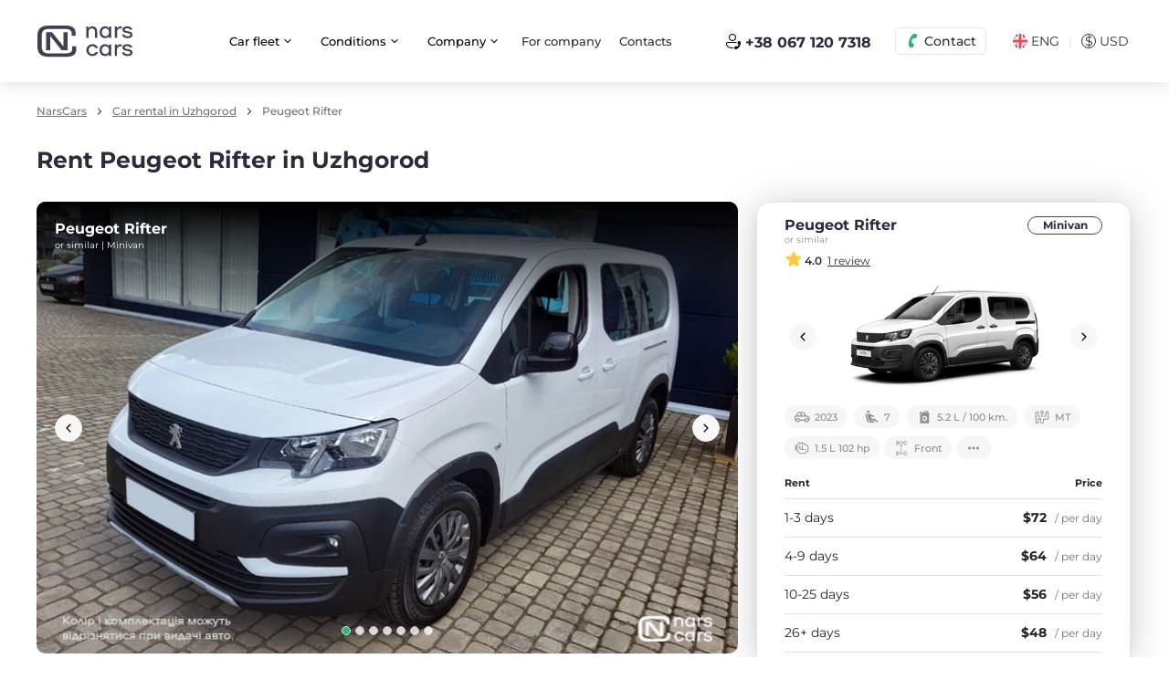

--- FILE ---
content_type: text/html; charset=UTF-8
request_url: https://narscars.com.ua/en/arenda-avto-uzhorod/peugeot-rifter-c407
body_size: 20744
content:
<!DOCTYPE html>
<html prefix="og: http://ogp.me/ns#" lang="en">
<head>
    <meta charset="utf-8">

    



            




    


        

    

    
    <title>Rent Peugeot Rifter in Uzhgorod ᐈ Favorable prices from NarsCars</title>

<meta name="description" content="Rent Peugeot Rifter in Uzhgorod ➤➤➤ Rent a car at the best price ⭐ NarsCars 👍 Without a driver ⬤ Daily ⬤ No deposit ⭐ Reviews ⬤ Book — ☎ (067)120-73-18">

    <meta name="robots" content="index,follow">
    <link rel="canonical" href="https://narscars.com.ua/en/arenda-avto-uzhorod/peugeot-rifter-c407">

    <link rel="alternate" hreflang="x-default" href="https://narscars.com.ua/en/arenda-avto-uzhorod/peugeot-rifter-c407">
    <link rel="alternate" hreflang="en" href="https://narscars.com.ua/en/arenda-avto-uzhorod/peugeot-rifter-c407">
    <link rel="alternate" hreflang="ru" href="https://narscars.com.ua/arenda-avto-uzhorod/peugeot-rifter-c407">
    <link rel="alternate" hreflang="uk" href="https://narscars.com.ua/ua/arenda-avto-uzhorod/peugeot-rifter-c407">


<meta property="og:locale" content="en_UA">
<meta property="og:title" content="Rent Peugeot Rifter in Uzhgorod ᐈ Favorable prices from NarsCars">
<meta property="og:description" content="Rent Peugeot Rifter in Uzhgorod ➤➤➤ Rent a car at the best price ⭐ NarsCars 👍 Without a driver ⬤ Daily ⬤ No deposit ⭐ Reviews ⬤ Book — ☎ (067)120-73-18">
<meta property="og:url" content="https://narscars.com.ua/en/arenda-avto-uzhorod/peugeot-rifter-c407">
<meta property="og:type" content="website">

    <meta property="og:image" content="https://narscars.com.ua/content/rent/cars/407/rifter-big-385x192-5717.png">


<meta name="google-site-verification" content="ub8EmL0Nh5w7PzeRYMG-HU2b7ZCsYJzTJkw0MQ5c7VI">

    <meta http-equiv="X-UA-Compatible" content="IE=edge">
    <meta name="viewport" content="width=device-width, initial-scale=1, maximum-scale=1">
    <meta name="format-detection" content="telephone=no">
    <meta name="format-detection" content="date=no">
    <meta name="format-detection" content="address=no">
    <meta name="format-detection" content="email=no">
    <meta content="notranslate" name="google">

    <link rel="shortcut icon" href="https://narscars.com.ua/images/favicon_new.ico" type="image/x-icon">

    <link rel="dns-prefetch" href="https://a.plerdy.com/">
    <link rel="dns-prefetch" href="https://cdnjs.cloudflare.com/">
    <link rel="dns-prefetch" href="https://widgets.binotel.com/">
    <link rel="dns-prefetch" href="https://maps.googleapis.com/">
    <link rel="dns-prefetch" href="https://developers.google.com/">
    <link rel="dns-prefetch" href="https://www.googleadservices.com/">
    <link rel="dns-prefetch" href="https://apis.google.com/">
    <link rel="dns-prefetch" href="https://www.googletagmanager.com/">
    <link rel="dns-prefetch" href="https://www.google-analytics.com/">
    <link rel="dns-prefetch" href="https://connect.facebook.net/">
    <link rel="dns-prefetch" href="https://fonts.googleapis.com/">
    <link rel="dns-prefetch" href="https://fonts.gstatic.com/">

    
    <link rel="stylesheet preload" href="https://narscars.com.ua/css/style.min.518ea69e.css" id="styles" as="style">

        <script src="https://narscars.com.ua/js/inline_svg.min.js?v=15" data-svg="aHR0cHM6Ly9uYXJzY2Fycy5jb20udWEvaW1hZ2VzL3N2Zy5odG1s" data-version="1.31"></script>
    
    <!-- Google Tag Manager -->
<script>(function(w,d,s,l,i){w[l]=w[l]||[];w[l].push({'gtm.start':
new Date().getTime(),event:'gtm.js'});var f=d.getElementsByTagName(s)[0],
j=d.createElement(s),dl=l!='dataLayer'?'&l='+l:'';j.async=true;j.src=
'https://www.googletagmanager.com/gtm.js?id='+i+dl;f.parentNode.insertBefore(j,f);
})(window,document,'script','dataLayer','GTM-M9PD3FJ');</script>
<!-- End Google Tag Manager -->


 <!-- BEGIN PLERDY CODE
<script type="text/javascript" defer data-plerdy_code='1'>
    var _protocol="https:"==document.location.protocol?" https://":" http://";
    _site_hash_code = "9e0e6e616057b257ac2a090bd9251255",_suid=13484, plerdyScript=document.createElement("script");
    plerdyScript.setAttribute("defer",""),plerdyScript.dataset.plerdymainscript="plerdymainscript",
    plerdyScript.src="https://a.plerdy.com/public/js/click/main.js?v="+Math.random();
    var plerdymainscript=document.querySelector("[data-plerdymainscript='plerdymainscript']");
    plerdymainscript&&plerdymainscript.parentNode.removeChild(plerdymainscript);
    try{document.head.appendChild(plerdyScript)}catch(t){console.log(t,"unable add script tag")}
</script>
END PLERDY CODE -->
</head>
<body >
    <div id="app" class="app">
        <!-- Google Tag Manager (noscript) -->
        <noscript>
            <iframe src="https://www.googletagmanager.com/ns.html?id=GTM-M9PD3FJ" height="0" width="0" style="display:none;visibility:hidden"></iframe>
        </noscript>
        <!-- End Google Tag Manager (noscript) -->

        
<div id="process-loader" class="loader --wait">
    <p>Processing your request</p>
    <svg class="loader-icon" width="50px" viewBox="0 0 300 150" fill="none">
        <g transform="scale(0.5) translate(210 30)" stroke="#282D3E" fill="none" fill-rule="evenodd" stroke-linecap="round" stroke-linejoin="round">
            <path class="loader-icon__body" d="M30.3214 78.3067H315.142C330.368 78.7637 344.817 85.1351 355.423 96.069C366.029 107.003 371.957 121.639 371.95 136.872V177.867C372.081 180.992 371.585 184.111 370.491 187.041C369.396 189.971 367.727 192.653 365.58 194.927C363.433 197.201 360.852 199.023 357.99 200.284C355.128 201.545 352.042 202.22 348.915 202.269H323.146M69.3647 1.00097C69.3647 1.00097 22.3175 93.924 10.7998 118.131C5.32435 129.594 2.01515 141.97 1.03893 154.636C0.671334 163.555 2.91346 172.387 7.49055 180.05C12.0676 187.713 18.7809 193.875 26.8075 197.779M297.573 78.3067L243.888 17.5944C240.594 12.4674 236.057 8.25717 230.698 5.35585C225.339 2.45452 219.333 0.956398 213.239 1.00097H41.4487M249.354 202.269H101.771M147.647 202.269V1.00097" stroke-miterlimit="10" stroke-linecap="round" stroke-width="17"></path>
        </g>
        <g transform="scale(3) translate(1 7)" stroke="#282D3E" fill="#282D3E" fill-rule="evenodd" stroke-linecap="round" stroke-linejoin="round">
            <ellipse stroke-width="3" fill="#FFF" cx="83.493" cy="30.25" rx="6.922" ry="6.808"></ellipse>
            <ellipse stroke-width="3" fill="#FFF" cx="46.511" cy="30.25" rx="6.922" ry="6.808"></ellipse>
            <path class="loader-icon__line first" d="M22.5 16.5H2.475" stroke-width="3"></path>
            <path class="loader-icon__line second" d="M20.5 23.5H.4755" stroke-width="3"></path>
            <path class="loader-icon__line third" d="M25.5 9.5h-19" stroke-width="3"></path>
        </g>
    </svg>
</div>

        <div class="base">
            <header class="header">
    <div class="container">
        <div class="header__wrap">
            <div class="header-logo">
                                <a href="https://narscars.com.ua/en">
                    <img src="https://narscars.com.ua/images/logo_thin.svg" loading="lazy" width="67" height="22" alt="Rent a Car NarsCars" title="Rent a Car NarsCars">
                </a>
            </div>
                            <div class="header__wrap-div2">
                    &nbsp;
                </div>
                        <a href="tel:+380671207318" class="g-hide binct-phone-number-1">+38 067 120 7318</a>
                            <div class="header__wrap-div3">
                    <nav class="header-links">
                        
                        <ul>                <li class="dropdown">
                    <button type="button">
                        <span>Car fleet</span>
                        <svg class="icon">
                            <use href="#arrow_down"></use>
                        </svg>
                        <svg class="icon dropdown-up">
                            <use href="#arrow_up"></use>
                        </svg>
                    </button>
                    <div class="dropdown-menu dropdown-menu-left">
                        <nav class="navigation"><ul><li><a href="https://narscars.com.ua/en/lviv-r6">Car rental in Lviv</a></li><li><a href="https://narscars.com.ua/en/odessa-r7">Car rental in Odessa</a></li><li><a href="https://narscars.com.ua/en/dnepropetrovsk-r3">Car rental in Dniper</a></li><li><a href="https://narscars.com.ua/en/arenda-avto-uzhorod">Car rental in Uzhgorod</a></li><li><a href="https://narscars.com.ua/en/arenda-avto-ivano-frankovsk">Car rental in Ivano-Frankivsk</a></li><li><a href="https://narscars.com.ua/en/all-cities-rent">All rental locations</a></li></ul></nav></div></li>                <li class="dropdown">
                    <button type="button">
                        <span>Сonditions</span>
                        <svg class="icon">
                            <use href="#arrow_down"></use>
                        </svg>
                        <svg class="icon dropdown-up">
                            <use href="#arrow_up"></use>
                        </svg>
                    </button>
                    <div class="dropdown-menu dropdown-menu-left">
                        <nav class="navigation"><ul><li><a href="https://narscars.com.ua/en/rental-conditions/conditions">Rental conditions</a></li><li><a href="https://narscars.com.ua/en/dop-uslugi">Cost of services and options</a></li><li><a href="https://narscars.com.ua/en/polnaya-strahovka">Full Insurance</a></li><li><a href="https://narscars.com.ua/en/discount/longlease">Long term rental</a></li><li><a href="https://narscars.com.ua/en/arenda-avtomobilia-za-rubezhom">Car rental abroad</a></li><li><a href="https://narscars.com.ua/en/included">Additional services</a></li><li><a href="https://narscars.com.ua/en/programa-loyalnosti">Loyalty program</a></li></ul></nav></div></li>                <li class="dropdown">
                    <button type="button">
                        <span>Company</span>
                        <svg class="icon">
                            <use href="#arrow_down"></use>
                        </svg>
                        <svg class="icon dropdown-up">
                            <use href="#arrow_up"></use>
                        </svg>
                    </button>
                    <div class="dropdown-menu dropdown-menu-left">
                        <nav class="navigation"><ul><li><a href="https://narscars.com.ua/en/about">About Us</a></li><li><a href="https://narscars.com.ua/en/reviews">Reviews</a></li><li><a href="https://narscars.com.ua/en/faq">FAQ</a></li><li><a href="https://narscars.com.ua/en/blog">Blog</a></li></ul></nav></div></li><li><a href="https://narscars.com.ua/en/arenda-avto-dlya-biznesa">For company</a></li><li><a href="https://narscars.com.ua/en/contacts">Contacts</a></li></ul>
                    </nav>
                </div>
                <div class="header__wrap-div4 --div4-1 d-lg-none">
                    <button class="btn --secondary --outline --xs btn-header-call" type="button" data-modal="modalCall">
                        <svg class="icon">
                            <use href="#call"></use>
                        </svg>
                        <span>Contact</span>
                    </button>
                </div>
                <div class="header__wrap-div4 --div4-2 d-none d-lg-block">
                    <div class="header__wrap-div4-wrapper">
                        <div class="header__wrap-div7 d-none d-xl-block">
                            <a href="tel:+380671207318" class="btn --link btn-header-call2 j-binotel-phone-link">
                                <svg class="icon">
                                    <use href="#call2"></use>
                                </svg>
                                <span class="j-binotel-phone-number">+38 067 120 7318</span>
                            </a>
                        </div>
                        <div class="dropdown dropdown-header-call">
                            <button class="btn --secondary --outline --xs btn-header-call" type="button" data-toggle="dropdown" aria-expanded="false" data-flip="false">
                                <svg class="icon">
                                    <use href="#call"></use>
                                </svg>
                                <span>Contact</span>
                            </button>
                            <div class="dropdown-menu dropdown-menu-left">
                                <nav class="navigation">
                                    <ul>
                                                                                <li>
                                            <a href="tel:+380671207318" class="j-binotel-phone-link">
                                                <span class="navigation__icon --call">
                                                    <svg class="icon">
                                                        <use href="#social_call"></use>
                                                    </svg>
                                                </span>
                                                <span><span class="j-binotel-phone-number">+38 067 120 7318</span><small>Call center working hours:</br>
from 9:00 to 19:00 (Mon-Sun)</small></span>
                                            </a>
                                        </li>
                                    </ul>
                                </nav>
                                <nav class="navigation">
                                    <ul>
                                                                                    <li>
                                                <a href="https://t.me/NarsCarsChat_bot?start=QZGdthZkJPPcdNc5l9" target="_blank" rel="nofollow">
                                                    <span class="navigation__icon --telegram">
                                                        <svg class="icon">
                                                            <use href="#social_telegram"></use>
                                                        </svg>
                                                    </span>
                                                    <span>Telegram</span>
                                                </a>
                                            </li>
                                                                                                                            <li>
                                                <a href="viber://pa?chatURI=narscarschat&context=QZGdthZkJPPcdNc5l9/" target="_blank" rel="nofollow">
                                                    <span class="navigation__icon --viber">
                                                        <svg class="icon">
                                                            <use href="#social_viber"></use>
                                                        </svg>
                                                    </span>
                                                    <span>Viber</span>
                                                </a>
                                            </li>
                                                                                                                            <li>
                                                <a href="https://wa.me/380505726666" target="_blank" rel="nofollow">
                                                    <span class="navigation__icon --whatsapp">
                                                        <svg class="icon">
                                                            <use href="#social_whatsapp"></use>
                                                        </svg>
                                                    </span>
                                                    <span>Whatsapp</span>
                                                </a>
                                            </li>
                                                                                <li>
                                            <a href="/cdn-cgi/l/email-protection#6c05020a032c020d1e1f0f0d1e1f420f030142190d">
                                                <span class="navigation__icon --mail">
                                                    <svg class="icon">
                                                        <use href="#social_mail"></use>
                                                    </svg>
                                                </span>
                                                <span><span class="__cf_email__" data-cfemail="bad3d4dcd5fad4dbc8c9d9dbc8c994d9d5d794cfdb">[email&#160;protected]</span><small>We answer all letters</small></span>
                                            </a>
                                        </li>
                                    </ul>
                                </nav>
                            </div>
                        </div>
                    </div>
                </div>
                <div class="header__wrap-div5">
                    <div class="page-settings">
                        <button class="page-settings__btn" type="button" data-modal="modalLang">
                            <svg class="icon">
                                <use href="#flag_en"></use>
                            </svg>
                            <span>ENG</span>
                        </button>
                        <div class="page-settings__separator">| </div>
                        <button class="page-settings__btn" type="button" data-modal="modalCurrency"><span class="icon">$</span><span>USD</span></button>
                    </div>
                </div>
                <div class="header__wrap-div6 d-xl-none">
                    <button class="btn-menu" type="button" data-modal="modalMenu" aria-label="Navigation menu">
                        <svg class="icon">
                            <use href="#burger"></use>
                        </svg>
                    </button>
                </div>
                <div class="compact-off-item d-none ">
                    <div class="header__wrap-div6 d-none d-xl-block">
                        <div class="dropdown">
                            <button class="btn-menu" type="button" data-toggle="dropdown" aria-expanded="false" data-flip="false" aria-label="Mobile menu">
                                <svg class="icon">
                                    <use href="#burger"></use>
                                </svg>
                            </button>
                            <div class="dropdown-menu dropdown-menu-right">
                                                                    <nav class="navigation">
                                        
                                        <ul><li>                    <a href="https://narscars.com.ua/en/all-cities-rent" data-toggle-target="#brg_burger_top_Collapse_0">
                        <span>Сar park</span>
                        <svg class="icon">
                            <use href="#arrow_down"></use>
                        </svg>
                    </a>
                    <div class="collapse" id="brg_burger_top_Collapse_0"><ul><li><a href="https://narscars.com.ua/en/lviv-r6">Car park Lviv</a></li><li><a href="https://narscars.com.ua/en/odessa-r7">Car park Odessa</a></li><li><a href="https://narscars.com.ua/en/kharkov-r1">Car park Kharkiv</a></li><li><a href="https://narscars.com.ua/en/dnepropetrovsk-r3">Car park Dnipro</a></li><li><a href="https://narscars.com.ua/en/arenda-avto-luck">Car park Lutsk</a></li><li><a href="https://narscars.com.ua/en/all-cities-rent">All cities</a></li></ul></div></li><li><a href="https://narscars.com.ua/en/polnaya-strahovka">Protection NarsCars</a></li><li><a href="https://narscars.com.ua/en/rental-conditions/conditions">Rental conditions</a></li><li><a href="https://narscars.com.ua/en/dop-uslugi">Additional services and options</a></li><li><a href="https://narscars.com.ua/en/arenda-avto-za-granicu"><span style="color:#e74c3c;"><span style="font-size:10px;"><sup>new</sup></span></span>&nbsp;&nbsp;Travel abroad</a></li><li><a href="https://narscars.com.ua/en/contacts">Contacts</a></li></ul>
                                    </nav>
                                    <nav class="navigation">
                                        <div class="header-navigation__bottom">
<ul><li><a href="https://narscars.com.ua/en/news/specials/sdajte-svoe-avto"><span style="color:#e74c3c;"><span style="font-size:10px;"><sup>new</sup></span></span>&nbsp;&nbsp;<svg width="20" height="20" class="icon"><use xlink:href="#car_thin"></use></svg>&nbsp;&nbsp;Give in your car</a></li><li><a href="https://narscars.com.ua/en/arenda-avto-dlya-biznesa"><svg width="18" height="18"  class="icon"><use xlink:href="#business"></use></svg>&nbsp;&nbsp;&nbsp;&nbsp;For business</a></li><li><a href="https://narscars.com.ua/en/faq"><svg width="20" height="20"  class="icon"><use xlink:href="#info_round"></use></svg>&nbsp;&nbsp;&nbsp;&nbsp;Help Center</a></li><li><a href="https://narscars.com.ua/en/locations"><svg width="20" height="20"  class="icon"><use xlink:href="#location_thin"></use></svg>&nbsp;&nbsp;&nbsp;&nbsp;Delivery points</a></li><li><a href="https://narscars.com.ua/en/help-ukraine">💙💛 Help Ukrainian army</a></li></ul>
</div>
                                    </nav>
                                                            </div>
                        </div>
                    </div>
                </div>
                    </div>
    </div>
</header>

                    
    
<main class="content">
    <div class="container">
        <ol class="breadcrumbs" aria-label="breadcrumb">
            <li class="breadcrumbs__item">
                            <a href="https://narscars.com.ua/en">NarsCars</a>
                    </li>
            <li class="breadcrumbs__item">
                            <a href="https://narscars.com.ua/en/arenda-avto-uzhorod">Car rental in Uzhgorod</a>
                    </li>
            <li class="breadcrumbs__item">
                            <span>Peugeot Rifter</span>
                    </li>
    </ol>

        <div class="h1 mb0">
            <h1 class="g-inline-block">Rent Peugeot Rifter in Uzhgorod</h1>
        </div>

        <div class="section car-row">
            <div class="car-row__main">
                <div class="car-gallery2">
                    <div class="car-info__top">
                        <div class="car-info__top-wrp">
                            <div class="car-info__top-title"> <span class="b">Peugeot Rifter</span><small>or similar | Minivan</small></div>
                        </div>
                    </div>
                                            <div class="car-gallery">
                            <div class="swiper j-car-carousel">
                                <div class="swiper-wrapper">
                                                                            <div class="swiper-slide">
                                            <div class="car-gallery__thumb">
                                                <picture>
                                                    <source srcset="https://narscars.com.ua/content/rent/cars/407/photos/peugeot-rifter_1-765x495-0021.jpg.webp" type="image/webp">
                                                    <source srcset="https://narscars.com.ua/content/rent/cars/407/photos/peugeot-rifter_1-765x495-0021.jpg" type="image/jpeg">
                                                    <img src="https://narscars.com.ua/content/rent/cars/407/photos/peugeot-rifter_1-765x495-0021.jpg" loading="lazy" alt="Rent Peugeot Rifter photo 1" title="Rent Peugeot Rifter photo 1" width="765" height="495">
                                                </picture>
                                            </div>
                                        </div>
                                                                            <div class="swiper-slide">
                                            <div class="car-gallery__thumb">
                                                <picture>
                                                    <source srcset="https://narscars.com.ua/content/rent/cars/407/photos/peugeot-rifter_2-765x495-52cb.jpg.webp" type="image/webp">
                                                    <source srcset="https://narscars.com.ua/content/rent/cars/407/photos/peugeot-rifter_2-765x495-52cb.jpg" type="image/jpeg">
                                                    <img src="https://narscars.com.ua/content/rent/cars/407/photos/peugeot-rifter_2-765x495-52cb.jpg" loading="lazy" alt="Rent Peugeot Rifter photo 2" title="Rent Peugeot Rifter photo 2" width="765" height="495">
                                                </picture>
                                            </div>
                                        </div>
                                                                            <div class="swiper-slide">
                                            <div class="car-gallery__thumb">
                                                <picture>
                                                    <source srcset="https://narscars.com.ua/content/rent/cars/407/photos/peugeot-rifter_3-765x495-3367.jpg.webp" type="image/webp">
                                                    <source srcset="https://narscars.com.ua/content/rent/cars/407/photos/peugeot-rifter_3-765x495-3367.jpg" type="image/jpeg">
                                                    <img src="https://narscars.com.ua/content/rent/cars/407/photos/peugeot-rifter_3-765x495-3367.jpg" loading="lazy" alt="Rent Peugeot Rifter photo 3" title="Rent Peugeot Rifter photo 3" width="765" height="495">
                                                </picture>
                                            </div>
                                        </div>
                                                                            <div class="swiper-slide">
                                            <div class="car-gallery__thumb">
                                                <picture>
                                                    <source srcset="https://narscars.com.ua/content/rent/cars/407/photos/peugeot-rifter_4-765x495-7b40.jpg.webp" type="image/webp">
                                                    <source srcset="https://narscars.com.ua/content/rent/cars/407/photos/peugeot-rifter_4-765x495-7b40.jpg" type="image/jpeg">
                                                    <img src="https://narscars.com.ua/content/rent/cars/407/photos/peugeot-rifter_4-765x495-7b40.jpg" loading="lazy" alt="Rent Peugeot Rifter photo 4" title="Rent Peugeot Rifter photo 4" width="765" height="495">
                                                </picture>
                                            </div>
                                        </div>
                                                                            <div class="swiper-slide">
                                            <div class="car-gallery__thumb">
                                                <picture>
                                                    <source srcset="https://narscars.com.ua/content/rent/cars/407/photos/peugeot-rifter_7-765x495-855e.jpg.webp" type="image/webp">
                                                    <source srcset="https://narscars.com.ua/content/rent/cars/407/photos/peugeot-rifter_7-765x495-855e.jpg" type="image/jpeg">
                                                    <img src="https://narscars.com.ua/content/rent/cars/407/photos/peugeot-rifter_7-765x495-855e.jpg" loading="lazy" alt="Rent Peugeot Rifter photo 5" title="Rent Peugeot Rifter photo 5" width="765" height="495">
                                                </picture>
                                            </div>
                                        </div>
                                                                            <div class="swiper-slide">
                                            <div class="car-gallery__thumb">
                                                <picture>
                                                    <source srcset="https://narscars.com.ua/content/rent/cars/407/photos/peugeot-rifter_5-765x495-2d3b.jpg.webp" type="image/webp">
                                                    <source srcset="https://narscars.com.ua/content/rent/cars/407/photos/peugeot-rifter_5-765x495-2d3b.jpg" type="image/jpeg">
                                                    <img src="https://narscars.com.ua/content/rent/cars/407/photos/peugeot-rifter_5-765x495-2d3b.jpg" loading="lazy" alt="Rent Peugeot Rifter photo 6" title="Rent Peugeot Rifter photo 6" width="765" height="495">
                                                </picture>
                                            </div>
                                        </div>
                                                                            <div class="swiper-slide">
                                            <div class="car-gallery__thumb">
                                                <picture>
                                                    <source srcset="https://narscars.com.ua/content/rent/cars/407/photos/peugeot-rifter_6-765x495-c24d.jpg.webp" type="image/webp">
                                                    <source srcset="https://narscars.com.ua/content/rent/cars/407/photos/peugeot-rifter_6-765x495-c24d.jpg" type="image/jpeg">
                                                    <img src="https://narscars.com.ua/content/rent/cars/407/photos/peugeot-rifter_6-765x495-c24d.jpg" loading="lazy" alt="Rent Peugeot Rifter photo 7" title="Rent Peugeot Rifter photo 7" width="765" height="495">
                                                </picture>
                                            </div>
                                        </div>
                                                                    </div>
                                <button class="btn --secondary --sm --icon --round carousel-btn-prev" type="button">
                                    <svg class="icon">
                                        <use href="#arrow_left"></use>
                                    </svg>
                                </button>
                                <button class="btn --secondary --sm --icon --round carousel-btn-next" type="button">
                                    <svg class="icon">
                                        <use href="#arrow_right"></use>
                                    </svg>
                                </button>
                                <div class="swiper-pagination"></div>
                            </div>
                        </div>
                                    </div>

                <div class="d-xl-none">
                    <c-car-order-date></c-car-order-date>
                </div>

                                    <div class="car-additional">
                        <h2>Equipment</h2>
                        <nav class="car-additional__list">
                            <ul>
                                                                    <li><span>Android Auto / CarPlay</span></li>
                                                                    <li><span>AUX / USB</span></li>
                                                                    <li><span>Bluetooth</span></li>
                                                                    <li><span>Climate control</span></li>
                                                                    <li><span>Cruise control</span></li>
                                                                    <li><span>Light sensor</span></li>
                                                                    <li><span>Multifunctional steering wheel</span></li>
                                                                    <li><span>Multimedia system with LCD screen</span></li>
                                                                    <li><span>Rear camera</span></li>
                                                            </ul>
                        </nav>
                    </div>
                
                                    <div id="reviews" class="car-reviews">
                        <h2>Reviews: rent Peugeot Rifter in Uzhgorod</h2>
                        <div id="car-review-success-message" class="mssg-alert --success g-hide">
                            <svg class="icon">
                                <use href="#check_round"></use>
                            </svg>
                            <p></p>
                        </div>
                                                    <button id="car-review-add-button" class="btn --primary --lg mb15" type="button" @click="$bus.$emit('e-car-review-modal-open')">
                                <svg class="icon">
                                    <use href="#social_chat"></use>
                                </svg>
                                <span>Leave feedback</span>
                            </button>
                                                                    </div>
                
                
                                                                                                                                                                                                                    <c-faq :is-single="true" title-encoded="IEhvdyB0byBib29rIFBldWdlb3QgUmlmdGVyJm5ic3A7aW4gVXpoZ29yb2QgPyA=" questions-encoded="W3sicXVlc3Rpb24iOiJXaGF0IGlzIE5hcnNDYXJzIHByb3RlY3Rpb24/[base64]/[base64]"></c-faq>
                </div>

            <div class="car-row__aside d-none d-xl-block">
                <c-car-order-date></c-car-order-date>
            </div>
        </div>

        <div class="section call">
    <div class="call__wrapper">
        <div class="call__block">
            <div class="call__block-text">
                Still have questions?<br>Chat with us
            </div>
            <a class="call__block-btn --chat j-binotel-chat g-clickable" href="javascript:void(null);">
                <span class="call__block-icon">
                    <svg class="icon">
                        <use href="#social_chat"></use>
                    </svg>
                </span>
                <span>Chat online</span>
            </a>
        </div>
        <div class="call__block">
            <div class="call__block-text">
                Our Call-center<br>We will answer all questions
            </div>
            <a class="call__block-btn --call j-binotel-phone-link" href="tel:+380671207318">
                <span class="call__block-icon">
                    <svg class="icon">
                        <use href="#social_call"></use>
                    </svg>
                </span>
                <span class="j-binotel-phone-number">+38 067 120 7318</span>
            </a>
        </div>
    </div>
</div>

        
		                    	<c-cars-slider id="car-card" button-all-link="" caption="Similar cars">
					<div class="swiper-slide" role="group">
                <div class="car-item3">
                    <div class="car-item3__block">
                        <div class="car-item3__block-head">
                            <div class="car-item3__block-wrp">
                                <div class="car-item3__block-title">
                                    <a href="https://narscars.com.ua/en/arenda-avto-uzhorod/peugeot-traveller-c360" title="Peugeot Traveller" class="link-wd">
                                        <span class="b">Peugeot Traveller</span>
                                        <small>or similar</small>
                                    </a>
                                </div>
                                <div class="car-item3__block-right">
                                    <div class="car-item3__block-clas">
                                        <a href="https://narscars.com.ua/en/arenda-avto-uzhorod/miniven" title="Minivan" class="link-wd">
                                            Minivan
                                        </a>
                                    </div>
                                                                    </div>
                            </div>
                            <div class="car-item3__block-rating">
                                <svg class="icon">
                                    <use href="#stars"></use>
                                </svg>
                                <b>4.7</b>
                                <button class="link" @click="$bus.$emit('e-car-reviews-modal-open', 360)">
                                    <small>3 reviews</small>
                                </button>
                            </div>
                        </div>
                        <a href="https://narscars.com.ua/en/arenda-avto-uzhorod/peugeot-traveller-c360" title="Peugeot Traveller" class="link-wd">
                            <div class="car-item3__carousel j-car-item3-carousel">
                                <div class="swiper">
                                    <div class="swiper-wrapper">
                                        <div class="swiper-slide">
                                            <div class="car-item3__block-thumb">
                                                <picture>
                                                    <source srcset="https://narscars.com.ua/content/rent/cars/360/peugeot_traveller_narscars_main-big-385x225-631a.png.webp" type="image/webp">
                                                    <source srcset="https://narscars.com.ua/content/rent/cars/360/peugeot_traveller_narscars_main-big-385x225-631a.png" type="image/png">
                                                    <img src="https://narscars.com.ua/content/rent/cars/360/peugeot_traveller_narscars_main-big-385x225-631a.png" loading="lazy" width="385" height="225" alt="Peugeot Traveller">
                                                </picture>
                                            </div>
                                        </div>
                                                                                    <div class="swiper-slide">
                                                <div class="car-item3__block-thumb">
                                                    <picture>
                                                        <source srcset="https://narscars.com.ua/content/rent/cars/360/peugeot_traveller_previewj86sx-385x192-2934.png.webp" type="image/webp">
                                                        <source srcset="https://narscars.com.ua/content/rent/cars/360/peugeot_traveller_previewj86sx-385x192-2934.png" type="image/png">
                                                        <img src="https://narscars.com.ua/content/rent/cars/360/peugeot_traveller_previewj86sx-385x192-2934.png" loading="lazy" width="385" height="192" alt="Peugeot Traveller">
                                                    </picture>
                                                </div>
                                            </div>
                                                                                    <div class="swiper-slide">
                                                <div class="car-item3__block-thumb">
                                                    <picture>
                                                        <source srcset="https://narscars.com.ua/content/rent/cars/360/peugeot_traveller_previewn9qmm-385x192-50af.png.webp" type="image/webp">
                                                        <source srcset="https://narscars.com.ua/content/rent/cars/360/peugeot_traveller_previewn9qmm-385x192-50af.png" type="image/png">
                                                        <img src="https://narscars.com.ua/content/rent/cars/360/peugeot_traveller_previewn9qmm-385x192-50af.png" loading="lazy" width="385" height="192" alt="Peugeot Traveller">
                                                    </picture>
                                                </div>
                                            </div>
                                                                                    <div class="swiper-slide">
                                                <div class="car-item3__block-thumb">
                                                    <picture>
                                                        <source srcset="https://narscars.com.ua/content/rent/cars/360/peugeot_traveller_previewcunod-385x192-4e9a.png.webp" type="image/webp">
                                                        <source srcset="https://narscars.com.ua/content/rent/cars/360/peugeot_traveller_previewcunod-385x192-4e9a.png" type="image/png">
                                                        <img src="https://narscars.com.ua/content/rent/cars/360/peugeot_traveller_previewcunod-385x192-4e9a.png" loading="lazy" width="385" height="192" alt="Peugeot Traveller">
                                                    </picture>
                                                </div>
                                            </div>
                                                                                    <div class="swiper-slide">
                                                <div class="car-item3__block-thumb">
                                                    <picture>
                                                        <source srcset="https://narscars.com.ua/content/rent/cars/360/peugeot_traveller_previewpo8sh-385x192-c401.png.webp" type="image/webp">
                                                        <source srcset="https://narscars.com.ua/content/rent/cars/360/peugeot_traveller_previewpo8sh-385x192-c401.png" type="image/png">
                                                        <img src="https://narscars.com.ua/content/rent/cars/360/peugeot_traveller_previewpo8sh-385x192-c401.png" loading="lazy" width="385" height="192" alt="Peugeot Traveller">
                                                    </picture>
                                                </div>
                                            </div>
                                                                            </div>
                                    <button type="button" class="btn --secondary --sm --icon --round carousel-btn-prev3">
                                        <svg class="icon">
                                            <use href="#arrow_left"></use>
                                        </svg>
                                    </button>
                                    <button type="button" class="btn --secondary --sm --icon --round carousel-btn-next3">
                                        <svg class="icon">
                                            <use href="#arrow_right"></use>
                                        </svg>
                                    </button>
                                </div>
                            </div>
                        </a>
                        <div class="car-item3__th">
                            <div class="car-item3__th-wrapper">
                                                                    <div class="car-item3__th-block">
                                        <svg class="icon">
                                            <use href="#car_thin"></use>
                                        </svg>
                                        <span>2024</span>
                                    </div>
                                                                <div class="car-item3__th-block">
                                    <svg class="icon">
                                        <use href="#th_4"></use>
                                    </svg>
                                    <span>9</span>
                                </div>
                                <div class="car-item3__th-block">
                                    <svg class="icon">
                                        <use href="#fuel_1"></use>
                                    </svg>
                                    <span>9.3 L / 100 km.</span>
                                </div>
                                <div class="car-item3__th-block">
                                    <svg class="icon">
                                        <use href="#th_1"></use>
                                    </svg>
                                    <span>АТ</span>
                                </div>
                                <div class="car-item3__th-block">
                                    <svg class="icon">
                                        <use href="#th_2"></use>
                                    </svg>
                                    <span>2.0 L 177 hp</span>
                                </div>
                                                                    <div class="car-item3__th-block">
                                        <svg class="icon">
                                            <use href="#wheel_thin"></use>
                                        </svg>
                                        <span>Front</span>
                                    </div>
                                                                <button type="button" class="car-item3__th-block" @click="$bus.$emit('e-car-additional-modal-open', 360)">
                                    <svg class="icon">
                                        <use href="#more"></use>
                                    </svg>
                                </button>
                            </div>
                        </div>
                        <div class="car-item3__block-content">
                            <div class="car-item3__block-price">
                                <table cellpadding="0" cellspacing="0" width="100%" class="table">
                                    <thead>
                                        <tr>
                                            <th class="no--border" colspan="3">
                                                <div class="car-item3__block-table-head">
                                                    <div>
                                                        <span>
                                                            <b>Rent</b>
                                                        </span>
                                                    </div>
                                                    <div>
                                                        <span>
                                                            <b>Price</b>
                                                        </span>
                                                    </div>
                                                </div>
                                            </th>
                                        </tr>
                                    </thead>
                                    <tbody>
                                        <tr>
                                            <td width="1" class="text-left">
                                                <span>1-3 days</span>
                                            </td>
                                            <td width="1" class="text-right">
                                                <div class="table__price j-price-wd">
                                                                                                            <span class="b">$120 <small>/ per day</small></span>
                                                                                                    </div>
                                                <div class="table__price j-price-fd g-hide">
                                                                                                            <span class="b">$240 <small>/ per day</small></span>
                                                                                                    </div>
                                            </td>
                                        </tr>
                                        <tr>
                                            <td width="1" class="text-left">
                                                <span>4-9 days</span>
                                            </td>
                                            <td width="1" class="text-right">
                                                <div class="table__price j-price-wd">
                                                                                                            <span class="b">$100 <small>/ per day</small></span>
                                                                                                    </div>
                                                <div class="table__price j-price-fd g-hide">
                                                                                                            <span class="b">$166 <small>/ per day</small></span>
                                                                                                    </div>
                                            </td>
                                        </tr>
                                        <tr>
                                            <td width="1" class="text-left">
                                                <span>10-25 days</span>
                                            </td>
                                            <td width="1" class="text-right">
                                                <div class="table__price j-price-wd">
                                                                                                            <span class="b">$90 <small>/ per day</small></span>
                                                                                                    </div>
                                                <div class="table__price j-price-fd g-hide">
                                                                                                            <span class="b">$135 <small>/ per day</small></span>
                                                                                                    </div>
                                            </td>
                                        </tr>
                                        <tr>
                                            <td width="1" class="text-left">
                                                <span>26+ days</span>
                                            </td>
                                            <td width="1" class="text-right">
                                                <div class="table__price j-price-wd">
                                                                                                            <span class="b">$75 <small>/ per day</small></span>
                                                                                                    </div>
                                                <div class="table__price j-price-fd g-hide">
                                                                                                            <span class="b">$98 <small>/ per day</small></span>
                                                                                                    </div>
                                            </td>
                                        </tr>
                                                                            </tbody>
                                </table>
                            </div>
                            <button type="button" class="btn --primary --outline --lg --block car-item3__block-btn" @click="$bus.$emit('e-rentform-modal', {calendarNoSubmit: true, caption: 'Choose dates', apply: 'Apply', car: {carID: 360}})">
                                <span>Select dates <small>Calculate cost</small></span>
                            </button>
                        </div>
                    </div>
                </div>
			</div>
					<div class="swiper-slide" role="group">
                <div class="car-item3">
                    <div class="car-item3__block">
                        <div class="car-item3__block-head">
                            <div class="car-item3__block-wrp">
                                <div class="car-item3__block-title">
                                    <a href="https://narscars.com.ua/en/arenda-avto-uzhorod/hyundai-staria-c410" title="Hyundai Staria" class="link-wd">
                                        <span class="b">Hyundai Staria</span>
                                        <small>or similar</small>
                                    </a>
                                </div>
                                <div class="car-item3__block-right">
                                    <div class="car-item3__block-clas">
                                        <a href="https://narscars.com.ua/en/arenda-avto-uzhorod/miniven" title="Minivan" class="link-wd">
                                            Minivan
                                        </a>
                                    </div>
                                                                    </div>
                            </div>
                            <div class="car-item3__block-rating">
                                <svg class="icon">
                                    <use href="#stars"></use>
                                </svg>
                                <b>5.0</b>
                                <button class="link" @click="$bus.$emit('e-car-reviews-modal-open', 410)">
                                    <small>1 review</small>
                                </button>
                            </div>
                        </div>
                        <a href="https://narscars.com.ua/en/arenda-avto-uzhorod/hyundai-staria-c410" title="Hyundai Staria" class="link-wd">
                            <div class="car-item3__carousel j-car-item3-carousel">
                                <div class="swiper">
                                    <div class="swiper-wrapper">
                                        <div class="swiper-slide">
                                            <div class="car-item3__block-thumb">
                                                <picture>
                                                    <source srcset="https://narscars.com.ua/content/rent/cars/410/staria-big-385x192-df88.png.webp" type="image/webp">
                                                    <source srcset="https://narscars.com.ua/content/rent/cars/410/staria-big-385x192-df88.png" type="image/png">
                                                    <img src="https://narscars.com.ua/content/rent/cars/410/staria-big-385x192-df88.png" loading="lazy" width="385" height="192" alt="Hyundai Staria">
                                                </picture>
                                            </div>
                                        </div>
                                                                                    <div class="swiper-slide">
                                                <div class="car-item3__block-thumb">
                                                    <picture>
                                                        <source srcset="https://narscars.com.ua/content/rent/cars/410/hyundai_staria_preview7dd2k-385x192-fd23.png.webp" type="image/webp">
                                                        <source srcset="https://narscars.com.ua/content/rent/cars/410/hyundai_staria_preview7dd2k-385x192-fd23.png" type="image/png">
                                                        <img src="https://narscars.com.ua/content/rent/cars/410/hyundai_staria_preview7dd2k-385x192-fd23.png" loading="lazy" width="385" height="192" alt="Hyundai Staria">
                                                    </picture>
                                                </div>
                                            </div>
                                                                                    <div class="swiper-slide">
                                                <div class="car-item3__block-thumb">
                                                    <picture>
                                                        <source srcset="https://narscars.com.ua/content/rent/cars/410/hyundai_staria_previeweg4fx-385x192-ed50.png.webp" type="image/webp">
                                                        <source srcset="https://narscars.com.ua/content/rent/cars/410/hyundai_staria_previeweg4fx-385x192-ed50.png" type="image/png">
                                                        <img src="https://narscars.com.ua/content/rent/cars/410/hyundai_staria_previeweg4fx-385x192-ed50.png" loading="lazy" width="385" height="192" alt="Hyundai Staria">
                                                    </picture>
                                                </div>
                                            </div>
                                                                                    <div class="swiper-slide">
                                                <div class="car-item3__block-thumb">
                                                    <picture>
                                                        <source srcset="https://narscars.com.ua/content/rent/cars/410/hyundai_staria_previewbkduw-385x192-6627.png.webp" type="image/webp">
                                                        <source srcset="https://narscars.com.ua/content/rent/cars/410/hyundai_staria_previewbkduw-385x192-6627.png" type="image/png">
                                                        <img src="https://narscars.com.ua/content/rent/cars/410/hyundai_staria_previewbkduw-385x192-6627.png" loading="lazy" width="385" height="192" alt="Hyundai Staria">
                                                    </picture>
                                                </div>
                                            </div>
                                                                            </div>
                                    <button type="button" class="btn --secondary --sm --icon --round carousel-btn-prev3">
                                        <svg class="icon">
                                            <use href="#arrow_left"></use>
                                        </svg>
                                    </button>
                                    <button type="button" class="btn --secondary --sm --icon --round carousel-btn-next3">
                                        <svg class="icon">
                                            <use href="#arrow_right"></use>
                                        </svg>
                                    </button>
                                </div>
                            </div>
                        </a>
                        <div class="car-item3__th">
                            <div class="car-item3__th-wrapper">
                                                                    <div class="car-item3__th-block">
                                        <svg class="icon">
                                            <use href="#car_thin"></use>
                                        </svg>
                                        <span>2023</span>
                                    </div>
                                                                <div class="car-item3__th-block">
                                    <svg class="icon">
                                        <use href="#th_4"></use>
                                    </svg>
                                    <span>9</span>
                                </div>
                                <div class="car-item3__th-block">
                                    <svg class="icon">
                                        <use href="#fuel_1"></use>
                                    </svg>
                                    <span>10 L / 100 km.</span>
                                </div>
                                <div class="car-item3__th-block">
                                    <svg class="icon">
                                        <use href="#th_1"></use>
                                    </svg>
                                    <span>АТ</span>
                                </div>
                                <div class="car-item3__th-block">
                                    <svg class="icon">
                                        <use href="#th_2"></use>
                                    </svg>
                                    <span>2.2 L 177 hp</span>
                                </div>
                                                                    <div class="car-item3__th-block">
                                        <svg class="icon">
                                            <use href="#wheel_thin"></use>
                                        </svg>
                                        <span>4х4</span>
                                    </div>
                                                                <button type="button" class="car-item3__th-block" @click="$bus.$emit('e-car-additional-modal-open', 410)">
                                    <svg class="icon">
                                        <use href="#more"></use>
                                    </svg>
                                </button>
                            </div>
                        </div>
                        <div class="car-item3__block-content">
                            <div class="car-item3__block-price">
                                <table cellpadding="0" cellspacing="0" width="100%" class="table">
                                    <thead>
                                        <tr>
                                            <th class="no--border" colspan="3">
                                                <div class="car-item3__block-table-head">
                                                    <div>
                                                        <span>
                                                            <b>Rent</b>
                                                        </span>
                                                    </div>
                                                    <div>
                                                        <span>
                                                            <b>Price</b>
                                                        </span>
                                                    </div>
                                                </div>
                                            </th>
                                        </tr>
                                    </thead>
                                    <tbody>
                                        <tr>
                                            <td width="1" class="text-left">
                                                <span>1-3 days</span>
                                            </td>
                                            <td width="1" class="text-right">
                                                <div class="table__price j-price-wd">
                                                                                                            <span class="b">$135 <small>/ per day</small></span>
                                                                                                    </div>
                                                <div class="table__price j-price-fd g-hide">
                                                                                                            <span class="b">$270 <small>/ per day</small></span>
                                                                                                    </div>
                                            </td>
                                        </tr>
                                        <tr>
                                            <td width="1" class="text-left">
                                                <span>4-9 days</span>
                                            </td>
                                            <td width="1" class="text-right">
                                                <div class="table__price j-price-wd">
                                                                                                            <span class="b">$115 <small>/ per day</small></span>
                                                                                                    </div>
                                                <div class="table__price j-price-fd g-hide">
                                                                                                            <span class="b">$191 <small>/ per day</small></span>
                                                                                                    </div>
                                            </td>
                                        </tr>
                                        <tr>
                                            <td width="1" class="text-left">
                                                <span>10-25 days</span>
                                            </td>
                                            <td width="1" class="text-right">
                                                <div class="table__price j-price-wd">
                                                                                                            <span class="b">$100 <small>/ per day</small></span>
                                                                                                    </div>
                                                <div class="table__price j-price-fd g-hide">
                                                                                                            <span class="b">$150 <small>/ per day</small></span>
                                                                                                    </div>
                                            </td>
                                        </tr>
                                        <tr>
                                            <td width="1" class="text-left">
                                                <span>26+ days</span>
                                            </td>
                                            <td width="1" class="text-right">
                                                <div class="table__price j-price-wd">
                                                                                                            <span class="b">$80 <small>/ per day</small></span>
                                                                                                    </div>
                                                <div class="table__price j-price-fd g-hide">
                                                                                                            <span class="b">$104 <small>/ per day</small></span>
                                                                                                    </div>
                                            </td>
                                        </tr>
                                                                            </tbody>
                                </table>
                            </div>
                            <button type="button" class="btn --primary --outline --lg --block car-item3__block-btn" @click="$bus.$emit('e-rentform-modal', {calendarNoSubmit: true, caption: 'Choose dates', apply: 'Apply', car: {carID: 410}})">
                                <span>Select dates <small>Calculate cost</small></span>
                            </button>
                        </div>
                    </div>
                </div>
			</div>
					<div class="swiper-slide" role="group">
                <div class="car-item3">
                    <div class="car-item3__block">
                        <div class="car-item3__block-head">
                            <div class="car-item3__block-wrp">
                                <div class="car-item3__block-title">
                                    <a href="https://narscars.com.ua/en/arenda-avto-uzhorod/fiat-scudo-c420" title="Fiat Scudo Ulysse" class="link-wd">
                                        <span class="b">Fiat Scudo Ulysse</span>
                                        <small>or similar</small>
                                    </a>
                                </div>
                                <div class="car-item3__block-right">
                                    <div class="car-item3__block-clas">
                                        <a href="https://narscars.com.ua/en/arenda-avto-uzhorod/miniven" title="Minivan" class="link-wd">
                                            Minivan
                                        </a>
                                    </div>
                                                                    </div>
                            </div>
                            <div class="car-item3__block-rating">
                                <svg class="icon">
                                    <use href="#stars"></use>
                                </svg>
                                <b>5.0</b>
                                <button class="link" @click="$bus.$emit('e-car-reviews-modal-open', 420)">
                                    <small>1 review</small>
                                </button>
                            </div>
                        </div>
                        <a href="https://narscars.com.ua/en/arenda-avto-uzhorod/fiat-scudo-c420" title="Fiat Scudo Ulysse" class="link-wd">
                            <div class="car-item3__carousel j-car-item3-carousel">
                                <div class="swiper">
                                    <div class="swiper-wrapper">
                                        <div class="swiper-slide">
                                            <div class="car-item3__block-thumb">
                                                <picture>
                                                    <source srcset="https://narscars.com.ua/content/rent/cars/420/fiat_scudo_main_image-big-385x234-b9e0.png.webp" type="image/webp">
                                                    <source srcset="https://narscars.com.ua/content/rent/cars/420/fiat_scudo_main_image-big-385x234-b9e0.png" type="image/png">
                                                    <img src="https://narscars.com.ua/content/rent/cars/420/fiat_scudo_main_image-big-385x234-b9e0.png" loading="lazy" width="385" height="234" alt="Fiat Scudo Ulysse">
                                                </picture>
                                            </div>
                                        </div>
                                                                                    <div class="swiper-slide">
                                                <div class="car-item3__block-thumb">
                                                    <picture>
                                                        <source srcset="https://narscars.com.ua/content/rent/cars/420/fiat_scudo_previewb9a5x-385x192-2505.png.webp" type="image/webp">
                                                        <source srcset="https://narscars.com.ua/content/rent/cars/420/fiat_scudo_previewb9a5x-385x192-2505.png" type="image/png">
                                                        <img src="https://narscars.com.ua/content/rent/cars/420/fiat_scudo_previewb9a5x-385x192-2505.png" loading="lazy" width="385" height="192" alt="Fiat Scudo Ulysse">
                                                    </picture>
                                                </div>
                                            </div>
                                                                                    <div class="swiper-slide">
                                                <div class="car-item3__block-thumb">
                                                    <picture>
                                                        <source srcset="https://narscars.com.ua/content/rent/cars/420/fiat_scudo_preview3f7bn-385x192-beed.png.webp" type="image/webp">
                                                        <source srcset="https://narscars.com.ua/content/rent/cars/420/fiat_scudo_preview3f7bn-385x192-beed.png" type="image/png">
                                                        <img src="https://narscars.com.ua/content/rent/cars/420/fiat_scudo_preview3f7bn-385x192-beed.png" loading="lazy" width="385" height="192" alt="Fiat Scudo Ulysse">
                                                    </picture>
                                                </div>
                                            </div>
                                                                                    <div class="swiper-slide">
                                                <div class="car-item3__block-thumb">
                                                    <picture>
                                                        <source srcset="https://narscars.com.ua/content/rent/cars/420/fiat_scudo_preview7qfs4-385x192-dda6.png.webp" type="image/webp">
                                                        <source srcset="https://narscars.com.ua/content/rent/cars/420/fiat_scudo_preview7qfs4-385x192-dda6.png" type="image/png">
                                                        <img src="https://narscars.com.ua/content/rent/cars/420/fiat_scudo_preview7qfs4-385x192-dda6.png" loading="lazy" width="385" height="192" alt="Fiat Scudo Ulysse">
                                                    </picture>
                                                </div>
                                            </div>
                                                                            </div>
                                    <button type="button" class="btn --secondary --sm --icon --round carousel-btn-prev3">
                                        <svg class="icon">
                                            <use href="#arrow_left"></use>
                                        </svg>
                                    </button>
                                    <button type="button" class="btn --secondary --sm --icon --round carousel-btn-next3">
                                        <svg class="icon">
                                            <use href="#arrow_right"></use>
                                        </svg>
                                    </button>
                                </div>
                            </div>
                        </a>
                        <div class="car-item3__th">
                            <div class="car-item3__th-wrapper">
                                                                    <div class="car-item3__th-block">
                                        <svg class="icon">
                                            <use href="#car_thin"></use>
                                        </svg>
                                        <span>2024</span>
                                    </div>
                                                                <div class="car-item3__th-block">
                                    <svg class="icon">
                                        <use href="#th_4"></use>
                                    </svg>
                                    <span>9</span>
                                </div>
                                <div class="car-item3__th-block">
                                    <svg class="icon">
                                        <use href="#fuel_1"></use>
                                    </svg>
                                    <span>9.3 L / 100 km.</span>
                                </div>
                                <div class="car-item3__th-block">
                                    <svg class="icon">
                                        <use href="#th_1"></use>
                                    </svg>
                                    <span>АТ</span>
                                </div>
                                <div class="car-item3__th-block">
                                    <svg class="icon">
                                        <use href="#th_2"></use>
                                    </svg>
                                    <span>2.0 L 177 hp</span>
                                </div>
                                                                    <div class="car-item3__th-block">
                                        <svg class="icon">
                                            <use href="#wheel_thin"></use>
                                        </svg>
                                        <span>Front</span>
                                    </div>
                                                                <button type="button" class="car-item3__th-block" @click="$bus.$emit('e-car-additional-modal-open', 420)">
                                    <svg class="icon">
                                        <use href="#more"></use>
                                    </svg>
                                </button>
                            </div>
                        </div>
                        <div class="car-item3__block-content">
                            <div class="car-item3__block-price">
                                <table cellpadding="0" cellspacing="0" width="100%" class="table">
                                    <thead>
                                        <tr>
                                            <th class="no--border" colspan="3">
                                                <div class="car-item3__block-table-head">
                                                    <div>
                                                        <span>
                                                            <b>Rent</b>
                                                        </span>
                                                    </div>
                                                    <div>
                                                        <span>
                                                            <b>Price</b>
                                                        </span>
                                                    </div>
                                                </div>
                                            </th>
                                        </tr>
                                    </thead>
                                    <tbody>
                                        <tr>
                                            <td width="1" class="text-left">
                                                <span>1-3 days</span>
                                            </td>
                                            <td width="1" class="text-right">
                                                <div class="table__price j-price-wd">
                                                                                                            <span class="b">$120 <small>/ per day</small></span>
                                                                                                    </div>
                                                <div class="table__price j-price-fd g-hide">
                                                                                                            <span class="b">$240 <small>/ per day</small></span>
                                                                                                    </div>
                                            </td>
                                        </tr>
                                        <tr>
                                            <td width="1" class="text-left">
                                                <span>4-9 days</span>
                                            </td>
                                            <td width="1" class="text-right">
                                                <div class="table__price j-price-wd">
                                                                                                            <span class="b">$100 <small>/ per day</small></span>
                                                                                                    </div>
                                                <div class="table__price j-price-fd g-hide">
                                                                                                            <span class="b">$166 <small>/ per day</small></span>
                                                                                                    </div>
                                            </td>
                                        </tr>
                                        <tr>
                                            <td width="1" class="text-left">
                                                <span>10-25 days</span>
                                            </td>
                                            <td width="1" class="text-right">
                                                <div class="table__price j-price-wd">
                                                                                                            <span class="b">$90 <small>/ per day</small></span>
                                                                                                    </div>
                                                <div class="table__price j-price-fd g-hide">
                                                                                                            <span class="b">$135 <small>/ per day</small></span>
                                                                                                    </div>
                                            </td>
                                        </tr>
                                        <tr>
                                            <td width="1" class="text-left">
                                                <span>26+ days</span>
                                            </td>
                                            <td width="1" class="text-right">
                                                <div class="table__price j-price-wd">
                                                                                                            <span class="b">$75 <small>/ per day</small></span>
                                                                                                    </div>
                                                <div class="table__price j-price-fd g-hide">
                                                                                                            <span class="b">$98 <small>/ per day</small></span>
                                                                                                    </div>
                                            </td>
                                        </tr>
                                                                            </tbody>
                                </table>
                            </div>
                            <button type="button" class="btn --primary --outline --lg --block car-item3__block-btn" @click="$bus.$emit('e-rentform-modal', {calendarNoSubmit: true, caption: 'Choose dates', apply: 'Apply', car: {carID: 420}})">
                                <span>Select dates <small>Calculate cost</small></span>
                            </button>
                        </div>
                    </div>
                </div>
			</div>
					<div class="swiper-slide" role="group">
                <div class="car-item3">
                    <div class="car-item3__block">
                        <div class="car-item3__block-head">
                            <div class="car-item3__block-wrp">
                                <div class="car-item3__block-title">
                                    <a href="https://narscars.com.ua/en/arenda-avto-uzhorod/citroen-spacetourer-c425" title="Citroen SpaceTourer" class="link-wd">
                                        <span class="b">Citroen SpaceTourer</span>
                                        <small>or similar</small>
                                    </a>
                                </div>
                                <div class="car-item3__block-right">
                                    <div class="car-item3__block-clas">
                                        <a href="https://narscars.com.ua/en/arenda-avto-uzhorod/miniven" title="Minivan" class="link-wd">
                                            Minivan
                                        </a>
                                    </div>
                                                                    </div>
                            </div>
                            <div class="car-item3__block-rating">
                                <svg class="icon">
                                    <use href="#stars"></use>
                                </svg>
                                <b>5.0</b>
                                <button class="link" @click="$bus.$emit('e-car-reviews-modal-open', 425)">
                                    <small>1 review</small>
                                </button>
                            </div>
                        </div>
                        <a href="https://narscars.com.ua/en/arenda-avto-uzhorod/citroen-spacetourer-c425" title="Citroen SpaceTourer" class="link-wd">
                            <div class="car-item3__carousel j-car-item3-carousel">
                                <div class="swiper">
                                    <div class="swiper-wrapper">
                                        <div class="swiper-slide">
                                            <div class="car-item3__block-thumb">
                                                <picture>
                                                    <source srcset="https://narscars.com.ua/content/rent/cars/425/citroen_spacetourer_narscars_title-big-385x231-a260.png.webp" type="image/webp">
                                                    <source srcset="https://narscars.com.ua/content/rent/cars/425/citroen_spacetourer_narscars_title-big-385x231-a260.png" type="image/png">
                                                    <img src="https://narscars.com.ua/content/rent/cars/425/citroen_spacetourer_narscars_title-big-385x231-a260.png" loading="lazy" width="385" height="231" alt="Citroen SpaceTourer">
                                                </picture>
                                            </div>
                                        </div>
                                                                                    <div class="swiper-slide">
                                                <div class="car-item3__block-thumb">
                                                    <picture>
                                                        <source srcset="https://narscars.com.ua/content/rent/cars/425/citroen_spacetourer_previewvhdej-385x192-5d39.png.webp" type="image/webp">
                                                        <source srcset="https://narscars.com.ua/content/rent/cars/425/citroen_spacetourer_previewvhdej-385x192-5d39.png" type="image/png">
                                                        <img src="https://narscars.com.ua/content/rent/cars/425/citroen_spacetourer_previewvhdej-385x192-5d39.png" loading="lazy" width="385" height="192" alt="Citroen SpaceTourer">
                                                    </picture>
                                                </div>
                                            </div>
                                                                                    <div class="swiper-slide">
                                                <div class="car-item3__block-thumb">
                                                    <picture>
                                                        <source srcset="https://narscars.com.ua/content/rent/cars/425/citroen_spacetourer_previewjz4kt-385x192-04c8.png.webp" type="image/webp">
                                                        <source srcset="https://narscars.com.ua/content/rent/cars/425/citroen_spacetourer_previewjz4kt-385x192-04c8.png" type="image/png">
                                                        <img src="https://narscars.com.ua/content/rent/cars/425/citroen_spacetourer_previewjz4kt-385x192-04c8.png" loading="lazy" width="385" height="192" alt="Citroen SpaceTourer">
                                                    </picture>
                                                </div>
                                            </div>
                                                                                    <div class="swiper-slide">
                                                <div class="car-item3__block-thumb">
                                                    <picture>
                                                        <source srcset="https://narscars.com.ua/content/rent/cars/425/citroen_spacetourer_previewo4ryu-385x192-1b81.png.webp" type="image/webp">
                                                        <source srcset="https://narscars.com.ua/content/rent/cars/425/citroen_spacetourer_previewo4ryu-385x192-1b81.png" type="image/png">
                                                        <img src="https://narscars.com.ua/content/rent/cars/425/citroen_spacetourer_previewo4ryu-385x192-1b81.png" loading="lazy" width="385" height="192" alt="Citroen SpaceTourer">
                                                    </picture>
                                                </div>
                                            </div>
                                                                                    <div class="swiper-slide">
                                                <div class="car-item3__block-thumb">
                                                    <picture>
                                                        <source srcset="https://narscars.com.ua/content/rent/cars/425/citroen_spacetourer_previewv9c64-385x192-940d.png.webp" type="image/webp">
                                                        <source srcset="https://narscars.com.ua/content/rent/cars/425/citroen_spacetourer_previewv9c64-385x192-940d.png" type="image/png">
                                                        <img src="https://narscars.com.ua/content/rent/cars/425/citroen_spacetourer_previewv9c64-385x192-940d.png" loading="lazy" width="385" height="192" alt="Citroen SpaceTourer">
                                                    </picture>
                                                </div>
                                            </div>
                                                                            </div>
                                    <button type="button" class="btn --secondary --sm --icon --round carousel-btn-prev3">
                                        <svg class="icon">
                                            <use href="#arrow_left"></use>
                                        </svg>
                                    </button>
                                    <button type="button" class="btn --secondary --sm --icon --round carousel-btn-next3">
                                        <svg class="icon">
                                            <use href="#arrow_right"></use>
                                        </svg>
                                    </button>
                                </div>
                            </div>
                        </a>
                        <div class="car-item3__th">
                            <div class="car-item3__th-wrapper">
                                                                    <div class="car-item3__th-block">
                                        <svg class="icon">
                                            <use href="#car_thin"></use>
                                        </svg>
                                        <span>2024</span>
                                    </div>
                                                                <div class="car-item3__th-block">
                                    <svg class="icon">
                                        <use href="#th_4"></use>
                                    </svg>
                                    <span>9</span>
                                </div>
                                <div class="car-item3__th-block">
                                    <svg class="icon">
                                        <use href="#fuel_1"></use>
                                    </svg>
                                    <span>9.3 L / 100 km.</span>
                                </div>
                                <div class="car-item3__th-block">
                                    <svg class="icon">
                                        <use href="#th_1"></use>
                                    </svg>
                                    <span>АТ</span>
                                </div>
                                <div class="car-item3__th-block">
                                    <svg class="icon">
                                        <use href="#th_2"></use>
                                    </svg>
                                    <span>2.0 L 177 hp</span>
                                </div>
                                                                    <div class="car-item3__th-block">
                                        <svg class="icon">
                                            <use href="#wheel_thin"></use>
                                        </svg>
                                        <span>Front</span>
                                    </div>
                                                                <button type="button" class="car-item3__th-block" @click="$bus.$emit('e-car-additional-modal-open', 425)">
                                    <svg class="icon">
                                        <use href="#more"></use>
                                    </svg>
                                </button>
                            </div>
                        </div>
                        <div class="car-item3__block-content">
                            <div class="car-item3__block-price">
                                <table cellpadding="0" cellspacing="0" width="100%" class="table">
                                    <thead>
                                        <tr>
                                            <th class="no--border" colspan="3">
                                                <div class="car-item3__block-table-head">
                                                    <div>
                                                        <span>
                                                            <b>Rent</b>
                                                        </span>
                                                    </div>
                                                    <div>
                                                        <span>
                                                            <b>Price</b>
                                                        </span>
                                                    </div>
                                                </div>
                                            </th>
                                        </tr>
                                    </thead>
                                    <tbody>
                                        <tr>
                                            <td width="1" class="text-left">
                                                <span>1-3 days</span>
                                            </td>
                                            <td width="1" class="text-right">
                                                <div class="table__price j-price-wd">
                                                                                                            <span class="b">$120 <small>/ per day</small></span>
                                                                                                    </div>
                                                <div class="table__price j-price-fd g-hide">
                                                                                                            <span class="b">$240 <small>/ per day</small></span>
                                                                                                    </div>
                                            </td>
                                        </tr>
                                        <tr>
                                            <td width="1" class="text-left">
                                                <span>4-9 days</span>
                                            </td>
                                            <td width="1" class="text-right">
                                                <div class="table__price j-price-wd">
                                                                                                            <span class="b">$100 <small>/ per day</small></span>
                                                                                                    </div>
                                                <div class="table__price j-price-fd g-hide">
                                                                                                            <span class="b">$166 <small>/ per day</small></span>
                                                                                                    </div>
                                            </td>
                                        </tr>
                                        <tr>
                                            <td width="1" class="text-left">
                                                <span>10-25 days</span>
                                            </td>
                                            <td width="1" class="text-right">
                                                <div class="table__price j-price-wd">
                                                                                                            <span class="b">$90 <small>/ per day</small></span>
                                                                                                    </div>
                                                <div class="table__price j-price-fd g-hide">
                                                                                                            <span class="b">$135 <small>/ per day</small></span>
                                                                                                    </div>
                                            </td>
                                        </tr>
                                        <tr>
                                            <td width="1" class="text-left">
                                                <span>26+ days</span>
                                            </td>
                                            <td width="1" class="text-right">
                                                <div class="table__price j-price-wd">
                                                                                                            <span class="b">$75 <small>/ per day</small></span>
                                                                                                    </div>
                                                <div class="table__price j-price-fd g-hide">
                                                                                                            <span class="b">$98 <small>/ per day</small></span>
                                                                                                    </div>
                                            </td>
                                        </tr>
                                                                            </tbody>
                                </table>
                            </div>
                            <button type="button" class="btn --primary --outline --lg --block car-item3__block-btn" @click="$bus.$emit('e-rentform-modal', {calendarNoSubmit: true, caption: 'Choose dates', apply: 'Apply', car: {carID: 425}})">
                                <span>Select dates <small>Calculate cost</small></span>
                            </button>
                        </div>
                    </div>
                </div>
			</div>
					<div class="swiper-slide" role="group">
                <div class="car-item3">
                    <div class="car-item3__block">
                        <div class="car-item3__block-head">
                            <div class="car-item3__block-wrp">
                                <div class="car-item3__block-title">
                                    <a href="https://narscars.com.ua/en/arenda-avto-uzhorod/mercedes-viano-c235" title="Mercedes Viano" class="link-wd">
                                        <span class="b">Mercedes Viano</span>
                                        <small>or similar</small>
                                    </a>
                                </div>
                                <div class="car-item3__block-right">
                                    <div class="car-item3__block-clas">
                                        <a href="https://narscars.com.ua/en/arenda-avto-uzhorod/miniven" title="Minivan" class="link-wd">
                                            Minivan
                                        </a>
                                    </div>
                                                                    </div>
                            </div>
                            <div class="car-item3__block-rating">
                                <svg class="icon">
                                    <use href="#stars"></use>
                                </svg>
                                <b>5.0</b>
                                <button class="link" @click="$bus.$emit('e-car-reviews-modal-open', 235)">
                                    <small>3 reviews</small>
                                </button>
                            </div>
                        </div>
                        <a href="https://narscars.com.ua/en/arenda-avto-uzhorod/mercedes-viano-c235" title="Mercedes Viano" class="link-wd">
                            <div class="car-item3__carousel j-car-item3-carousel">
                                <div class="swiper">
                                    <div class="swiper-wrapper">
                                        <div class="swiper-slide">
                                            <div class="car-item3__block-thumb">
                                                <picture>
                                                    <source srcset="https://narscars.com.ua/content/rent/cars/235/viano-big-385x192-c670.png.webp" type="image/webp">
                                                    <source srcset="https://narscars.com.ua/content/rent/cars/235/viano-big-385x192-c670.png" type="image/png">
                                                    <img src="https://narscars.com.ua/content/rent/cars/235/viano-big-385x192-c670.png" loading="lazy" width="385" height="192" alt="Mercedes Viano">
                                                </picture>
                                            </div>
                                        </div>
                                                                            </div>
                                    <button type="button" class="btn --secondary --sm --icon --round carousel-btn-prev3">
                                        <svg class="icon">
                                            <use href="#arrow_left"></use>
                                        </svg>
                                    </button>
                                    <button type="button" class="btn --secondary --sm --icon --round carousel-btn-next3">
                                        <svg class="icon">
                                            <use href="#arrow_right"></use>
                                        </svg>
                                    </button>
                                </div>
                            </div>
                        </a>
                        <div class="car-item3__th">
                            <div class="car-item3__th-wrapper">
                                                                    <div class="car-item3__th-block">
                                        <svg class="icon">
                                            <use href="#car_thin"></use>
                                        </svg>
                                        <span>2022</span>
                                    </div>
                                                                <div class="car-item3__th-block">
                                    <svg class="icon">
                                        <use href="#th_4"></use>
                                    </svg>
                                    <span>9</span>
                                </div>
                                <div class="car-item3__th-block">
                                    <svg class="icon">
                                        <use href="#fuel_1"></use>
                                    </svg>
                                    <span>8.9  L / 100 km.</span>
                                </div>
                                <div class="car-item3__th-block">
                                    <svg class="icon">
                                        <use href="#th_1"></use>
                                    </svg>
                                    <span>АТ</span>
                                </div>
                                <div class="car-item3__th-block">
                                    <svg class="icon">
                                        <use href="#th_2"></use>
                                    </svg>
                                    <span>2.2 L 150 hp</span>
                                </div>
                                                                    <div class="car-item3__th-block">
                                        <svg class="icon">
                                            <use href="#wheel_thin"></use>
                                        </svg>
                                        <span>Rear</span>
                                    </div>
                                                                <button type="button" class="car-item3__th-block" @click="$bus.$emit('e-car-additional-modal-open', 235)">
                                    <svg class="icon">
                                        <use href="#more"></use>
                                    </svg>
                                </button>
                            </div>
                        </div>
                        <div class="car-item3__block-content">
                            <div class="car-item3__block-price">
                                <table cellpadding="0" cellspacing="0" width="100%" class="table">
                                    <thead>
                                        <tr>
                                            <th class="no--border" colspan="3">
                                                <div class="car-item3__block-table-head">
                                                    <div>
                                                        <span>
                                                            <b>Rent</b>
                                                        </span>
                                                    </div>
                                                    <div>
                                                        <span>
                                                            <b>Price</b>
                                                        </span>
                                                    </div>
                                                </div>
                                            </th>
                                        </tr>
                                    </thead>
                                    <tbody>
                                        <tr>
                                            <td width="1" class="text-left">
                                                <span>1-3 days</span>
                                            </td>
                                            <td width="1" class="text-right">
                                                <div class="table__price j-price-wd">
                                                                                                            <span class="b">$120 <small>/ per day</small></span>
                                                                                                    </div>
                                                <div class="table__price j-price-fd g-hide">
                                                                                                            <span class="b">$240 <small>/ per day</small></span>
                                                                                                    </div>
                                            </td>
                                        </tr>
                                        <tr>
                                            <td width="1" class="text-left">
                                                <span>4-9 days</span>
                                            </td>
                                            <td width="1" class="text-right">
                                                <div class="table__price j-price-wd">
                                                                                                            <span class="b">$100 <small>/ per day</small></span>
                                                                                                    </div>
                                                <div class="table__price j-price-fd g-hide">
                                                                                                            <span class="b">$166 <small>/ per day</small></span>
                                                                                                    </div>
                                            </td>
                                        </tr>
                                        <tr>
                                            <td width="1" class="text-left">
                                                <span>10-25 days</span>
                                            </td>
                                            <td width="1" class="text-right">
                                                <div class="table__price j-price-wd">
                                                                                                            <span class="b">$90 <small>/ per day</small></span>
                                                                                                    </div>
                                                <div class="table__price j-price-fd g-hide">
                                                                                                            <span class="b">$135 <small>/ per day</small></span>
                                                                                                    </div>
                                            </td>
                                        </tr>
                                        <tr>
                                            <td width="1" class="text-left">
                                                <span>26+ days</span>
                                            </td>
                                            <td width="1" class="text-right">
                                                <div class="table__price j-price-wd">
                                                                                                            <span class="b">$75 <small>/ per day</small></span>
                                                                                                    </div>
                                                <div class="table__price j-price-fd g-hide">
                                                                                                            <span class="b">$98 <small>/ per day</small></span>
                                                                                                    </div>
                                            </td>
                                        </tr>
                                                                            </tbody>
                                </table>
                            </div>
                            <button type="button" class="btn --primary --outline --lg --block car-item3__block-btn" @click="$bus.$emit('e-rentform-modal', {calendarNoSubmit: true, caption: 'Choose dates', apply: 'Apply', car: {carID: 235}})">
                                <span>Select dates <small>Calculate cost</small></span>
                            </button>
                        </div>
                    </div>
                </div>
			</div>
					<div class="swiper-slide" role="group">
                <div class="car-item3">
                    <div class="car-item3__block">
                        <div class="car-item3__block-head">
                            <div class="car-item3__block-wrp">
                                <div class="car-item3__block-title">
                                    <a href="https://narscars.com.ua/en/arenda-avto-uzhorod/citroen-berlingo-c416" title="Citroen Berlingo" class="link-wd">
                                        <span class="b">Citroen Berlingo</span>
                                        <small>or similar</small>
                                    </a>
                                </div>
                                <div class="car-item3__block-right">
                                    <div class="car-item3__block-clas">
                                        <a href="https://narscars.com.ua/en/arenda-avto-uzhorod/miniven" title="Minivan" class="link-wd">
                                            Minivan
                                        </a>
                                    </div>
                                                                    </div>
                            </div>
                            <div class="car-item3__block-rating">
                                <svg class="icon">
                                    <use href="#stars"></use>
                                </svg>
                                <b>4.0</b>
                                <button class="link" @click="$bus.$emit('e-car-reviews-modal-open', 416)">
                                    <small>1 review</small>
                                </button>
                            </div>
                        </div>
                        <a href="https://narscars.com.ua/en/arenda-avto-uzhorod/citroen-berlingo-c416" title="Citroen Berlingo" class="link-wd">
                            <div class="car-item3__carousel j-car-item3-carousel">
                                <div class="swiper">
                                    <div class="swiper-wrapper">
                                        <div class="swiper-slide">
                                            <div class="car-item3__block-thumb">
                                                <picture>
                                                    <source srcset="https://narscars.com.ua/content/rent/cars/416/citroen_berlingo_main_image-big-385x199-3678.png.webp" type="image/webp">
                                                    <source srcset="https://narscars.com.ua/content/rent/cars/416/citroen_berlingo_main_image-big-385x199-3678.png" type="image/png">
                                                    <img src="https://narscars.com.ua/content/rent/cars/416/citroen_berlingo_main_image-big-385x199-3678.png" loading="lazy" width="385" height="199" alt="Citroen Berlingo">
                                                </picture>
                                            </div>
                                        </div>
                                                                            </div>
                                    <button type="button" class="btn --secondary --sm --icon --round carousel-btn-prev3">
                                        <svg class="icon">
                                            <use href="#arrow_left"></use>
                                        </svg>
                                    </button>
                                    <button type="button" class="btn --secondary --sm --icon --round carousel-btn-next3">
                                        <svg class="icon">
                                            <use href="#arrow_right"></use>
                                        </svg>
                                    </button>
                                </div>
                            </div>
                        </a>
                        <div class="car-item3__th">
                            <div class="car-item3__th-wrapper">
                                                                    <div class="car-item3__th-block">
                                        <svg class="icon">
                                            <use href="#car_thin"></use>
                                        </svg>
                                        <span>2024</span>
                                    </div>
                                                                <div class="car-item3__th-block">
                                    <svg class="icon">
                                        <use href="#th_4"></use>
                                    </svg>
                                    <span>7</span>
                                </div>
                                <div class="car-item3__th-block">
                                    <svg class="icon">
                                        <use href="#fuel_3"></use>
                                    </svg>
                                    <span>6 L / 100 km.</span>
                                </div>
                                <div class="car-item3__th-block">
                                    <svg class="icon">
                                        <use href="#th_1"></use>
                                    </svg>
                                    <span>АТ</span>
                                </div>
                                <div class="car-item3__th-block">
                                    <svg class="icon">
                                        <use href="#th_2"></use>
                                    </svg>
                                    <span>1.2 L 130 hp</span>
                                </div>
                                                                    <div class="car-item3__th-block">
                                        <svg class="icon">
                                            <use href="#wheel_thin"></use>
                                        </svg>
                                        <span>Front</span>
                                    </div>
                                                                <button type="button" class="car-item3__th-block" @click="$bus.$emit('e-car-additional-modal-open', 416)">
                                    <svg class="icon">
                                        <use href="#more"></use>
                                    </svg>
                                </button>
                            </div>
                        </div>
                        <div class="car-item3__block-content">
                            <div class="car-item3__block-price">
                                <table cellpadding="0" cellspacing="0" width="100%" class="table">
                                    <thead>
                                        <tr>
                                            <th class="no--border" colspan="3">
                                                <div class="car-item3__block-table-head">
                                                    <div>
                                                        <span>
                                                            <b>Rent</b>
                                                        </span>
                                                    </div>
                                                    <div>
                                                        <span>
                                                            <b>Price</b>
                                                        </span>
                                                    </div>
                                                </div>
                                            </th>
                                        </tr>
                                    </thead>
                                    <tbody>
                                        <tr>
                                            <td width="1" class="text-left">
                                                <span>1-3 days</span>
                                            </td>
                                            <td width="1" class="text-right">
                                                <div class="table__price j-price-wd">
                                                                                                            <span class="b">$72 <small>/ per day</small></span>
                                                                                                    </div>
                                                <div class="table__price j-price-fd g-hide">
                                                                                                            <span class="b">$144 <small>/ per day</small></span>
                                                                                                    </div>
                                            </td>
                                        </tr>
                                        <tr>
                                            <td width="1" class="text-left">
                                                <span>4-9 days</span>
                                            </td>
                                            <td width="1" class="text-right">
                                                <div class="table__price j-price-wd">
                                                                                                            <span class="b">$64 <small>/ per day</small></span>
                                                                                                    </div>
                                                <div class="table__price j-price-fd g-hide">
                                                                                                            <span class="b">$106 <small>/ per day</small></span>
                                                                                                    </div>
                                            </td>
                                        </tr>
                                        <tr>
                                            <td width="1" class="text-left">
                                                <span>10-25 days</span>
                                            </td>
                                            <td width="1" class="text-right">
                                                <div class="table__price j-price-wd">
                                                                                                            <span class="b">$56 <small>/ per day</small></span>
                                                                                                    </div>
                                                <div class="table__price j-price-fd g-hide">
                                                                                                            <span class="b">$84 <small>/ per day</small></span>
                                                                                                    </div>
                                            </td>
                                        </tr>
                                        <tr>
                                            <td width="1" class="text-left">
                                                <span>26+ days</span>
                                            </td>
                                            <td width="1" class="text-right">
                                                <div class="table__price j-price-wd">
                                                                                                            <span class="b">$50 <small>/ per day</small></span>
                                                                                                    </div>
                                                <div class="table__price j-price-fd g-hide">
                                                                                                            <span class="b">$65 <small>/ per day</small></span>
                                                                                                    </div>
                                            </td>
                                        </tr>
                                                                            </tbody>
                                </table>
                            </div>
                            <button type="button" class="btn --primary --outline --lg --block car-item3__block-btn" @click="$bus.$emit('e-rentform-modal', {calendarNoSubmit: true, caption: 'Choose dates', apply: 'Apply', car: {carID: 416}})">
                                <span>Select dates <small>Calculate cost</small></span>
                            </button>
                        </div>
                    </div>
                </div>
			</div>
					<div class="swiper-slide" role="group">
                <div class="car-item3">
                    <div class="car-item3__block">
                        <div class="car-item3__block-head">
                            <div class="car-item3__block-wrp">
                                <div class="car-item3__block-title">
                                    <a href="https://narscars.com.ua/en/arenda-avto-uzhorod/toyota-proace-city-c419" title="Toyota Proace City" class="link-wd">
                                        <span class="b">Toyota Proace City</span>
                                        <small>or similar</small>
                                    </a>
                                </div>
                                <div class="car-item3__block-right">
                                    <div class="car-item3__block-clas">
                                        <a href="https://narscars.com.ua/en/arenda-avto-uzhorod/miniven" title="Minivan" class="link-wd">
                                            Minivan
                                        </a>
                                    </div>
                                                                    </div>
                            </div>
                            <div class="car-item3__block-rating">
                                <svg class="icon">
                                    <use href="#stars"></use>
                                </svg>
                                <b>0.0</b>
                                <button class="link" @click="$bus.$emit('e-car-reviews-modal-open', 419)">
                                    <small>0 reviews</small>
                                </button>
                            </div>
                        </div>
                        <a href="https://narscars.com.ua/en/arenda-avto-uzhorod/toyota-proace-city-c419" title="Toyota Proace City" class="link-wd">
                            <div class="car-item3__carousel j-car-item3-carousel">
                                <div class="swiper">
                                    <div class="swiper-wrapper">
                                        <div class="swiper-slide">
                                            <div class="car-item3__block-thumb">
                                                <picture>
                                                    <source srcset="https://narscars.com.ua/content/rent/cars/419/frame-1321315485-big-385x201-1266.png.webp" type="image/webp">
                                                    <source srcset="https://narscars.com.ua/content/rent/cars/419/frame-1321315485-big-385x201-1266.png" type="image/png">
                                                    <img src="https://narscars.com.ua/content/rent/cars/419/frame-1321315485-big-385x201-1266.png" loading="lazy" width="385" height="201" alt="Toyota Proace City">
                                                </picture>
                                            </div>
                                        </div>
                                                                            </div>
                                    <button type="button" class="btn --secondary --sm --icon --round carousel-btn-prev3">
                                        <svg class="icon">
                                            <use href="#arrow_left"></use>
                                        </svg>
                                    </button>
                                    <button type="button" class="btn --secondary --sm --icon --round carousel-btn-next3">
                                        <svg class="icon">
                                            <use href="#arrow_right"></use>
                                        </svg>
                                    </button>
                                </div>
                            </div>
                        </a>
                        <div class="car-item3__th">
                            <div class="car-item3__th-wrapper">
                                                                    <div class="car-item3__th-block">
                                        <svg class="icon">
                                            <use href="#car_thin"></use>
                                        </svg>
                                        <span>2024</span>
                                    </div>
                                                                <div class="car-item3__th-block">
                                    <svg class="icon">
                                        <use href="#th_4"></use>
                                    </svg>
                                    <span>7</span>
                                </div>
                                <div class="car-item3__th-block">
                                    <svg class="icon">
                                        <use href="#fuel_3"></use>
                                    </svg>
                                    <span>6 L / 100 km.</span>
                                </div>
                                <div class="car-item3__th-block">
                                    <svg class="icon">
                                        <use href="#th_1"></use>
                                    </svg>
                                    <span>АТ</span>
                                </div>
                                <div class="car-item3__th-block">
                                    <svg class="icon">
                                        <use href="#th_2"></use>
                                    </svg>
                                    <span>1.2 L 130 hp</span>
                                </div>
                                                                    <div class="car-item3__th-block">
                                        <svg class="icon">
                                            <use href="#wheel_thin"></use>
                                        </svg>
                                        <span>Front</span>
                                    </div>
                                                                <button type="button" class="car-item3__th-block" @click="$bus.$emit('e-car-additional-modal-open', 419)">
                                    <svg class="icon">
                                        <use href="#more"></use>
                                    </svg>
                                </button>
                            </div>
                        </div>
                        <div class="car-item3__block-content">
                            <div class="car-item3__block-price">
                                <table cellpadding="0" cellspacing="0" width="100%" class="table">
                                    <thead>
                                        <tr>
                                            <th class="no--border" colspan="3">
                                                <div class="car-item3__block-table-head">
                                                    <div>
                                                        <span>
                                                            <b>Rent</b>
                                                        </span>
                                                    </div>
                                                    <div>
                                                        <span>
                                                            <b>Price</b>
                                                        </span>
                                                    </div>
                                                </div>
                                            </th>
                                        </tr>
                                    </thead>
                                    <tbody>
                                        <tr>
                                            <td width="1" class="text-left">
                                                <span>1-3 days</span>
                                            </td>
                                            <td width="1" class="text-right">
                                                <div class="table__price j-price-wd">
                                                                                                            <span class="b">$72 <small>/ per day</small></span>
                                                                                                    </div>
                                                <div class="table__price j-price-fd g-hide">
                                                                                                            <span class="b">$144 <small>/ per day</small></span>
                                                                                                    </div>
                                            </td>
                                        </tr>
                                        <tr>
                                            <td width="1" class="text-left">
                                                <span>4-9 days</span>
                                            </td>
                                            <td width="1" class="text-right">
                                                <div class="table__price j-price-wd">
                                                                                                            <span class="b">$64 <small>/ per day</small></span>
                                                                                                    </div>
                                                <div class="table__price j-price-fd g-hide">
                                                                                                            <span class="b">$106 <small>/ per day</small></span>
                                                                                                    </div>
                                            </td>
                                        </tr>
                                        <tr>
                                            <td width="1" class="text-left">
                                                <span>10-25 days</span>
                                            </td>
                                            <td width="1" class="text-right">
                                                <div class="table__price j-price-wd">
                                                                                                            <span class="b">$56 <small>/ per day</small></span>
                                                                                                    </div>
                                                <div class="table__price j-price-fd g-hide">
                                                                                                            <span class="b">$84 <small>/ per day</small></span>
                                                                                                    </div>
                                            </td>
                                        </tr>
                                        <tr>
                                            <td width="1" class="text-left">
                                                <span>26+ days</span>
                                            </td>
                                            <td width="1" class="text-right">
                                                <div class="table__price j-price-wd">
                                                                                                            <span class="b">$50 <small>/ per day</small></span>
                                                                                                    </div>
                                                <div class="table__price j-price-fd g-hide">
                                                                                                            <span class="b">$65 <small>/ per day</small></span>
                                                                                                    </div>
                                            </td>
                                        </tr>
                                                                            </tbody>
                                </table>
                            </div>
                            <button type="button" class="btn --primary --outline --lg --block car-item3__block-btn" @click="$bus.$emit('e-rentform-modal', {calendarNoSubmit: true, caption: 'Choose dates', apply: 'Apply', car: {carID: 419}})">
                                <span>Select dates <small>Calculate cost</small></span>
                            </button>
                        </div>
                    </div>
                </div>
			</div>
					<div class="swiper-slide" role="group">
                <div class="car-item3">
                    <div class="car-item3__block">
                        <div class="car-item3__block-head">
                            <div class="car-item3__block-wrp">
                                <div class="car-item3__block-title">
                                    <a href="https://narscars.com.ua/en/arenda-avto-uzhorod/toyota-proace-verso-c418" title="Toyota Proace Verso" class="link-wd">
                                        <span class="b">Toyota Proace Verso</span>
                                        <small>or similar</small>
                                    </a>
                                </div>
                                <div class="car-item3__block-right">
                                    <div class="car-item3__block-clas">
                                        <a href="https://narscars.com.ua/en/arenda-avto-uzhorod/miniven" title="Minivan" class="link-wd">
                                            Minivan
                                        </a>
                                    </div>
                                                                    </div>
                            </div>
                            <div class="car-item3__block-rating">
                                <svg class="icon">
                                    <use href="#stars"></use>
                                </svg>
                                <b>0.0</b>
                                <button class="link" @click="$bus.$emit('e-car-reviews-modal-open', 418)">
                                    <small>0 reviews</small>
                                </button>
                            </div>
                        </div>
                        <a href="https://narscars.com.ua/en/arenda-avto-uzhorod/toyota-proace-verso-c418" title="Toyota Proace Verso" class="link-wd">
                            <div class="car-item3__carousel j-car-item3-carousel">
                                <div class="swiper">
                                    <div class="swiper-wrapper">
                                        <div class="swiper-slide">
                                            <div class="car-item3__block-thumb">
                                                <picture>
                                                    <source srcset="https://narscars.com.ua/content/rent/cars/418/frame-1321315487-big-385x139-656b.png.webp" type="image/webp">
                                                    <source srcset="https://narscars.com.ua/content/rent/cars/418/frame-1321315487-big-385x139-656b.png" type="image/png">
                                                    <img src="https://narscars.com.ua/content/rent/cars/418/frame-1321315487-big-385x139-656b.png" loading="lazy" width="385" height="139" alt="Toyota Proace Verso">
                                                </picture>
                                            </div>
                                        </div>
                                                                            </div>
                                    <button type="button" class="btn --secondary --sm --icon --round carousel-btn-prev3">
                                        <svg class="icon">
                                            <use href="#arrow_left"></use>
                                        </svg>
                                    </button>
                                    <button type="button" class="btn --secondary --sm --icon --round carousel-btn-next3">
                                        <svg class="icon">
                                            <use href="#arrow_right"></use>
                                        </svg>
                                    </button>
                                </div>
                            </div>
                        </a>
                        <div class="car-item3__th">
                            <div class="car-item3__th-wrapper">
                                                                    <div class="car-item3__th-block">
                                        <svg class="icon">
                                            <use href="#car_thin"></use>
                                        </svg>
                                        <span>2024</span>
                                    </div>
                                                                <div class="car-item3__th-block">
                                    <svg class="icon">
                                        <use href="#th_4"></use>
                                    </svg>
                                    <span>9</span>
                                </div>
                                <div class="car-item3__th-block">
                                    <svg class="icon">
                                        <use href="#fuel_1"></use>
                                    </svg>
                                    <span>6 L / 100 km.</span>
                                </div>
                                <div class="car-item3__th-block">
                                    <svg class="icon">
                                        <use href="#th_1"></use>
                                    </svg>
                                    <span>АТ</span>
                                </div>
                                <div class="car-item3__th-block">
                                    <svg class="icon">
                                        <use href="#th_2"></use>
                                    </svg>
                                    <span>2.0 L 130 hp</span>
                                </div>
                                                                    <div class="car-item3__th-block">
                                        <svg class="icon">
                                            <use href="#wheel_thin"></use>
                                        </svg>
                                        <span>Front</span>
                                    </div>
                                                                <button type="button" class="car-item3__th-block" @click="$bus.$emit('e-car-additional-modal-open', 418)">
                                    <svg class="icon">
                                        <use href="#more"></use>
                                    </svg>
                                </button>
                            </div>
                        </div>
                        <div class="car-item3__block-content">
                            <div class="car-item3__block-price">
                                <table cellpadding="0" cellspacing="0" width="100%" class="table">
                                    <thead>
                                        <tr>
                                            <th class="no--border" colspan="3">
                                                <div class="car-item3__block-table-head">
                                                    <div>
                                                        <span>
                                                            <b>Rent</b>
                                                        </span>
                                                    </div>
                                                    <div>
                                                        <span>
                                                            <b>Price</b>
                                                        </span>
                                                    </div>
                                                </div>
                                            </th>
                                        </tr>
                                    </thead>
                                    <tbody>
                                        <tr>
                                            <td width="1" class="text-left">
                                                <span>1-3 days</span>
                                            </td>
                                            <td width="1" class="text-right">
                                                <div class="table__price j-price-wd">
                                                                                                            <span class="b">$120 <small>/ per day</small></span>
                                                                                                    </div>
                                                <div class="table__price j-price-fd g-hide">
                                                                                                            <span class="b">$240 <small>/ per day</small></span>
                                                                                                    </div>
                                            </td>
                                        </tr>
                                        <tr>
                                            <td width="1" class="text-left">
                                                <span>4-9 days</span>
                                            </td>
                                            <td width="1" class="text-right">
                                                <div class="table__price j-price-wd">
                                                                                                            <span class="b">$100 <small>/ per day</small></span>
                                                                                                    </div>
                                                <div class="table__price j-price-fd g-hide">
                                                                                                            <span class="b">$166 <small>/ per day</small></span>
                                                                                                    </div>
                                            </td>
                                        </tr>
                                        <tr>
                                            <td width="1" class="text-left">
                                                <span>10-25 days</span>
                                            </td>
                                            <td width="1" class="text-right">
                                                <div class="table__price j-price-wd">
                                                                                                            <span class="b">$90 <small>/ per day</small></span>
                                                                                                    </div>
                                                <div class="table__price j-price-fd g-hide">
                                                                                                            <span class="b">$135 <small>/ per day</small></span>
                                                                                                    </div>
                                            </td>
                                        </tr>
                                        <tr>
                                            <td width="1" class="text-left">
                                                <span>26+ days</span>
                                            </td>
                                            <td width="1" class="text-right">
                                                <div class="table__price j-price-wd">
                                                                                                            <span class="b">$75 <small>/ per day</small></span>
                                                                                                    </div>
                                                <div class="table__price j-price-fd g-hide">
                                                                                                            <span class="b">$98 <small>/ per day</small></span>
                                                                                                    </div>
                                            </td>
                                        </tr>
                                                                            </tbody>
                                </table>
                            </div>
                            <button type="button" class="btn --primary --outline --lg --block car-item3__block-btn" @click="$bus.$emit('e-rentform-modal', {calendarNoSubmit: true, caption: 'Choose dates', apply: 'Apply', car: {carID: 418}})">
                                <span>Select dates <small>Calculate cost</small></span>
                            </button>
                        </div>
                    </div>
                </div>
			</div>
			</c-cars-slider>

        
                    <br>
            <a href="https://narscars.com.ua/en/arenda-peugeot" title="Rent Peugeot">Rent Peugeot</a>
            </div>
</main>

<script data-cfasync="false" src="/cdn-cgi/scripts/5c5dd728/cloudflare-static/email-decode.min.js"></script><script type="application/ld+json">
{
  "@context": "http://schema.org",
  "@type": "Product",
  "sku": "c407",
  "name": "Rent Peugeot Rifter in Uzhgorod",
  "brand": {
    "@type": "Brand",
    "name": "Narscars"
  },
  "image": [
            "https://narscars.com.ua/content/rent/cars/407/rifter-big-385x192-5717.png",                "https://narscars.com.ua/content/rent/cars/407/photos/peugeot-rifter_1-765x495-0021.jpg"
        ,            "https://narscars.com.ua/content/rent/cars/407/photos/peugeot-rifter_2-765x495-52cb.jpg"
        ,            "https://narscars.com.ua/content/rent/cars/407/photos/peugeot-rifter_3-765x495-3367.jpg"
        ,            "https://narscars.com.ua/content/rent/cars/407/photos/peugeot-rifter_4-765x495-7b40.jpg"
        ,            "https://narscars.com.ua/content/rent/cars/407/photos/peugeot-rifter_7-765x495-855e.jpg"
        ,            "https://narscars.com.ua/content/rent/cars/407/photos/peugeot-rifter_5-765x495-2d3b.jpg"
        ,            "https://narscars.com.ua/content/rent/cars/407/photos/peugeot-rifter_6-765x495-c24d.jpg"
                ],
  "aggregateRating": {
    "@type": "AggregateRating",
    "ratingValue": "4",
    "reviewCount": "0"
  },
  "review": [
  ],
  "offers": {
    "@type": "Offer",
    "url": "https://narscars.com.ua/en/arenda-avto-uzhorod/peugeot-rifter-c407",
    "priceCurrency": "USD",
    "price": "48",
    "priceValidUntil": "2026-02-21",
    "itemCondition": "http://schema.org/UsedCondition",
    "availability": "http://schema.org/InStock",
    "seller": {
        "@type": "Organization",
        "name": "NarsCars"
        }
    }
}
</script>

                <footer class="footer" id="footer">
        <div class="footer__wrap">
            <div class="footer__div1">
                                <div class="footer-logo"><img loading="lazy" src="https://narscars.com.ua/images/footer-logo.svg" width="111" height="17" alt="Car rental NarsCars" title="Car rental NarsCars"></div>
            </div>
            <div class="footer__div2">
                <div class="footer-nav">
                                        
                                    <nav class="footer-nav__nav">
                    <button class="footer-nav__title" type="button" data-toggle="collapse" data-target="#footerCollapse_0" aria-expanded="false" aria-controls="footerCollapse_0"> <span>Car classes</span>
                        <svg class="icon">
                            <use href="#arrow_down"></use>
                        </svg>
                    </button>
                    <ul class="footer-nav__ul collapse" id="footerCollapse_0"><li><a href="https://narscars.com.ua/en/arenda-avto-uzhorod/ekonom">Economy</a></li><li><a href="https://narscars.com.ua/en/arenda-avto-uzhorod/sredniy">Middle</a></li><li><a href="https://narscars.com.ua/en/arenda-avto-uzhorod/biznes">Business</a></li><li><a href="https://narscars.com.ua/en/arenda-avto-uzhorod/vnedorozhnik">SUV</a></li><li><a href="https://narscars.com.ua/en/arenda-avto-uzhorod/miniven">Minivan</a></li><li><a href="https://narscars.com.ua/en/arenda-avto-uzhorod/premium">Premium</a></li><li><a href="https://narscars.com.ua/en/arenda-avto-uzhorod/kommercheskiy">Commercial</a></li><li><a href="https://narscars.com.ua/en/arenda-avto-uzhorod/elektromobili">Electric</a></li><li><a href="https://narscars.com.ua/en/arenda-avto-uzhorod/pikap">Pickup</a></li></ul></nav>                <nav class="footer-nav__nav">
                    <button class="footer-nav__title" type="button" data-toggle="collapse" data-target="#footerCollapse_1" aria-expanded="false" aria-controls="footerCollapse_1"> <span>Car brands</span>
                        <svg class="icon">
                            <use href="#arrow_down"></use>
                        </svg>
                    </button>
                    <ul class="footer-nav__ul collapse" id="footerCollapse_1"><li><a href="https://narscars.com.ua/en/arenda-toyota">Toyota</a></li><li><a href="https://narscars.com.ua/en/arenda-hyundai">Hyundai</a></li><li><a href="https://narscars.com.ua/en/arenda-kia">KIA</a></li><li><a href="https://narscars.com.ua/en/arenda-suzuki">Suzuki</a></li><li><a href="https://narscars.com.ua/en/arenda-volkswagen">Volkswagen</a></li><li><a href="https://narscars.com.ua/en/arenda-allbrands">All brands</a></li></ul></nav>                <nav class="footer-nav__nav">
                    <button class="footer-nav__title" type="button" data-toggle="collapse" data-target="#footerCollapse_2" aria-expanded="false" aria-controls="footerCollapse_2"> <span>Additional services</span>
                        <svg class="icon">
                            <use href="#arrow_down"></use>
                        </svg>
                    </button>
                    <ul class="footer-nav__ul collapse" id="footerCollapse_2"><li><a href="https://narscars.com.ua/en/avtomobil-na-vremya-remonta">Car for the period of repair</a></li><li><a href="https://narscars.com.ua/en/avto-na-svadbu">Rent a car for a wedding</a></li><li><a href="https://narscars.com.ua/en/arenda-avtomobilia-za-rubezhom">Car rental abroad</a></li><li><a href="https://narscars.com.ua/en/pochasovaya-arenda-avto">Hourly car rental</a></li><li><a href="https://narscars.com.ua/en/lizing-avto">Car leasing</a></li><li><a href="https://narscars.com.ua/en/arenda-avto-dlya-korporativnyh-klientov">Car rental for corporate clients</a></li><li><a href="https://narscars.com.ua/en/arenda-avto-s-voditelem">Car with driver</a></li></ul></nav>                <nav class="footer-nav__nav">
                    <button class="footer-nav__title" type="button" data-toggle="collapse" data-target="#footerCollapse_3" aria-expanded="false" aria-controls="footerCollapse_3"> <span>Conditions and Options</span>
                        <svg class="icon">
                            <use href="#arrow_down"></use>
                        </svg>
                    </button>
                    <ul class="footer-nav__ul collapse" id="footerCollapse_3"><li><a href="https://narscars.com.ua/en/rental-conditions/conditions">For a person</a></li><li><a href="https://narscars.com.ua/en/arenda-avto-dlya-biznesa">For legal entities</a></li><li><a href="https://narscars.com.ua/en/polnaya-strahovka">Full protection</a></li><li><a href="https://narscars.com.ua/en/dop-uslugi">Cost of services and options</a></li><li><a href="https://narscars.com.ua/en/discount/longlease">Long term rental</a></li></ul></nav>                <nav class="footer-nav__nav">
                    <button class="footer-nav__title" type="button" data-toggle="collapse" data-target="#footerCollapse_4" aria-expanded="false" aria-controls="footerCollapse_4"> <span>Car fleet</span>
                        <svg class="icon">
                            <use href="#arrow_down"></use>
                        </svg>
                    </button>
                    <ul class="footer-nav__ul collapse" id="footerCollapse_4"><li><a href="https://narscars.com.ua/en/lviv-r6">Car rental Lviv</a></li><li><a href="https://narscars.com.ua/en/odessa-r7">Car rental Odesa</a></li><li><a href="https://narscars.com.ua/en/kharkov-r1">Car rental Kharkiv</a></li><li><a href="https://narscars.com.ua/en/dnepropetrovsk-r3">Car rental Dnipro</a></li><li><a href="https://narscars.com.ua/en/arenda-avto-poltava">Car rental Poltava</a></li></ul></nav>                <nav class="footer-nav__nav">
                    <button class="footer-nav__title" type="button" data-toggle="collapse" data-target="#footerCollapse_5" aria-expanded="false" aria-controls="footerCollapse_5"> <span>Company</span>
                        <svg class="icon">
                            <use href="#arrow_down"></use>
                        </svg>
                    </button>
                    <ul class="footer-nav__ul collapse" id="footerCollapse_5"><li><a href="https://narscars.com.ua/en/blog">Blog</a></li><li><a href="https://narscars.com.ua/en/about">About us</a></li><li><a href="https://narscars.com.ua/en/reviews">Reviews</a></li><li><a href="https://narscars.com.ua/en/work">Jobs</a></li></ul></nav>                <nav class="footer-nav__nav">
                    <button class="footer-nav__title" type="button" data-toggle="collapse" data-target="#footerCollapse_6" aria-expanded="false" aria-controls="footerCollapse_6"> <span>Contacts</span>
                        <svg class="icon">
                            <use href="#arrow_down"></use>
                        </svg>
                    </button>
                    <ul class="footer-nav__ul collapse" id="footerCollapse_6"><li><a href="https://narscars.com.ua/en/locations">Rental points</a></li><li><a href="https://narscars.com.ua/en/contacts">Contacts</a></li></ul></nav>                <nav class="footer-nav__nav">
                    <button class="footer-nav__title" type="button" data-toggle="collapse" data-target="#footerCollapse_7" aria-expanded="false" aria-controls="footerCollapse_7"> <span>Loyalty</span>
                        <svg class="icon">
                            <use href="#arrow_down"></use>
                        </svg>
                    </button>
                    <ul class="footer-nav__ul collapse" id="footerCollapse_7"><li><a href="https://narscars.com.ua/en/news/podarochnyi-sertifikat">Gift Certificate</a></li><li><a href="https://narscars.com.ua/en/discount/denrozhdenie">Birthday</a></li><li><a href="https://narscars.com.ua/en/discount/lotoreya">Discount Lottery</a></li></ul></nav>                <nav class="footer-nav__nav">
                    <button class="footer-nav__title" type="button" data-toggle="collapse" data-target="#footerCollapse_8" aria-expanded="false" aria-controls="footerCollapse_8"> <span>FAQ</span>
                        <svg class="icon">
                            <use href="#arrow_down"></use>
                        </svg>
                    </button>
                    <ul class="footer-nav__ul collapse" id="footerCollapse_8"><li><a href="https://narscars.com.ua/en/faq">Common questions</a></li></ul></nav>                <nav class="footer-nav__nav">
                    <button class="footer-nav__title" type="button" data-toggle="collapse" data-target="#footerCollapse_9" aria-expanded="false" aria-controls="footerCollapse_9"> <span>Earn money with us</span>
                        <svg class="icon">
                            <use href="#arrow_down"></use>
                        </svg>
                    </button>
                    <ul class="footer-nav__ul collapse" id="footerCollapse_9"><li><a href="https://narscars.com.ua/en">Trade in your car</a></li></ul></nav>                <nav class="footer-nav__nav">
                    <button class="footer-nav__title" type="button" data-toggle="collapse" data-target="#footerCollapse_10" aria-expanded="false" aria-controls="footerCollapse_10"> <span>Login for manager</span>
                        <svg class="icon">
                            <use href="#arrow_down"></use>
                        </svg>
                    </button>
                    <ul class="footer-nav__ul collapse" id="footerCollapse_10"><li><a href="https://narscars.com.ua/en/dashboard/login">Sign in</a></li></ul></nav>
                </div>
            </div>
            <div class="footer__div3">
                <ul class="footer-links">
                    <li><a href="https://narscars.com.ua/en/politika-konfidentsialnosti">Privacy policy</a></li>
                    <li><a href="https://narscars.com.ua/en/sitemap">Site Map</a></li>
                    <li><a href="https://narscars.com.ua/content/documents/1/20/Attaches/publichniy_dogovir_prokatu_ruhomogo_mayna_narskars_kyiv.pdf">Договор и оферта</a></li>
                </ul>
                <div class="footer-reward">
                    <img src="https://narscars.com.ua/images/footer-reward.png" width="90" height="90" alt="Company of the Year 2018" title="Company of the Year 2018">
                </div>
                <div class="footer-copyright color-fix-1 d-none d-lg-flex">Copyright © 2026  NARS CARS  |  All Rights Reserved</div>
            </div>
            <div class="footer__div4">
                <div class="ext-reviews">
                                                                                                                    </div>
            </div>
            <div class="footer__div5">
                <div class="footer-diia">
                    <div class="footer-diia__links">
                        <div>
                            <svg class="icon">
                                <use href="#ukraine_logo"></use>
                            </svg>
                        </div>
                        <div>
                            <a href="https://diia.gov.ua/" target="_blank" rel="nofollow">
                                <svg class="icon">
                                    <use href="#diia"></use>
                                </svg>
                            </a>
                        </div>
                    </div>
                    <p>Sharing of documents through Diya</p>
                </div>
                <div class="footer-payment">
                    <svg class="icon --icon1">
                        <use href="#payment_visa"></use>
                    </svg>
                    <svg class="icon --icon2">
                        <use href="#payment_mastercard"></use>
                    </svg>
                    <svg class="icon --icon3">
                        <use href="#payment_apple"></use>
                    </svg>
                    <svg class="icon --icon4">
                        <use href="#payment_google"></use>
                    </svg>
                </div>
                <div class="footer-socials">
                                            <div class="footer-reviews">
                            <div class="footer-reviews__count">
                                <div class="footer-reviews__count-number">4.8</div>
                                <svg class="icon">
                                    <use href="#stars_circle"></use>
                                </svg>
                            </div><a class="footer-reviews__info" href="https://narscars.com.ua/en/reviews">Based on 257 <span class="g-ucfirst">reviews</span></a>
                        </div>
                                        <div class="social footer-social">
                                                    <a class="social__link --facebook" rel="nofollow" href="https://www.facebook.com/Narscars/" target="_blank" title="NarsCars Facebook">
                                <svg class="icon">
                                    <use href="#social_facebook"></use>
                                </svg>
                            </a>
                                                                            <a class="social__link --instagram" rel="nofollow" href="https://www.instagram.com/narscars_ukraine/" target="_blank" title="NarsCars Instagram">
                                <svg class="icon">
                                    <use href="#social_instagram"></use>
                                </svg>
                            </a>
                                                                            <a class="social__link --youtube" rel="nofollow" href="https://www.youtube.com/channel/UCJo-k_EPokK74i7DmHG5iKw" target="_blank" title="NarsCars Youtube">
                                <svg class="icon">
                                    <use href="#social_youtube"></use>
                                </svg>
                            </a>
                                            </div>
                </div>
                <div class="footer-development">Site creation <a target="_blank" rel="nofollow" href="https://wu.ua/">wu.ua</a></div>
                <div class="footer-copyright color-fix-1 d-lg-none">Copyright © 2026  NARS CARS  |  All Rights Reserved</div>
            </div>
        </div>
    </footer>

<button id="backTop" class="back-top" type="button" aria-label="go top">
    <svg class="icon">
        <use href="#arrow_up"></use>
    </svg>
</button>

<button id="feedbackBtn" class="btn-feedback g-hide d-none" type="button" aria-label="like site">
    <span>
        <svg class="icon" width="20" height="20">
            <use href="#heart"></use>
        </svg>
    </span>
</button>
        </div>

        <div class="blackout j-blackout">
    <div class="modal" id="modalLang">
        <div class="modal__wrapper">
            <button class="modal__close" type="button" aria-label="Close">
                <svg class="icon">
                    <use href="#close"></use>
                </svg>
            </button>
            <div class="modal__head"><span>Language</span></div>
            <div class="modal__content">
                <div class="settings-radio">
                                            <label class="field-radio --setting">
                                                                                    <input class="field-radio__input j-lang-radio" type="radio" data-key="uk" data-url="https://narscars.com.ua/ua/arenda-avto-uzhorod/peugeot-rifter-c407" name="lang" >
                            <span class="field-radio__span-input"></span>
                            <span class="field-radio__label">
                                Українська
                                <small>UA</small>
                            </span>
                        </label>
                                            <label class="field-radio --setting">
                                                                                    <input class="field-radio__input j-lang-radio" type="radio" data-key="en" data-url="https://narscars.com.ua/en/arenda-avto-uzhorod/peugeot-rifter-c407" name="lang" checked>
                            <span class="field-radio__span-input"></span>
                            <span class="field-radio__label">
                                English
                                <small>ENG</small>
                            </span>
                        </label>
                                            <label class="field-radio --setting">
                                                                                    <input class="field-radio__input j-lang-radio" type="radio" data-key="ru" data-url="https://narscars.com.ua/arenda-avto-uzhorod/peugeot-rifter-c407" name="lang" >
                            <span class="field-radio__span-input"></span>
                            <span class="field-radio__label">
                                Русский
                                <small>RU</small>
                            </span>
                        </label>
                                    </div>
                <button class="btn --primary --lg btn-modal-settings j-lang-apply" type="button"><span>Apply</span></button>
            </div>
        </div>
    </div>
    <div class="modal" id="modalCurrency">
        <div class="modal__wrapper">
            <button class="modal__close" type="button" aria-label="Close">
                <svg class="icon">
                    <use href="#close"></use>
                </svg>
            </button>
            <div class="modal__head"><span>Currency</span></div>
            <div class="modal__content">
                <div class="settings-radio">
                                            <label class="field-radio --setting">
                            <input class="field-radio__input j-currency-radio" type="radio" data-key="EUR" name="currency" >
                            <span class="field-radio__span-input"></span>
                            <span class="field-radio__label">
                                Euro                                <small>EUR</small>
                            </span>
                        </label>
                                            <label class="field-radio --setting">
                            <input class="field-radio__input j-currency-radio" type="radio" data-key="UAH" name="currency" >
                            <span class="field-radio__span-input"></span>
                            <span class="field-radio__label">
                                Hryvnia                                <small>UAH</small>
                            </span>
                        </label>
                                            <label class="field-radio --setting">
                            <input class="field-radio__input j-currency-radio" type="radio" data-key="USD" name="currency" checked>
                            <span class="field-radio__span-input"></span>
                            <span class="field-radio__label">
                                U.S. dollar                                <small>USD</small>
                            </span>
                        </label>
                                    </div>
                <button class="btn --primary --lg btn-modal-settings j-currency-apply" type="button"><span>Apply</span></button>
            </div>
        </div>
    </div>
    <div class="modal --rtl" id="modalMenu">
        <div class="modal__wrapper">
            <button class="modal__close" type="button" aria-label="Close">
                <svg class="icon">
                    <use href="#close"></use>
                </svg>
            </button>
            <div class="modal__head --menu">
                <div class="modal__logo"><img src="https://narscars.com.ua/images/logo_thin.svg" loading="lazy" width="67" height="22" alt="narscars logo"></div>
                <div class="page-settings">
                    <button class="page-settings__btn" type="button" data-modal="modalLang">
                        <svg class="icon">
                            <use href="#flag_en"></use>
                        </svg>
                        <span>ENG</span>
                    </button>
                    <div class="page-settings__separator">| </div>
                    <button class="page-settings__btn" type="button" data-modal="modalCurrency"><span class="icon">$</span><span>USD</span></button>
                </div>
            </div>
            <div class="modal__content">
                <div class="modal__navigation">
                                            <nav class="navigation">
                                                            
                                <ul><li>                    <a href="https://narscars.com.ua/en/all-cities-rent" data-toggle-target="#brg_burger_top_mobile_Collapse_0">
                        <span>Сar fleet</span>
                        <svg class="icon">
                            <use href="#arrow_down"></use>
                        </svg>
                    </a>
                    <div class="collapse" id="brg_burger_top_mobile_Collapse_0"><ul><li><a href="https://narscars.com.ua/en/lviv-r6">Car park Lviv</a></li><li><a href="https://narscars.com.ua/en/odessa-r7">Car park Odessa</a></li><li><a href="https://narscars.com.ua/en/kharkov-r1">Car park Kharkiv</a></li><li><a href="https://narscars.com.ua/en/dnepropetrovsk-r3">Car park Dnipro</a></li><li><a href="https://narscars.com.ua/en/arenda-avto-luck">Car park Lutsk</a></li><li><a href="https://narscars.com.ua/en/all-cities-rent">All cities</a></li></ul></div></li><li><a href="https://narscars.com.ua/en/polnaya-strahovka">Protection NarsCars</a></li><li><a href="https://narscars.com.ua/en/news/specials/sdajte-svoe-avto">Partnership</a></li><li><a href="https://narscars.com.ua/en/dop-uslugi">Additional services and options</a></li><li><a href="https://narscars.com.ua/en/rental-conditions/conditions">Rental conditions</a></li><li><a href="https://narscars.com.ua/en/contacts">Contacts</a></li></ul>
                                                    </nav>
                        <nav class="navigation">
                                                            <div class="header-navigation__bottom">
<ul><li><a href="https://narscars.com.ua/en/news/specials/sdajte-svoe-avto"><span style="color:#e74c3c;"><span style="font-size:10px;"><sup>new</sup></span></span>&nbsp;&nbsp;<svg width="20" height="20" class="icon"><use xlink:href="#car_thin"></use></svg>&nbsp;&nbsp;Give in your car</a></li><li><a href="https://narscars.com.ua/en/arenda-avto-dlya-biznesa"><svg width="18" height="18"  class="icon"><use xlink:href="#business"></use></svg>&nbsp;&nbsp;&nbsp;&nbsp;For business</a></li><li><a href="https://narscars.com.ua/en/faq"><svg width="20" height="20"  class="icon"><use xlink:href="#info_round"></use></svg>&nbsp;&nbsp;&nbsp;&nbsp;Help Center</a></li><li><a href="https://narscars.com.ua/en/locations"><svg width="20" height="20"  class="icon"><use xlink:href="#location_thin"></use></svg>&nbsp;&nbsp;&nbsp;&nbsp;Delivery points</a></li><li><a href="https://narscars.com.ua/en/help-ukraine">💙💛 Help Ukrainian army</a></li></ul>
</div>
                                <ul>
                                    <li>
                                        <a class="j-binotel-chat g-clickable" href="javascript:void(null);" onclick="$('#modalMenu .modal__close').click()">
                                            <span class="navigation__icon --chat">
                                                <svg class="icon">
                                                    <use href="#social_chat"></use>
                                                </svg>
                                            </span>
                                            <span>Chat online<small>We answer on the site </small></span>
                                        </a>
                                    </li>
                                    <li>
                                        <a href="tel:+380671207318" class="j-binotel-phone-link">
                                            <span class="navigation__icon --call">
                                                <svg class="icon">
                                                    <use href="#social_call"></use>
                                                </svg>
                                            </span>
                                            <span><span class="j-binotel-phone-number">+38 067 120 7318</span><small>Call center working hours:</br>
from 9:00 to 19:00 (Mon-Sun)</small></span>
                                        </a>
                                    </li>
                                </ul>
                                                    </nav>
                                    </div>
            </div>
        </div>
    </div>
    <div class="modal" id="modalCall">
        <div class="modal__wrapper">
            <button class="modal__close" type="button" aria-label="Close">
                <svg class="icon">
                    <use href="#close"></use>
                </svg>
            </button>
            <div class="modal__head"><span>Connect with us</span></div>
            <div class="modal__content">
                <div class="modal__navigation">
                    <nav class="navigation">
                        <ul>
                                                        <li>
                                <a href="tel:+380671207318" class="j-binotel-phone-link">
                                    <span class="navigation__icon --call">
                                        <svg class="icon">
                                            <use href="#social_call"></use>
                                        </svg>
                                    </span>
                                    <span><span class="j-binotel-phone-number">+38 067 120 7318</span><small>Call center working hours:</br>
from 9:00 to 19:00 (Mon-Sun)</small></span>
                                </a>
                            </li>
                        </ul>
                    </nav>
                    <nav class="navigation">
                        <ul>
                                                            <li>
                                    <a href="https://t.me/NarsCarsChat_bot?start=QZGdthZkJPPcdNc5l9" target="_blank" rel="nofollow">
                                        <span class="navigation__icon --telegram">
                                            <svg class="icon">
                                                <use href="#social_telegram"></use>
                                            </svg>
                                        </span>
                                        <span>Telegram</span>
                                    </a>
                                </li>
                                                                                        <li>
                                    <a href="viber://pa?chatURI=narscarschat&context=QZGdthZkJPPcdNc5l9/" target="_blank" rel="nofollow">
                                        <span class="navigation__icon --viber">
                                            <svg class="icon">
                                                <use href="#social_viber"></use>
                                            </svg>
                                        </span>
                                        <span>Viber</span>
                                    </a>
                                </li>
                                                                                        <li>
                                    <a href="https://wa.me/380505726666" target="_blank" rel="nofollow">
                                        <span class="navigation__icon --whatsapp">
                                            <svg class="icon">
                                                <use href="#social_whatsapp"></use>
                                            </svg>
                                        </span>
                                        <span>Whatsapp</span>
                                    </a>
                                </li>
                                                        <li>
                                <a href="/cdn-cgi/l/email-protection#bdd4d3dbd2fdd3dccfcededccfce93ded2d093c8dc">
                                    <span class="navigation__icon --mail">
                                        <svg class="icon">
                                            <use href="#social_mail"></use>
                                        </svg>
                                    </span>
                                    <span><span class="__cf_email__" data-cfemail="a0c9cec6cfe0cec1d2d3c3c1d2d38ec3cfcd8ed5c1">[email&#160;protected]</span><small>We answer all letters</small></span>
                                </a>
                            </li>
                        </ul>
                    </nav>
                </div>
            </div>
        </div>
    </div>
                <div class="modal" id="modalLimit">
            <div class="modal__wrapper">
                <button class="modal__close" type="button" aria-label="Close">
                    <svg class="icon">
                        <use href="#close"></use>
                    </svg>
                </button>
                <div class="modal__head">
                    <span>Информация о пробеге</span>
                </div>
                <div class="modal__content">Daily mileage limit - 300 km.<br/>
Use the service "Unlimited mileage" if you do not want to be restricted in movement.<br/>
You have to remember that in case of a re-run, you will be charged an extra fee per kilometer according to the tariffs.</div>
            </div>
        </div>
                <div class="modal" id="modalInsurance">
            <div class="modal__wrapper">
                <button class="modal__close" type="button" aria-label="Close">
                    <svg class="icon">
                        <use href="#close"></use>
                    </svg>
                </button>
                <div class="modal__head">
                    <span>Protection NarsCars</span>
                </div>
                <div class="modal__content"><div class="step-row__block-info">
<p><b>$0</b> financial liability</p>
</div>

<div class="step-row__block-list">
<ul>
	<li><svg class="icon"><use href="#check_cube_thin"></use></svg><span>No need to leave a large deposit.</span></li>
	<li><svg class="icon"><use href="#check_cube_thin"></use></svg><span>No fines for body damage.</span></li>
	<li><svg class="icon"><use href="#check_cube_thin"></use></svg><span>No fines in case of an accident.</span></li>
	<li><svg class="icon"><use href="#check_cube_thin"></use></svg><span>No fines in case of car theft.</span></li>
	<li><svg class="icon"><use href="#check_cube_thin"></use></svg><span>Wheel and glass protection.</span></li>
	<li><svg class="icon"><use href="#check_cube_thin"></use></svg><span>Car wash included.</span></li>
</ul>
</div>

<p><span class="b">IMPORTANT! </span>Insurance works when a simple but mandatory condition is met - in case of an accident or even minor damage to the car, it is necessary, without leaving the scene of the accident, to call the police and the insurance company, as well as inform the rental company and get recommendations for further actions. If this condition is not met, the lessee is fully liable for damage to the rented car.</p></div>
            </div>
        </div>
                <div class="modal" id="modalPledge">
            <div class="modal__wrapper">
                <button class="modal__close" type="button" aria-label="Close">
                    <svg class="icon">
                        <use href="#close"></use>
                    </svg>
                </button>
                <div class="modal__head"><span>Bail</span></div>
                <div class="modal__content"><ul>
	<li>The amount of the deposit is blocked on the client&#39;s bank card at the moment the car is issued.</li>
	<li>The lock on the amount of the deposit is released when the car is returned.</li>
	<li>The amount of the deposit depends on the class of the rented car:</li>
</ul>

<p><span class="b">IMPORTANT! </span>We recommend rent without deposit with full protection.</p></div>
            </div>
        </div>
                <div class="modal" id="modalDepositWithoutProtection">
            <div class="modal__wrapper">
                <button class="modal__close" type="button" aria-label="Close">
                    <svg class="icon">
                        <use href="#close"></use>
                    </svg>
                </button>
                <div class="modal__head"><span>Deposit. No protection</span></div>
                <div class="modal__content">
                                                                                                                <div class="step-row__block-info">
                            <p><span class="b">Responsibility </span>within the security deposit</p>
                        </div>
                        <div class="step-row__block-list">
                            <ul>
                                                                    <li>
                                        <svg class="icon">
                                            <use href="#danger_triangle_thin"></use>
                                        </svg>
                                        <span>You are liable for accidental damage and theft, up to and including the full cost of the vehicle, if the terms of the contract are violated.</span>
                                    </li>
                                                                    <li>
                                        <svg class="icon">
                                            <use href="#danger_triangle_thin"></use>
                                        </svg>
                                        <span>80% of customers choose full protection.</span>
                                    </li>
                                                            </ul>
                        </div>
                    
                </div>
            </div>
        </div>
                                </div>

<c-modal></c-modal>
<c-modal-feedback></c-modal-feedback>
<c-modal-show-images></c-modal-show-images>
    <c-modal-rentform></c-modal-rentform>
    <c-modal-car-info v-cloak>
        <template slot="header">
            <p style="font-size: 16px; font-weight: bold;">More days - cheaper ride</p>
<p>Book for more days and get a discount on your trip, below you can see the rates and compare the benefits.</p>
        </template>
        <div class="modal-help">
<div class="h2">Rental conditions</div>

<div class="help__row" id="modalAccordionCarInfo">
<div class="help__block">
<div class="help__block-head" id="modalCarInfoHead1"><button aria-controls="modalCarInfoContent1" aria-expanded="false" class="help__block-btn" data-target="#modalCarInfoContent1" data-toggle="collapse" type="button"><svg class="icon"> <use href="#user_thin"></use> </svg><span>Age restrictions</span> <svg class="icon"> <use href="#arrow_down"></use> </svg></button></div>

<div aria-labelledby="modalCarInfoHead1" class="help__block-content collapse" data-parent="#modalAccordionCarInfo" id="modalCarInfoContent1">
<ul>
	<li>client must be over 21 years old;</li>
	<li>Driver&#39;s experience must be at least 2 years.</li>
</ul>

<p>If the driver does not meet these requirements, the company may offer an increase in the amount of the deposit.</p>
</div>
</div>

<div class="help__block">
<div class="help__block-head" id="modalCarInfoHead2"><button aria-controls="modalCarInfoContent2" aria-expanded="false" class="help__block-btn" data-target="#modalCarInfoContent2" data-toggle="collapse" type="button"><svg class="icon"> <use href="#document_thin"></use> </svg><span>Required documents</span> <svg class="icon"> <use href="#arrow_down"></use> </svg></button></div>

<div aria-labelledby="modalCarInfoHead2" class="help__block-content collapse" data-parent="#modalAccordionCarInfo" id="modalCarInfoContent2">
<ul>
	<li>Passport</li>
	<li>Driver&#39;s license</li>
	<li>TIN (for citizens of Ukraine)</li>
</ul>

<p>To conclude a lease agreement, a foreigner must provide a national passport and an international driving license or a driver&#39;s license, in which the name and surname are indicated in Latin characters.</p>
</div>
</div>

<div class="help__block">
<div class="help__block-head" id="modalCarInfoHead3"><button aria-controls="modalCarInfoContent3" aria-expanded="false" class="help__block-btn" data-target="#modalCarInfoContent3" data-toggle="collapse" type="button"><svg class="icon"> <use href="#location_thin"></use> </svg><span>Mileage conditions</span> <svg class="icon"> <use href="#arrow_down"></use> </svg></button></div>

<div aria-labelledby="modalCarInfoHead3" class="help__block-content collapse" data-parent="#modalAccordionCarInfo" id="modalCarInfoContent3">
<p>The daily mileage limit is 300 km, it is considered in total for the entire rental period, but not more than 4500 km per month.</p>

<p>In case of overrun, each kilometer is paid additionally according to the company&#39;s tariffs.</p>

<p>The tenant can order the service <span class="b">&ldquo;Unlimited mileage&rdquo;</span>&nbsp;in order not to limit himself in kilometers.</p>
</div>
</div>

<div class="help__block">
<div class="help__block-head" id="modalCarInfoHead4"><button aria-controls="modalCarInfoContent4" aria-expanded="false" class="help__block-btn" data-target="#modalCarInfoContent4" data-toggle="collapse" type="button"><svg class="icon"> <use href="#dollar_thin"></use> </svg><span>Payment methods</span> <svg class="icon"> <use href="#arrow_down"></use> </svg></button></div>

<div aria-labelledby="modalCarInfoHead4" class="help__block-content collapse" data-parent="#modalAccordionCarInfo" id="modalCarInfoContent4">
<p>For the convenience of customers, we offer various payment methods:</p>

<ul>
	<li>Visa/Mastercard payment cards</li>
	<li>Cashless payment with VAT</li>
	<li>Apple Pay and Google Pay</li>
</ul>

<p>Payment for car rental is due before the start of the trip. The client pre-pays the full rental period. If you want to continue the rental, you must also make an advance payment. If the car is returned a few days before the end of the rental period, the payment is recalculated according to the actual time of using the car.</p>
</div>
</div>

<div class="help__block">
<div class="help__block-head" id="modalCarInfoHead5"><button aria-controls="modalCarInfoContent5" aria-expanded="false" class="help__block-btn" data-target="#modalCarInfoContent5" data-toggle="collapse" type="button"><svg class="icon"> <use href="#car_thin"></use> </svg><span>Deductible in case of damage</span> <svg class="icon"> <use href="#arrow_down"></use> </svg></button></div>

<div aria-labelledby="modalCarInfoHead5" class="help__block-content collapse" data-parent="#modalAccordionCarInfo" id="modalCarInfoContent5">
<p>This is the customer&#39;s maximum unconditional liability in the event of damage to the vehicle. In simple terms, it does not matter &quot;you or you&quot;, a deposit can be withheld to compensate for damages.</p>

<p>In order to limit your liability in the event of an accident to the size of the deposit and not pay for a complete car repair, you must fulfill one simple but important condition &ndash; you must record an insured event (call the police, rental company, insurance company). If the insured event is not registered, the client bears full financial responsibility for the damaged car.</p>

<p><span class="b">We recommend renting with full protection.</span></p>
</div>
</div>

<div class="help__block">
<div class="help__block-head" id="modalCarInfoHead6"><button aria-controls="modalCarInfoContent6" aria-expanded="false" class="help__block-btn" data-target="#modalCarInfoContent6" data-toggle="collapse" type="button"><svg class="icon"> <use href="#shield_thin"></use> </svg><span>Full protection</span> <svg class="icon"> <use href="#arrow_down"></use> </svg></button></div>

<div aria-labelledby="modalCarInfoHead6" class="help__block-content collapse" data-parent="#modalAccordionCarInfo" id="modalCarInfoContent6">
<p>Enjoy your trip to the fullest, we&#39;ll take care of the rest.</p>

<p>Add the <span class="b">&ldquo;Full Protection&rdquo;</span>or <span class="b">&ldquo;Standard Protection&rdquo;</span>option to your application and don&#39;t worry about the risks of body damage. All costs will be covered by us.</p>

<p>If you <span class="b">do not add a protection option to</span>&nbsp;your claim and return the vehicle with damage, the cost of the repair will be deducted from your deposit.</p>
</div>
</div>

<div class="help__block">
<div class="help__block-head" id="modalCarInfoHead7"><button aria-controls="modalCarInfoContent7" aria-expanded="false" class="help__block-btn" data-target="#modalCarInfoContent7" data-toggle="collapse" type="button"><svg class="icon"> <use href="#close_octagon_thin"></use> </svg><span>Cancellation</span> <svg class="icon"> <use href="#arrow_down"></use> </svg></button></div>

<div aria-labelledby="modalCarInfoHead7" class="help__block-content collapse" data-parent="#modalAccordionCarInfo" id="modalCarInfoContent7">
<p>You can change/cancel your booking free of charge.</p>
</div>
</div>
</div>
</div>
    </c-modal-car-info>
    <c-modal-car-reviews></c-modal-car-reviews>
    <c-modal-car-additional></c-modal-car-additional>
    
    <c-modal-car-review :region-id="23" :car-id="407" :car-name="'Peugeot Rifter'" :captcha-id="'146de34a9pq7vv9f'"></c-modal-car-review>
    </div>

    
    
    <script data-cfasync="false" src="/cdn-cgi/scripts/5c5dd728/cloudflare-static/email-decode.min.js"></script><script src="https://apis.google.com/js/platform.js" async defer></script>

    <script defer src="https://narscars.com.ua/js/aggregate/aggregate.min.8cef6d82.js" onload="onLoadJquery()"></script>

            <script type="text/javascript">
            var formComponent = {};
        </script>
        <script type="text/javascript" defer src="https://narscars.com.ua/js/loader.min.js"></script>
        <script type="text/javascript" defer src="https://narscars.com.ua/js/vue.min.js"></script>
        <script type="text/javascript" defer src="https://narscars.com.ua/js/vuex.min.js"></script>
                        <script type="text/javascript" defer src="https://narscars.com.ua/js/axios.min.js" onload="__LoadWUJS()"></script>
        <script type="text/javascript">
            function __InitWUJS() {
                                WUJS.Load('app', {"selfPath":"https:\/\/narscars.com.ua","sitePath":"https:\/\/narscars.com.ua\/en","pathImg":"https:\/\/narscars.com.ua\/images\/","pathJs":"https:\/\/narscars.com.ua\/js\/","page":"rent\/car.smarty.html","sign":"$","rate":"1","currencies":{"EUR":{"name":"EUR","sign":"\u20ac","pos":"0","rate":"0.862745","selected":false},"UAH":{"name":"UAH","sign":"\u20b4","pos":"0","rate":"44","selected":false},"USD":{"name":"USD","sign":"$","pos":"1","rate":"1","selected":true}},"currency":"USD","currencyBase":"USD","lang":"en","production":true,"rentalOptions":{"dateFromFull":"2026-01-23 10:00:00","dateFromFormat":"2026-01-23T10:00","dateFrom":"23.01.2026","timeFrom":"10:00","dateToFull":"2026-01-26 10:00:00","dateToFormat":"2026-01-26T10:00","dateTo":"26.01.2026","timeTo":"10:00","placeFromID":99,"placeToID":99,"locFromCode":6048,"locToCode":6048,"placeFrom":"Pick-up point, Mynaiska St., 23A","placeTo":"Pick-up point, Mynaiska St., 23A","placeFromTxt":"Uzhgorod, Pick-up point, Mynaiska St., 23A","placeToTxt":"Uzhgorod, Pick-up point, Mynaiska St., 23A","placeFromAddress":"","placeToAddress":"","fdays":3,"isDefault":1},"rentalDays":3,"rentSettings":{"calendarWorkingTimeFrom":"9:00","calendarWorkingTimeTo":"19:00","deliveryCostPerKm":"0.33","formBG":"mainDesktop|1440|450|56757-desktop-1440x450-a2c6.png|200595\nmainMobile|990|800|232401-mobile-990x800-90f6.jpg|66205\nparkDesktop|1440|450|56757-desktop-1440x450-2643.png|200595\nparkMobile|990|800|232401-mobile-990x800-adc3.jpg|66205","hoursBeforeRent":"1","isShowDepositInCarsListing":"0","rentDaysDefault":"3","requiredAgeForRent":"21","roundingDay":"2","unlimitedMileage":"300","workingTimeFrom":"9:00","workingTimeTo":"19:00","currencyBase":"USD","isComments":"on","isPayOnlineEnabled":"on","militaryDiscountPercent":10,"isUploadDocumentsOnCheckoutEnabled":"on","isUploadDocumentsOnCheckoutRequired":0},"defaultRegionAlias":"kiev-r2","rentFormFilters":null,"monthes":{"01":"January","02":"February","03":"March","04":"April","05":"May","06":"June","07":"July","08":"August","09":"September","10":"October","11":"November","12":"December"},"pu":"arenda-avto-uzhorod\/peugeot-rifter-c407","car":{"carID":407,"carActionPrice1":null,"carActionPrice2":null,"carActionPrice3":null,"carActionPrice4":null,"carActionPrice1Fd":null,"carActionPrice2Fd":null,"carActionPrice3Fd":null,"carActionPrice4Fd":null,"carActionDtEnd":null,"carName":"Peugeot Rifter","carBail":"900.00","carBailFd":"0.00","carPriceDay1":"72.00","carPriceDay2":"64.00","carPriceDay3":"56.00","carPriceDay4":"48.00","carPriceDay1Fd":"144.00","carPriceDay2Fd":"106.00","carPriceDay3Fd":"84.00","carPriceDay4Fd":"62.00","carThumbs":{"main":{"width":"260","height":"130","file":"rifter-main-260x130-dce7.png","size":"38403"},"small":{"width":"90","height":"45","file":"rifter-small-90x45-0819.png","size":"8084"},"mid":{"width":"320","height":"160","file":"rifter-mid-320x160-0b8f.png","size":"52389"},"big":{"width":"385","height":"192","file":"rifter-big-385x192-5717.png","size":"69949"}},"carPreviews":{"p_ngw2h":{"width":"385","height":"192","file":"peugeot_rifter_previewngw2h-385x192-7ee6.png","size":"62683"},"p_ua8of":{"width":"385","height":"192","file":"peugeot_rifter_previewua8of-385x192-97a2.png","size":"43928"},"p_swrdc":{"width":"385","height":"192","file":"peugeot_rifter_previewswrdc-385x192-66da.png","size":"66283"},"p_xnvpj":{"width":"385","height":"192","file":"peugeot_rifter_previewxnvpj-385x192-e557.png","size":"42478"}},"carEngineVol":"1.5","carEnginePow":"102","carFuelCons":"5.2","carPasQnt":7,"carManufactureYear":2023,"carQntComments":0,"carRating":4,"transmissionName":"\u041c\u0422","driveTypeName":"Front","tmName":"Peugeot","className":"Minivan","classIsInsurance":1,"classAlias":"miniven","alias":"peugeot-rifter-c407","markupsPrice":0,"fuelIcon":1,"carPrice":"72.00","carPriceFd":"144.00","carPricePN":"68.00","carPriceOld":0,"carPriceOldFd":0,"carPriceOldPN":0,"dataUrl":"\/content\/rent\/cars\/407\/","functions":{"12":"Android Auto \/ CarPlay","10":"AUX \/ USB","11":"Bluetooth","2":"Climate control","5":"Cruise control","9":"Light sensor","1":"Multifunctional steering wheel","8":"Multimedia system with LCD screen","4":"Rear camera"},"carQntCommentsAll":1},"pages":{"page":1,"pages":[1],"npages":1,"nrows":8,"limit":9,"last":1,"next":0},"region":{"alias":"arenda-avto-uzhorod","title":"in Uzhgorod"},"regions":{"2":{"regionID":2,"regionName":"Kyiv"},"6":{"regionID":6,"regionName":"Lviv"},"3":{"regionID":3,"regionName":"Dnipro"},"7":{"regionID":7,"regionName":"Odesa"},"1":{"regionID":1,"regionName":"Kharkiv"},"8":{"regionID":8,"regionName":"Poltava"},"9":{"regionID":9,"regionName":"Zaporizhzhia"},"10":{"regionID":10,"regionName":"Kherson"},"11":{"regionID":11,"regionName":"Mykolaiv"},"12":{"regionID":12,"regionName":"Vinnytsia"},"13":{"regionID":13,"regionName":"Kryvyi Rih"},"14":{"regionID":14,"regionName":"Chernivtsi"},"15":{"regionID":15,"regionName":"Khmelnytskyi"},"16":{"regionID":16,"regionName":"Cherkasy"},"17":{"regionID":17,"regionName":"Sumy"},"18":{"regionID":18,"regionName":"Ternopil"},"19":{"regionID":19,"regionName":"Rivne"},"20":{"regionID":20,"regionName":"Zhytomyr"},"21":{"regionID":21,"regionName":"Lutsk"},"22":{"regionID":22,"regionName":"Chernihiv"},"24":{"regionID":24,"regionName":"Kremenchuk"},"23":{"regionID":23,"regionName":"Uzhgorod"},"26":{"regionID":26,"regionName":"Ivano-Frankivsk"},"25":{"regionID":25,"regionName":"Kropyvnytskyi"}},"comments":[],"pagesComments":{"page":1,"pages":[1],"npages":1,"nrows":0,"limit":4,"last":1,"next":0}}, formComponent);
                            }
            function __LoadWUJS() {
                if (isES6syntax()) {
                                                LoadScripts(['https://narscars.com.ua/js/bundle/regular.en.1768836601986.min.js'], __InitWUJS);
                                    } else {
                                    }
            }
        </script>
    
    <!-- Код тега ремаркетинга Google -->
<script type="text/javascript">
/* <![CDATA[ */
var google_conversion_id = 830956898;
var google_custom_params = window.google_tag_params;
var google_remarketing_only = true;
/* ]]> */
</script>
<script type="text/javascript" src="//www.googleadservices.com/pagead/conversion.js">
</script>
<noscript>
<div style="display:inline;">
<img height="1" width="1" style="border-style:none;" alt="" src="//googleads.g.doubleclick.net/pagead/viewthroughconversion/830956898/?guid=ON&amp;script=0"/>
</div>
</noscript>

<script type="text/javascript">
(function(d, w, s) {
var widgetHash = 'c0rcndjn2wngf74bakt3', ctw = d.createElement(s); ctw.type = 'text/javascript'; ctw.async = true;
ctw.src = '//widgets.binotel.com/calltracking/widgets/'+ widgetHash +'.js';
var sn = d.getElementsByTagName(s)[0]; sn.parentNode.insertBefore(ctw, sn);
})(document, window, 'script');
</script>

                    <!-- JediDesk widget -->
             <script type="text/javascript">
                        window.jediDeskSettings = {
                        token: "783332554b50594b3043696a563852316a765739337545",
             };
             </script>
<script>!function(e,t){var d=new Date().getTime();e.JediDesk=function(){e.JediDesk.q=arguments},e.JediDesk.q=[];var i=document.createElement("link");i.href="//widget.jedidesk.com/static/css/index_bundle.css?v="+d,i.rel="stylesheet",window.addEventListener("message",function(e){if(!e&&!e.data)return;var t=e.data.options,d=e.data.data,i=new CustomEvent(t,{detail:d});window.dispatchEvent(i)}),document.head.appendChild(i);var a=document.createElement("div");a.id="jedidesk",document.body.appendChild(a);var s=document.createElement("script");s.src="//widget.jedidesk.com/static/js/main.js?v="+d,document.body.appendChild(s)}(window,document);</script>                        <script type="text/javascript">
  (function(d, w, s) {
	var widgetHash = 'xjwUANTIVtvk', gcw = d.createElement(s); gcw.type = 'text/javascript'; gcw.async = true;
	gcw.src = '//widgets.binotel.com/getcall/widgets/'+ widgetHash +'.js';
	var sn = d.getElementsByTagName(s)[0]; sn.parentNode.insertBefore(gcw, sn);
  })(document, window, 'script');
</script>            
    <script type="application/ld+json">
{
  "@context": "http://schema.org",
  "@type": "BreadcrumbList",
  "itemListElement": [  {
    "@type": "ListItem",
    "position": 1,
    "item": {
      "@id": "https://narscars.com.ua/en",
      "name": "NarsCars"
    }
  },  {
    "@type": "ListItem",
    "position": 2,
    "item": {
      "@id": "https://narscars.com.ua/en/arenda-avto-uzhorod",
      "name": "🚗 Car rental in Uzhgorod"
    }
  },  {
    "@type": "ListItem",
    "position": 3,
    "item": {
      "@id": "https://narscars.com.ua/en/arenda-avto-uzhorod/peugeot-rifter-c407",
      "name": "🚗 Rent Peugeot Rifter in Uzhgorod"
    }
  }]
}
</script>


    <script type="text/javascript">
    window.dataLayer = window.dataLayer || [];

    window.pushDataLayer = function(event, props) {
        // console.log('DataLayer PUSH', {event: event, ...props});
        window.dataLayer.push({event: event, ...props});
    }

    
            // Ecommerce[view_item_list]
                // Ecommerce[view_item]
                window.pushDataLayer('view_item', {
            ecommerce: {
                items: [{
                    item_name: 'Peugeot Rifter',
                    item_id: '407',
                    price: 3168,
                    currency: 'UAH',
                    item_brand: 'Peugeot',
                    item_category: 'Minivan',
                    quantity: 1
                }]
            }
        })
                // Ecommerce[purchase]
            </script>

    <script type="text/javascript">
        function onLoadJquery() {
            <!--  scrolling  -->
            $('body').on('click', 'a', function(e) {
                if (this.getAttribute('href') && this.getAttribute('href').startsWith('#')) {
                    e.preventDefault();
                    const target = $($(this).attr('href'));

                    if (target.length) {
                        const offsetTop = target.offset().top - 100;
                        $('html, body').animate({ scrollTop: offsetTop }, 800);
                    }
                }
              });
        }
    </script>
<script defer src="https://static.cloudflareinsights.com/beacon.min.js/vcd15cbe7772f49c399c6a5babf22c1241717689176015" integrity="sha512-ZpsOmlRQV6y907TI0dKBHq9Md29nnaEIPlkf84rnaERnq6zvWvPUqr2ft8M1aS28oN72PdrCzSjY4U6VaAw1EQ==" data-cf-beacon='{"version":"2024.11.0","token":"a07bee9a3a9f4ecbab71d386a06fbfbb","r":1,"server_timing":{"name":{"cfCacheStatus":true,"cfEdge":true,"cfExtPri":true,"cfL4":true,"cfOrigin":true,"cfSpeedBrain":true},"location_startswith":null}}' crossorigin="anonymous"></script>
</body>
</html>


--- FILE ---
content_type: text/html; charset=utf-8
request_url: https://narscars.com.ua/images/svg.html
body_size: 56241
content:
<svg width="0" height="0" style="display: none" aria-hidden="true">
    <symbol id="price_info" viewBox="0 0 23 27" xmlns="http://www.w3.org/2000/svg">
        <path d="M2.26083 0.690304C2.12962 0.715176 1.83806 0.824614 1.61453 0.934052C0.885619 1.29221 0.355946 1.96874 0.146992 2.7945C0.0498047 3.17753 0.0498047 3.35163 0.0498047 11.5993C0.0498047 19.8469 0.0498047 20.021 0.146992 20.404C0.385102 21.3641 1.03626 22.0755 1.99356 22.4286L2.30942 22.5431L9.45272 22.5729L9.70541 22.9609C10.4392 24.0752 11.6443 25.0552 12.9175 25.5725C15.8865 26.7863 19.3124 25.8013 21.2367 23.1748C23.127 20.5931 23.1562 17.101 21.2999 14.5043C20.3475 13.1612 18.7973 12.0967 17.2666 11.7236L17.0091 11.6639V9.22148C17.0042 7.42571 16.9896 6.73923 16.9459 6.63974C16.8633 6.45072 11.5374 0.735074 11.3868 0.67538C11.2313 0.615687 2.5864 0.625636 2.26083 0.690304ZM10.6919 3.61528C10.721 5.66973 10.7259 5.7145 10.9931 6.18707C11.2653 6.67954 11.688 7.03273 12.276 7.25658C12.5433 7.35607 12.6696 7.36601 14.2781 7.38591L15.9886 7.40581V11.5147L15.4298 11.5197C13.8845 11.5296 12.2469 12.1315 11.0758 13.1215L10.8522 13.3105L4.02478 13.3403L3.88386 13.5045C3.60688 13.8228 3.74294 14.2656 4.15599 14.3601C4.26289 14.385 5.57979 14.4098 7.0862 14.4098C8.58775 14.4098 9.81717 14.4198 9.81717 14.4347C9.81717 14.4447 9.69083 14.6536 9.54019 14.8924C9.38955 15.1311 9.19031 15.4943 9.10284 15.6932L8.93762 16.0514H4.02478L3.88386 16.1957C3.68463 16.3996 3.68463 16.6832 3.88386 16.907L4.02478 17.0712L8.61204 17.101L8.58775 17.2104C8.47598 17.678 8.43711 18.076 8.43711 18.7625C8.44197 19.7623 8.52944 20.3046 8.87931 21.389C8.90361 21.4736 8.74811 21.4735 5.63324 21.4636L2.35801 21.4487L2.09075 21.3144C1.56107 21.0457 1.21606 20.5632 1.11887 19.9464C1.0557 19.5584 1.0557 3.64015 1.11887 3.25214C1.24521 2.45623 1.80404 1.85432 2.53781 1.72996C2.67873 1.70509 4.56903 1.69017 6.73146 1.69514L10.6676 1.70012L10.6919 3.61528ZM13.7095 4.63504L15.2305 6.27661L13.9817 6.29153C12.796 6.30148 12.7182 6.29651 12.4898 6.19702C12.3586 6.13733 12.1643 5.99307 12.0574 5.87865C11.7415 5.53044 11.7123 5.34639 11.7123 3.81923V2.49603L11.9504 2.74475C12.0816 2.88404 12.8737 3.72969 13.7095 4.63504ZM16.285 12.624C17.7137 12.813 18.9577 13.4547 19.949 14.5143C22.1697 16.8921 22.1892 20.6329 19.9927 23.0654C19.7206 23.3638 19.1326 23.8563 18.7341 24.12C17.2569 25.085 15.1625 25.2989 13.452 24.6522C11.6394 23.9707 10.2399 22.4286 9.70055 20.5234C9.51589 19.8569 9.46244 19.3594 9.49159 18.5436C9.54991 16.9667 10.0942 15.6485 11.1535 14.5143C12.4898 13.0767 14.4044 12.3753 16.285 12.624Z" fill="#353535"></path>
        <path d="M3.89349 10.8332C3.62622 11.1068 3.71369 11.5396 4.06842 11.6789C4.13645 11.7037 5.32214 11.7236 6.88201 11.7236C9.85109 11.7236 9.78306 11.7286 9.94342 11.4202C10.0503 11.2063 9.99688 10.9675 9.81222 10.8083L9.66158 10.679H4.04413L3.89349 10.8332Z" fill="#353535"></path>
        <path d="M15.1574 13.8029C15.0311 13.9173 15.0068 13.982 14.9825 14.2506C14.9679 14.4297 14.9339 14.559 14.8999 14.559C14.8707 14.559 14.6861 14.6337 14.4966 14.7282C13.8697 15.0366 13.3886 15.6684 13.2428 16.3847C13.1505 16.8174 13.1505 17.0562 13.2428 17.4194C13.3935 18.0063 13.6948 18.4739 14.1515 18.8172C14.5209 19.0957 14.8902 19.235 15.4198 19.2897C15.9592 19.3445 16.28 19.4838 16.5229 19.7673C17.4705 20.8716 16.2314 22.5231 14.9485 21.8665C14.5354 21.6576 14.2828 21.2646 14.2147 20.7174C14.1564 20.2697 13.8454 20.0508 13.4907 20.2001C13.2234 20.3145 13.1457 20.5433 13.2137 21.0159C13.34 21.8715 13.8746 22.5679 14.6618 22.8912L14.9436 23.0106L14.9728 23.3937C15.0019 23.727 15.0214 23.7916 15.1526 23.9259C15.3615 24.1349 15.6434 24.1349 15.8523 23.921C15.9884 23.7867 16.003 23.7319 16.0273 23.3937C16.0467 23.0355 16.0564 23.0106 16.1779 22.9858C16.4355 22.9211 16.9651 22.5978 17.1789 22.3739C17.6746 21.8516 17.8787 21.3541 17.8836 20.6726C17.8836 19.827 17.4948 19.0908 16.7951 18.6281C16.4403 18.3943 16.139 18.2949 15.5948 18.2401C14.9582 18.1755 14.584 17.9466 14.3605 17.4741C14.1127 16.9567 14.2099 16.33 14.6035 15.927C14.8707 15.6534 15.1186 15.5539 15.5413 15.5539C16.2751 15.5539 16.7562 16.0116 16.8679 16.8224C16.8971 17.0662 16.936 17.1458 17.0575 17.2552C17.2713 17.4542 17.5337 17.4492 17.7329 17.2403C17.869 17.101 17.8836 17.0562 17.8836 16.7826C17.8836 15.8226 17.1741 14.8774 16.2265 14.564C16.0564 14.5093 16.0516 14.4944 16.0224 14.2208C15.9981 13.987 15.969 13.9124 15.8426 13.798C15.6385 13.6139 15.3664 13.6139 15.1574 13.8029Z" fill="#353535"></path>
    </symbol>
    <symbol id="payment_visa" xmlns="http://www.w3.org/2000/svg" viewBox="0 0 34 20">
        <path d="M24.42 5.6c-.78-.27-1.6-.4-2.44-.4-2.68 0-4.58 1.26-4.59 3.07-.02 1.33 1.35 2.08 2.38 2.53 1.06.46 1.41.74 1.41 1.15 0 .63-.85.9-1.62.9a6.07 6.07 0 0 1-2.57-.48l-.33-.15-.39 2.1a10 10 0 0 0 3.05.48c2.86 0 4.72-1.25 4.74-3.19.03-1.05-.7-1.86-2.26-2.52-.94-.43-1.53-.72-1.53-1.16 0-.39.5-.8 1.55-.8.7-.01 1.39.11 2.03.36l.26.1.38-2h-.07Zm6.98-.23h-2.1c-.65 0-1.14.17-1.43.77l-4.04 8.53h2.86l.57-1.4h3.49l.33 1.4h2.52l-2.2-9.3ZM13.52 5.3h2.72l-1.7 9.3h-2.72l1.7-9.3Zm-6.9 5.12.27 1.3 2.66-6.35h2.89l-4.3 9.28H5.29L2.93 6.8a.48.48 0 0 0-.1-.17.52.52 0 0 0-.16-.14C1.82 6.08.93 5.77 0 5.56l.03-.2h4.39c.59.03 1.07.2 1.23.8l.96 4.26Zm21.42.95 1.09-2.6c-.02.02.22-.54.36-.89l.18.8.63 2.68h-2.26v.01Z"></path>
    </symbol>
    <symbol id="payment_visa_color" xmlns="http://www.w3.org/2000/svg" viewBox="0 0 20 7">
        <g clip-path="url(#a)">
            <path fill="url(#b)" d="M10.34 2.12c0 .93.8 1.44 1.42 1.75.63.32.84.52.84.8 0 .43-.5.62-.97.63-.81.01-1.29-.23-1.66-.4l-.3 1.4c.38.18 1.08.33 1.8.34 1.7 0 2.81-.86 2.82-2.2 0-1.7-2.28-1.79-2.27-2.54 0-.23.22-.48.69-.54.23-.03.87-.06 1.6.29l.28-1.36A4.23 4.23 0 0 0 13.07 0c-1.6 0-2.72.87-2.73 2.12Zm6.98-2a.74.74 0 0 0-.7.47L14.2 6.54h1.7l.34-.96h2.07l.2.96H20L18.7.12h-1.38Zm.23 1.73.5 2.41H16.7l.85-2.4ZM8.3.12 6.95 6.54h1.62L9.9.12H8.3m-2.4 0L4.22 4.49 3.53.77C3.45.36 3.13.12 2.8.12H.04L0 .3c.56.13 1.2.33 1.6.55.23.13.3.25.38.56l1.29 5.13h1.7L7.6.12H5.9"></path>
        </g>
        <defs>
            <linearGradient id="b" x1="9.19" x2="9.39" y1="6.77" y2="-.05" gradientUnits="userSpaceOnUse">
                <stop stop-color="#222357"></stop>
                <stop offset="1" stop-color="#254AA5"></stop>
            </linearGradient>
            <clipPath id="a">
                <path fill="#fff" d="M0 0h20v6.67H0z"></path>
            </clipPath>
        </defs>
    </symbol>
    <symbol id="payment_mastercard" xmlns="http://www.w3.org/2000/svg" viewBox="0 0 28 20">
        <path d="m13.43 16.83.2.17a7.94 7.94 0 0 1-10.25-1.06A8.42 8.42 0 0 1 1 10c0-1.52.4-3 1.15-4.31a8.25 8.25 0 0 1 3.14-3.1 7.91 7.91 0 0 1 8.34.41l-.19.17a9.28 9.28 0 0 0-.01 13.66ZM19.17 1.6a7.9 7.9 0 0 0-4.5 1.4l.18.17a9.2 9.2 0 0 1 .01 13.66l-.19.17c1.33.91 2.9 1.4 4.5 1.4a7.9 7.9 0 0 0 5.81-2.42A8.42 8.42 0 0 0 27.4 10a8.64 8.64 0 0 0-2.42-5.98 8.1 8.1 0 0 0-5.8-2.42Zm-5.02 1.8a8.6 8.6 0 0 0 0 13.2 8.61 8.61 0 0 0 0-13.2Z"></path>
    </symbol>
    <symbol id="payment_apple" xmlns="http://www.w3.org/2000/svg" viewBox="0 0 36 20">
        <path d="M8.16 3.93a2.77 2.77 0 0 1-2.2 1.01c-.1-.8.31-1.68.8-2.22a3.34 3.34 0 0 1 2.17-1.1c.1.86-.25 1.69-.77 2.31ZM6.97 5.53c-.35.13-.65.25-.87.25-.26 0-.57-.12-.91-.26a4.04 4.04 0 0 0-1.52-.36c-1.25.02-2.41.7-3.04 1.8-1.32 2.2-.34 5.45.92 7.24.62.88 1.36 1.85 2.33 1.82.43-.01.74-.14 1.06-.27.37-.16.76-.31 1.35-.31.58 0 .94.15 1.3.3.33.14.65.27 1.13.26 1.01-.01 1.65-.88 2.27-1.76.68-.98.98-1.93 1-2.03l.01-.01-.03-.02a3.2 3.2 0 0 1-1.94-2.9 3.26 3.26 0 0 1 1.56-2.73l.03-.01a3.47 3.47 0 0 0-2.7-1.43 4.7 4.7 0 0 0-1.95.42Z"></path>
        <path fill-rule="evenodd" d="M15.7 15.25V4.9h3.52a3.19 3.19 0 0 1 2.29.9 2.88 2.88 0 0 1 .95 2.18 2.87 2.87 0 0 1-.95 2.2c-.62.59-1.38.88-2.29.88h-2.2v4.2H15.7ZM20 6.33a1.73 1.73 0 0 0-.74-.15h-2.24v3.61h2.24a1.76 1.76 0 0 0 1.31-.54 1.76 1.76 0 0 0 0-2.52c-.16-.17-.35-.31-.56-.4ZM22.66 9.33a3.26 3.26 0 0 1 2.86-1.39c.98 0 1.76.26 2.33.79.57.52.85 1.24.85 2.16v4.36h-1.27v-.98h-.06a2.54 2.54 0 0 1-2.2 1.21c-.78 0-1.43-.23-1.95-.7a2.21 2.21 0 0 1-.79-1.72c0-.74.28-1.32.83-1.75a3.5 3.5 0 0 1 2.22-.65c.79 0 1.44.14 1.95.43v-.3a1.51 1.51 0 0 0-.55-1.18 1.88 1.88 0 0 0-1.28-.48c-.75 0-1.33.3-1.77.93l-1.17-.73Zm4.77 2.89c-.41-.33-1-.5-1.73-.5-.54 0-1 .13-1.35.4-.37.26-.55.58-.55.96a1.06 1.06 0 0 0 .44.87c.3.23.66.36 1.04.35.56 0 1.1-.23 1.5-.62.43-.42.65-.9.65-1.46Z" clip-rule="evenodd"></path>
        <path d="m31.84 14.8-2.92-6.63h1.44l2.11 5.09h.03l2.05-5.09H36l-4.44 10.2H30.2l1.65-3.57Z"></path>
    </symbol>
    <symbol id="payment_google" xmlns="http://www.w3.org/2000/svg" viewBox="0 0 36 20">
        <path d="M15.7 4.83v10.35h1.32v-4.2h2.2a3.18 3.18 0 0 0 3-1.87c.17-.38.25-.8.24-1.2a2.88 2.88 0 0 0-.95-2.19 3.19 3.19 0 0 0-2.29-.9H15.7Zm3.64 1.27a1.73 1.73 0 0 1 1.23.55 1.77 1.77 0 0 1 0 2.53 1.76 1.76 0 0 1-1.31.53h-2.24v-3.6H19.34Zm6.18 1.76c-1.26 0-2.21.47-2.86 1.4l1.17.73a2.04 2.04 0 0 1 1.77-.94 1.88 1.88 0 0 1 1.69 1c.1.21.14.44.14.66v.3a3.92 3.92 0 0 0-1.95-.43 3.5 3.5 0 0 0-2.22.65 2.1 2.1 0 0 0-.83 1.75 2.21 2.21 0 0 0 .79 1.73c.52.46 1.17.7 1.95.7.92 0 1.65-.4 2.2-1.22h.06v.98h1.27v-4.36a2.8 2.8 0 0 0-.85-2.16 3.3 3.3 0 0 0-2.33-.79Zm3.4.23 2.92 6.64-1.65 3.57h1.37L36 8.1h-1.45l-2.05 5.08h-.03l-2.1-5.09h-1.45Zm-3.22 3.56c.74 0 1.32.16 1.73.5 0 .55-.22 1.04-.66 1.45-.4.4-.93.62-1.5.62-.37 0-.73-.11-1.03-.35a1.06 1.06 0 0 1-.44-.86c0-.39.18-.7.55-.97.36-.26.8-.4 1.35-.4ZM2.82 4.89a5.94 5.94 0 0 1 7.1.66l-1.7 1.7a3.23 3.23 0 0 0-2.27-.9A3.55 3.55 0 0 0 2.6 8.81a3.56 3.56 0 0 0 0 2.27 3.56 3.56 0 0 0 3.34 2.46c.8 0 1.49-.21 2.02-.57a2.75 2.75 0 0 0 1.19-1.8H5.95v-2.3h5.6c.07.4.1.8.1 1.21 0 1.81-.64 3.34-1.77 4.38a5.7 5.7 0 0 1-3.94 1.43 5.94 5.94 0 0 1-3.12-11Z"></path>
    </symbol>
    <symbol id="search" xmlns="http://www.w3.org/2000/svg" viewBox="0 0 20 20">
        <path fill-rule="evenodd" d="M3.96 9.5a5.54 5.54 0 1 1 11.08 0 5.54 5.54 0 0 1-11.08 0ZM9.5 2A7.5 7.5 0 1 0 14 15.5l3.37 3.46a1.12 1.12 0 1 0 1.6-1.59l-3.38-3.46-.01-.01A7.5 7.5 0 0 0 9.5 2Z" clip-rule="evenodd"></path>
    </symbol>
    <symbol id="search_thin" xmlns="http://www.w3.org/2000/svg" viewBox="0 0 20 20">
        <path fill-rule="evenodd" d="M8.25 2a6.25 6.25 0 1 0 3.82 11.2l5.39 4.5a.75.75 0 0 0 .96-1.15l-5.28-4.41A6.25 6.25 0 0 0 8.24 2ZM3.5 8.25a4.75 4.75 0 1 1 9.5 0 4.75 4.75 0 0 1-9.5 0Z" clip-rule="evenodd"></path>
    </symbol>
    <symbol id="check" xmlns="http://www.w3.org/2000/svg" viewBox="0 0 12 12">
        <path fill-rule="evenodd" d="M11.18 2.03c.3.32.3.83 0 1.14l-6.39 6.8a.72.72 0 0 1-1.07 0l-2.9-3.1a.84.84 0 0 1 0-1.13.72.72 0 0 1 1.07 0l2.37 2.52 5.85-6.23a.72.72 0 0 1 1.07 0Z" clip-rule="evenodd"></path>
    </symbol>
    <symbol id="check_round" xmlns="http://www.w3.org/2000/svg" viewBox="0 0 20 20">
        <path d="m8.83 11.5-1.8-1.81a.74.74 0 0 0-.58-.22.81.81 0 0 0-.58.24.79.79 0 0 0-.22.58c0 .24.07.43.22.59l2.38 2.37c.15.15.35.23.58.23.24 0 .43-.08.59-.23l4.73-4.73a.74.74 0 0 0 .21-.57.82.82 0 0 0-.23-.57.79.79 0 0 0-.59-.23.79.79 0 0 0-.58.23L8.83 11.5ZM10 18.33a8.4 8.4 0 0 1-7.68-5.08A8.11 8.11 0 0 1 1.67 10a8.41 8.41 0 0 1 5.08-7.68A8.12 8.12 0 0 1 10 1.67a8.42 8.42 0 0 1 7.68 5.08c.43 1.01.65 2.1.65 3.25s-.22 2.24-.65 3.25a8.41 8.41 0 0 1-4.43 4.43c-1.01.43-2.1.65-3.25.65Zm0-1.66c1.85 0 3.42-.65 4.72-1.95A6.43 6.43 0 0 0 16.67 10c0-1.85-.65-3.42-1.95-4.72A6.43 6.43 0 0 0 10 3.33c-1.85 0-3.42.65-4.72 1.95A6.43 6.43 0 0 0 3.33 10c0 1.85.65 3.42 1.95 4.72A6.43 6.43 0 0 0 10 16.67Z"></path>
    </symbol>
    <symbol id="stars_circle" xmlns="http://www.w3.org/2000/svg" viewBox="0 0 19 18">
        <path d="M9.5 1.8a7.2 7.2 0 1 0 0 14.4 7.2 7.2 0 0 0 0-14.4Zm2.32 11.08-2.32-1.4-2.32 1.4a.36.36 0 0 1-.54-.39l.61-2.63-2.03-1.77a.36.36 0 0 1 .2-.63l2.7-.23 1.05-2.49c.12-.3.54-.3.66 0l1.05 2.48 2.7.23a.36.36 0 0 1 .2.64l-2.04 1.76.61 2.64a.36.36 0 0 1-.53.4Z"></path>
    </symbol>
    <symbol id="stars" xmlns="http://www.w3.org/2000/svg" viewBox="0 0 20 20">
        <path d="m10 15.14-4.15 2.5a.9.9 0 0 1-.58.16.97.97 0 0 1-.53-.2 1.2 1.2 0 0 1-.35-.44.88.88 0 0 1-.05-.59l1.1-4.73-3.67-3.18a.96.96 0 0 1-.28-1.07c.07-.19.17-.34.3-.45.13-.12.32-.2.55-.23l4.86-.43 1.87-4.45a.9.9 0 0 1 .4-.45c.17-.1.35-.15.53-.15.18 0 .36.05.54.15.17.1.3.25.39.45l1.87 4.45 4.86.43c.23.03.42.1.55.23a1.07 1.07 0 0 1 .34 1 .96.96 0 0 1-.32.52l-3.67 3.18 1.1 4.73c.05.22.03.41-.05.59-.09.17-.2.32-.35.44a.97.97 0 0 1-.53.2.9.9 0 0 1-.58-.15L10 15.15Z"></path>
    </symbol>
    <symbol id="stars2" xmlns="http://www.w3.org/2000/svg" viewBox="0 0 20 20">
        <path d="M11 2.59a1.13 1.13 0 0 0-2.01 0L7.02 6.57l-4.39.64a1.12 1.12 0 0 0-.62 1.91l3.18 3.1-.75 4.38c-.16.92.8 1.62 1.63 1.18L10 15.72l3.93 2.06c.82.44 1.79-.26 1.63-1.18l-.75-4.38 3.18-3.1c.67-.65.3-1.78-.62-1.91l-4.4-.64-1.96-3.98ZM8.13 7.18 10 3.37l1.88 3.8c.16.34.48.57.85.62l4.2.62-3.04 2.96c-.26.26-.39.63-.32 1l.72 4.2-3.77-1.99a1.12 1.12 0 0 0-1.04 0L5.7 16.56l.72-4.19c.06-.37-.06-.74-.32-1L3.06 8.41l4.21-.62c.37-.05.68-.28.85-.61ZM.97 3.15a.62.62 0 0 0 .1.88L3.15 5.7a.62.62 0 1 0 .78-.98L1.85 3.05a.62.62 0 0 0-.88.1Zm18.06 12.03a.62.62 0 0 0-.1-.88l-2.08-1.66a.62.62 0 1 0-.78.97l2.08 1.67c.27.21.66.17.88-.1ZM1.07 14.3a.63.63 0 0 0 .78.98l2.08-1.67a.63.63 0 0 0-.78-.97L1.07 14.3ZM19.03 3.15c.22.27.17.66-.1.88L16.85 5.7a.63.63 0 0 1-.78-.98l2.08-1.67a.63.63 0 0 1 .88.1Z"></path>
    </symbol>
    <symbol id="burger" xmlns="http://www.w3.org/2000/svg" viewBox="0 0 20 20">
        <path d="M20 4a1 1 0 0 0-1-1H1a1 1 0 0 0 0 2h18a1 1 0 0 0 1-1ZM20 10a1 1 0 0 0-1-1H1a1 1 0 0 0 0 2h18a1 1 0 0 0 1-1ZM20 16a1 1 0 0 0-1-1H1a1 1 0 1 0 0 2h18a1 1 0 0 0 1-1Z"></path>
    </symbol>
    <symbol id="burger_thin" xmlns="http://www.w3.org/2000/svg" viewBox="0 0 20 20">
        <path d="M0 3.5c0-.28.22-.5.5-.5h19a.5.5 0 0 1 0 1H.5a.5.5 0 0 1-.5-.5ZM0 9.5c0-.28.22-.5.5-.5h19a.5.5 0 0 1 0 1H.5a.5.5 0 0 1-.5-.5ZM.5 15a.5.5 0 0 0 0 1h19a.5.5 0 0 0 0-1H.5Z"></path>
    </symbol>
    <symbol id="call" xmlns="http://www.w3.org/2000/svg" viewBox="0 0 20 20">
        <path d="m15.62.8-.96-.55a3.24 3.24 0 0 0-3.11-.01C9.2 1.5 7.35 4.1 5.98 8.03c-1.36 3.93-1.48 7.03-.37 9.3.47.96 1.45 1.6 2.56 1.66l1.12.06c1.05.06 2-.64 2.24-1.63l.46-2a1.93 1.93 0 0 0-.95-2.14l-2.03-1.13a7.84 7.84 0 0 1 1.86-5.94l2.52.21a2.19 2.19 0 0 0 2.16-1.24l.87-1.86a1.93 1.93 0 0 0-.8-2.53Z"></path>
    </symbol>
    <symbol id="call2" xmlns="http://www.w3.org/2000/svg" viewBox="0 0 20 20">
        <path d="M10 2C8.93913 2 7.92172 2.42143 7.17157 3.17157C6.42143 3.92172 6 4.93913 6 6C6 7.06087 6.42143 8.07828 7.17157 8.82843C7.92172 9.57857 8.93913 10 10 10C11.0609 10 12.0783 9.57857 12.8284 8.82843C13.5786 8.07828 14 7.06087 14 6C14 4.93913 13.5786 3.92172 12.8284 3.17157C12.0783 2.42143 11.0609 2 10 2ZM7 6C7 5.20435 7.31607 4.44129 7.87868 3.87868C8.44129 3.31607 9.20435 3 10 3C10.7956 3 11.5587 3.31607 12.1213 3.87868C12.6839 4.44129 13 5.20435 13 6C13 6.79565 12.6839 7.55871 12.1213 8.12132C11.5587 8.68393 10.7956 9 10 9C9.20435 9 8.44129 8.68393 7.87868 8.12132C7.31607 7.55871 7 6.79565 7 6ZM5.009 11C4.74564 10.9989 4.48466 11.0499 4.24102 11.1499C3.99739 11.2499 3.7759 11.3971 3.58926 11.5829C3.40261 11.7687 3.25448 11.9895 3.15337 12.2327C3.05225 12.4759 3.00013 12.7366 3 13C3 14.691 3.833 15.966 5.135 16.797C6.417 17.614 8.145 18 10 18C10.357 18 10.71 17.986 11.056 17.957C10.9798 17.6261 10.9815 17.2821 11.061 16.952C10.718 16.984 10.364 17 10 17C8.265 17 6.743 16.636 5.673 15.953C4.623 15.283 4 14.31 4 13C4 12.447 4.448 12 5.009 12H14.523C14.5121 11.7369 14.5546 11.4743 14.648 11.228L14.734 11H5.009ZM15.584 11.582L15.867 10.832C16.125 10.151 16.929 9.815 17.607 10.104L17.995 10.27C18.468 10.472 18.859 10.838 18.942 11.33C19.399 14.055 17.034 17.931 14.312 18.92C13.82 19.098 13.289 18.96 12.867 18.674L12.521 18.439C12.3789 18.3433 12.2593 18.218 12.1704 18.0716C12.0815 17.9252 12.0255 17.7612 12.0061 17.5911C11.9867 17.4209 12.0044 17.2485 12.0581 17.0859C12.1118 16.9233 12.2001 16.7742 12.317 16.649L12.862 16.042C12.9898 15.9007 13.1531 15.7962 13.3349 15.7394C13.5168 15.6826 13.7105 15.6755 13.896 15.719L15.121 16.009C16.092 15.402 16.613 14.549 16.683 13.449L15.805 12.59C15.6735 12.4621 15.5825 12.2983 15.5432 12.1192C15.5039 11.94 15.5181 11.7532 15.584 11.582Z" />
    </symbol>
    <symbol id="close" xmlns="http://www.w3.org/2000/svg" viewBox="0 0 20 20">
        <path d="m11.18 10 3.58-3.57a.84.84 0 0 0-1.18-1.19L10 8.83 6.43 5.24a.84.84 0 0 0-1.19 1.19L8.83 10l-3.59 3.58a.83.83 0 0 0 .27 1.36.83.83 0 0 0 .92-.18L10 11.18l3.58 3.58a.83.83 0 0 0 1.43-.6.83.83 0 0 0-.25-.58L11.18 10Z"></path>
    </symbol>
    <symbol id="add_comment_thin" xmlns="http://www.w3.org/2000/svg" viewBox="0 0 20 20">
        <path d="M10 14.1a.7.7 0 0 1-.7-.7v-2.71H6.6a.7.7 0 1 1 0-1.4H9.3V6.6a.7.7 0 0 1 1.4 0v2.7h2.71a.7.7 0 0 1 0 1.4H10.7v2.7a.7.7 0 0 1-.7.7Z"></path>
        <path fill-rule="evenodd" d="M6.51 18h6.98c2.7 0 4.51-1.9 4.51-4.71V6.7C18 3.9 16.19 2 13.49 2H6.5C3.81 2 2 3.9 2 6.71v6.58C2 16.1 3.81 18 6.51 18ZM3 6.66C3 4.44 4.36 3 6.45 3h7.1C15.65 3 17 4.44 17 6.66v6.68c0 2.22-1.36 3.66-3.45 3.66h-7.1C4.35 17 3 15.56 3 13.34V6.66Z" clip-rule="evenodd"> </path>
    </symbol>
    <symbol id="business" xmlns="http://www.w3.org/2000/svg" viewBox="0 0 20 20">
        <g clip-path="url(#business_a)">
            <path d="M19.3 6.85c1.19-1.2.64-2.6 0-3.27L16.41.7c-1.2-1.2-2.6-.65-3.27 0l-1.63 1.63H9.04c-1.82 0-2.87.96-3.4 2.06L1.39 8.65v3.83l-.68.67c-1.2 1.2-.65 2.6 0 3.27l2.87 2.87c.52.52 1.07.71 1.6.71.68 0 1.3-.33 1.67-.7l2.59-2.6h3.43a2.7 2.7 0 0 0 2.75-2.01 2.71 2.71 0 0 0 1.91-1.92c1.49-.38 2.04-1.78 2.04-2.77V7.13h-.56l.28-.28ZM17.65 10c0 .43-.19.96-.96.96h-.96v.95c0 .43-.18.96-.95.96h-.96v.96c0 .43-.18.95-.96.95H8.65l-3.14 3.14c-.3.28-.47.12-.57.01l-2.86-2.85c-.28-.3-.12-.47-.01-.57l1.23-1.25V9.43l1.91-1.9v1.51c0 1.16.77 2.87 2.88 2.87 2.1 0 2.87-1.71 2.87-2.87h6.7V10Zm.27-4.5-1.62 1.63H9.04v1.91c0 .43-.18.96-.95.96-.78 0-.96-.53-.96-.96V6.17c0-.44.16-1.91 1.91-1.91h3.27l2.18-2.18c.3-.28.47-.12.57-.01l2.86 2.85c.28.3.12.47.01.57Z"></path>
        </g>
        <defs>
            <clipPath id="business_a"></clipPath>
            <path d="M0 0h20v20H0z"></path>
        </defs>
    </symbol>
    <symbol id="business2" xmlns="http://www.w3.org/2000/svg" viewBox="0 0 20 20">
        <path fill-rule="evenodd" clip-rule="evenodd" d="M0.185722 3.28865C0.316522 3.04545 0.619709 2.95434 0.862908 3.08514L3.21847 4.35203L5.28825 3.9951C5.73426 3.91796 6.19214 3.94106 6.62809 4.06281C7.06414 4.1846 7.46758 4.40197 7.80913 4.69914C8.01746 4.8804 8.0394 5.19622 7.85814 5.40454C7.67688 5.61287 7.36106 5.63481 7.15273 5.45355C6.92322 5.25386 6.65211 5.10779 6.3591 5.02596C6.06609 4.94412 5.75853 4.92858 5.45876 4.98045L3.21847 5.36679C3.10837 5.38577 2.99507 5.36733 2.89667 5.31441L0.389239 3.96584C0.14604 3.83504 0.0549222 3.53185 0.185722 3.28865ZM0.212936 8.70443C0.368477 8.47626 0.679536 8.41738 0.907706 8.57292L7.01856 12.7386C7.31993 12.9441 7.67704 13.0524 8.04178 13.0489C8.4065 13.0454 8.76141 12.9303 9.05876 12.719C9.05877 12.719 9.05875 12.719 9.05876 12.719L12.6039 10.2002C12.829 10.0402 13.1412 10.0931 13.3011 10.3182C13.461 10.5433 13.4082 10.8554 13.1831 11.0154L9.63796 13.5342C9.17408 13.8638 8.62039 14.0434 8.0514 14.0489C7.48243 14.0543 6.92542 13.8854 6.4553 13.5649C6.45528 13.5649 6.45531 13.5649 6.4553 13.5649L0.344441 9.3992C0.116271 9.24366 0.0573942 8.9326 0.212936 8.70443Z"/>
        <path fill-rule="evenodd" clip-rule="evenodd" d="M15.7565 2.77011C15.8878 3.01303 15.7974 3.31641 15.5545 3.44774L12.4619 5.11974C12.3729 5.16786 12.2714 5.18785 12.1708 5.17706L9.84765 4.92795C9.45528 4.88616 9.0582 4.92406 8.68085 5.03945C8.3034 5.15486 7.95318 5.34539 7.65123 5.59957L6.15984 6.85325C6.1598 6.85328 6.15988 6.85321 6.15984 6.85325C5.99446 6.99254 5.88937 7.19059 5.86684 7.40564C5.84431 7.62064 5.90595 7.83601 6.0388 8.00654C6.17238 8.17714 6.36691 8.28931 6.58149 8.31945C6.79616 8.3496 7.01415 8.2953 7.1896 8.16799C7.18965 8.16795 7.18954 8.16803 7.1896 8.16799L8.62149 7.12693C8.80436 6.99397 9.0537 7.00028 9.22962 7.14231L12.8329 10.0516L15.0346 8.54709C15.2625 8.39129 15.5737 8.44981 15.7295 8.6778C15.8853 8.9058 15.8268 9.21692 15.5988 9.37272L13.0902 11.087C12.908 11.2115 12.6657 11.2019 12.494 11.0632L8.89958 8.16111L7.77754 8.97689C7.39246 9.25647 6.91364 9.37592 6.44239 9.30973C5.97115 9.24354 5.54397 8.99707 5.25081 8.62222C4.95876 8.24763 4.82279 7.77383 4.87228 7.30144C4.92178 6.82904 5.15242 6.39421 5.51576 6.08829L7.00723 4.83454C7.41224 4.49367 7.88222 4.23795 8.38844 4.08316C8.89477 3.92833 9.42717 3.87746 9.95366 3.93358L12.1229 4.1662L15.0789 2.56808C15.3218 2.43674 15.6252 2.5272 15.7565 2.77011Z"/>
        <path fill-rule="evenodd" clip-rule="evenodd" d="M11.9673 6.86082C12.1909 7.02289 12.2408 7.33551 12.0787 7.5591C11.7451 8.01944 11.1667 8.35698 10.5451 8.46335C9.90805 8.57238 9.18151 8.44545 8.58258 7.91226C8.37633 7.72864 8.35798 7.41259 8.54159 7.20634C8.72521 7.00009 9.04126 6.98174 9.24751 7.16535C9.58573 7.46645 9.99176 7.54351 10.3764 7.47768C10.7766 7.4092 11.109 7.19303 11.2691 6.97222C11.4311 6.74864 11.7438 6.69876 11.9673 6.86082Z"/>
    </symbol>
    <symbol id="calendar" xmlns="http://www.w3.org/2000/svg" viewBox="0 0 20 20">
        <path fill-rule="evenodd" d="M14 2a1 1 0 1 0-2 0H8a1 1 0 0 0-2 0H3.64C2.74 2 2 2.73 2 3.64v12.72c0 .9.73 1.64 1.64 1.64h12.72c.9 0 1.64-.73 1.64-1.64V3.64c0-.9-.73-1.64-1.64-1.64H14Zm2 4V4h-2a1 1 0 1 1-2 0H8a1 1 0 0 1-2 0H4v2h12ZM4 8h12v8H4V8Z" clip-rule="evenodd"></path>
    </symbol>
    <symbol id="clock_round" xmlns="http://www.w3.org/2000/svg" viewBox="0 0 20 20">
        <path d="M11 5.63a1 1 0 1 0-2 0V10a1 1 0 0 0 1 1h4.38a1 1 0 1 0 0-2H11V5.62Z"></path>
        <path fill-rule="evenodd" d="M10 1a9 9 0 1 0 0 18 9 9 0 0 0 0-18Zm-7 9a7 7 0 1 1 14 0 7 7 0 0 1-14 0Z" clip-rule="evenodd"></path>
    </symbol>
    <symbol id="danger_triangle_thin" xmlns="http://www.w3.org/2000/svg" viewBox="0 0 20 20">
        <path d="M10.5 11.6a.71.71 0 0 1-.71-.71V7.94a.71.71 0 0 1 1.42 0v2.95c0 .39-.32.7-.71.7ZM9.55 13.81a.95.95 0 0 0 1.9 0 .95.95 0 0 0-.95-.94h-.01a.95.95 0 0 0-.94.94Z"></path>
        <path fill-rule="evenodd" d="M17.33 18.26H3.67c-.96 0-1.82-.5-2.3-1.33a2.64 2.64 0 0 1-.01-2.66L8.19 2.34A2.64 2.64 0 0 1 10.51 1c.96 0 1.83.5 2.31 1.34l6.82 11.93c.48.84.48 1.83 0 2.66a2.64 2.64 0 0 1-2.31 1.33ZM10.5 2.42c-.46 0-.86.24-1.09.63L2.6 14.98c-.22.39-.22.85 0 1.24.23.39.63.62 1.08.62h13.66c.45 0 .85-.23 1.07-.62.23-.39.23-.85 0-1.24L11.6 3.05c-.23-.4-.63-.63-1.08-.63Z" clip-rule="evenodd"></path>
    </symbol>
    <symbol id="download" xmlns="http://www.w3.org/2000/svg" viewBox="0 0 20 20">
        <path d="M4 18c-.55 0-1.02-.2-1.41-.59-.4-.39-.59-.86-.59-1.41v-3h2v3h12v-3h2v3c0 .55-.2 1.02-.59 1.41-.39.4-.86.59-1.41.59H4Zm6-4L5 9l1.4-1.45 2.6 2.6V2h2v8.15l2.6-2.6L15 9l-5 5Z"></path>
    </symbol>
    <symbol id="camera" xmlns="http://www.w3.org/2000/svg" viewBox="0 0 20 20">
        <path d="M3 5h2l1-2h8l1 2h2a2 2 0 0 1 2 2v9a2 2 0 0 1-2 2H3a2 2 0 0 1-2-2V7a2 2 0 0 1 2-2Zm7 10a4 4 0 1 0 0-8 4 4 0 0 0 0 8Zm0-2a2 2 0 1 1 0-4 2 2 0 0 1 0 4Z" />
    </symbol>
    <symbol id="filter_thin" xmlns="http://www.w3.org/2000/svg" viewBox="0 0 20 20">
        <path fill-rule="evenodd" d="M5.1 9.33a2.59 2.59 0 0 1-2.6-2.58 2.6 2.6 0 0 1 5.19 0 2.59 2.59 0 0 1-2.6 2.58Zm0-3.91c-.75 0-1.35.6-1.35 1.33 0 .73.6 1.33 1.34 1.33.75 0 1.35-.6 1.35-1.33 0-.74-.6-1.33-1.35-1.33Z" clip-rule="evenodd"></path>
        <path d="M10.74 7.42H16a.63.63 0 0 0 0-1.25h-5.25a.63.63 0 0 0 0 1.25ZM3.15 15.5H8.4a.63.63 0 0 0 0-1.26H3.15a.63.63 0 0 0 0 1.25Z"></path>
        <path fill-rule="evenodd" d="M11.9 14.84a2.6 2.6 0 0 0 5.18 0 2.59 2.59 0 0 0-5.19 0Zm1.24 0c0-.74.6-1.33 1.35-1.33.74 0 1.34.6 1.34 1.33 0 .73-.6 1.33-1.34 1.33-.74 0-1.35-.6-1.35-1.33Z" clip-rule="evenodd"></path>
    </symbol>
    <symbol id="filter" xmlns="http://www.w3.org/2000/svg" viewBox="0 0 20 20">
        <path d="M7 3a1 1 0 1 0 0 2 1 1 0 0 0 0-2ZM4.17 3a3 3 0 0 1 5.66 0H18a1 1 0 1 1 0 2H9.83a3 3 0 0 1-5.66 0H2a1 1 0 1 1 0-2h2.17ZM13 9a1 1 0 1 0 0 2 1 1 0 0 0 0-2Zm-2.83 0a3 3 0 0 1 5.66 0H18a1 1 0 1 1 0 2h-2.17a3 3 0 0 1-5.66 0H2a1 1 0 1 1 0-2h8.17ZM7 15a1 1 0 1 0 0 2 1 1 0 0 0 0-2Zm-2.83 0a3 3 0 0 1 5.66 0H18a1 1 0 0 1 0 2H9.83a3 3 0 0 1-5.66 0H2a1 1 0 1 1 0-2h2.17Z"></path>
    </symbol>
    <symbol id="fire_circle" xmlns="http://www.w3.org/2000/svg" viewBox="0 0 20 20">
        <path d="m12.13 11.74.03.26c.02.52-.2 1.08-.58 1.42-.18.16-.47.32-.7.38-.7.25-1.4-.1-1.82-.51.76-.18 1.2-.72 1.34-1.29.1-.49-.1-.9-.18-1.38-.08-.46-.07-.85.1-1.28.12.24.25.48.4.66.48.62 1.24.9 1.4 1.74ZM18 10c0 4.4-3.6 8-8 8s-8-3.6-8-8 3.6-8 8-8 8 3.6 8 8Zm-3.87.45-.08-.16a6.12 6.12 0 0 0-.49-.79c-.14-.18-.32-.35-.48-.5-.42-.38-.9-.65-1.3-1.04a3.07 3.07 0 0 1-.55-3.56c-.6.14-1.12.46-1.57.82a4.88 4.88 0 0 0-1.5 5.54c.03.06.06.13.06.2 0 .14-.1.26-.22.32a.36.36 0 0 1-.4-.08.26.26 0 0 1-.1-.1 3.13 3.13 0 0 1-.36-3.19 4.45 4.45 0 0 0-1.54 3.63c.05.3.08.62.2.93.08.38.25.73.44 1.08a4.37 4.37 0 0 0 3.11 2 4.8 4.8 0 0 0 3.82-.99 3.67 3.67 0 0 0 .96-4.11Z"></path>
    </symbol>
    <symbol id="info_round" xmlns="http://www.w3.org/2000/svg" viewBox="0 0 20 20">
        <path d="M10 14.17a.8.8 0 0 0 .6-.24.8.8 0 0 0 .23-.6V9.98a.77.77 0 0 0-.24-.58.83.83 0 0 0-.59-.23.8.8 0 0 0-.6.24.8.8 0 0 0-.23.59v3.35c0 .24.08.44.24.59.16.15.35.23.59.23Zm0-6.67a.8.8 0 0 0 .6-.24.8.8 0 0 0 .23-.6.8.8 0 0 0-.24-.59.8.8 0 0 0-.59-.24.8.8 0 0 0-.6.24.8.8 0 0 0-.23.6c0 .23.08.43.24.59a.8.8 0 0 0 .59.24Zm0 10.83a8.4 8.4 0 0 1-7.68-5.08A8.11 8.11 0 0 1 1.67 10a8.41 8.41 0 0 1 5.08-7.68A8.12 8.12 0 0 1 10 1.67a8.42 8.42 0 0 1 7.68 5.08c.43 1.01.65 2.1.65 3.25s-.22 2.24-.65 3.25a8.41 8.41 0 0 1-4.43 4.43c-1.01.43-2.1.65-3.25.65Zm0-1.66c1.85 0 3.42-.65 4.72-1.95A6.43 6.43 0 0 0 16.67 10c0-1.85-.65-3.42-1.95-4.72A6.43 6.43 0 0 0 10 3.33c-1.85 0-3.42.65-4.72 1.95A6.43 6.43 0 0 0 3.33 10c0 1.85.65 3.42 1.95 4.72A6.43 6.43 0 0 0 10 16.67Z"></path>
    </symbol>
    <symbol id="message_cicle" xmlns="http://www.w3.org/2000/svg" viewBox="0 0 20 20">
        <g clip-path="url(#message_cicle_a)">
            <path d="M10 0a10 10 0 1 0 0 20 10 10 0 0 0 0-20ZM4.1 5.9h9.54a1.83 1.83 0 0 1 1.8 1.83v4.89a1.84 1.84 0 0 1-1.81 1.81H6.7c-.98 0-1.7-.82-1.7-1.81V8.75L3.75 6.6c-.26-.35-.04-.68.34-.68Zm2.84 1.83c-.3 0-.57.18-.57.46 0 .27.28.45.57.45h6.59c.28 0 .56-.18.56-.45 0-.28-.28-.46-.56-.46h-6.6Zm0 1.82c-.3 0-.57.17-.57.45s.28.45.57.45h6.59c.28 0 .56-.17.56-.45s-.28-.45-.56-.45h-6.6Zm-.01 1.82c-.3 0-.57.18-.57.46 0 .27.28.45.57.45h4.77c.29 0 .57-.18.57-.46 0-.27-.28-.45-.57-.45H6.93Z"></path>
        </g>
        <defs>
            <clipPath id="message_cicle_a">
                <path d="M0 0h20v20H0z"></path>
            </clipPath>
        </defs>
    </symbol>
    <symbol id="user_thin" xmlns="http://www.w3.org/2000/svg" viewBox="0 0 20 20">
        <path fill-rule="evenodd" d="M3.84 13a4 4 0 0 1 2.83-1.17h6.66a4 4 0 0 1 4 4v1.67a.67.67 0 0 1-1.33 0v-1.67a2.67 2.67 0 0 0-2.67-2.66H6.67A2.67 2.67 0 0 0 4 15.83v1.67a.67.67 0 0 1-1.33 0v-1.67A4 4 0 0 1 3.84 13ZM10 3.17a2.67 2.67 0 1 0 0 5.33 2.67 2.67 0 0 0 0-5.33ZM6 5.83a4 4 0 1 1 8 0 4 4 0 0 1-8 0Z" clip-rule="evenodd"></path>
    </symbol>
    <symbol id="document_thin" xmlns="http://www.w3.org/2000/svg" viewBox="0 0 20 20">
        <path fill-rule="evenodd" d="M13.26 1.63c1.3 0 2.43.43 3.22 1.25.8.81 1.2 1.95 1.2 3.25v7.66c0 1.3-.4 2.43-1.19 3.25a4.36 4.36 0 0 1-3.2 1.26h-6.4l-.01-.67v.67a4.37 4.37 0 0 1-3.23-1.25 4.57 4.57 0 0 1-1.2-3.26V6.13c0-1.3.4-2.42 1.2-3.24a4.36 4.36 0 0 1 3.2-1.26h6.4v.66-.67Zm0 1.33c1 0 1.76.33 2.27.85.5.52.82 1.3.82 2.32v7.66c0 1.02-.32 1.8-.82 2.32-.5.52-1.25.85-2.24.85H6.87a3.05 3.05 0 0 1-2.27-.84c-.5-.52-.82-1.3-.82-2.33V6.13c0-1.02.31-1.8.81-2.32.5-.51 1.25-.84 2.25-.85h6.4ZM6.4 6.55c0-.37.3-.67.67-.67h2.3a.67.67 0 0 1 0 1.34h-2.3a.67.67 0 0 1-.67-.67Zm0 3.48c0-.37.3-.67.67-.67h6.02a.67.67 0 0 1 0 1.34H7.08a.67.67 0 0 1-.67-.67Zm0 3.49c0-.37.3-.67.67-.67h6.02a.67.67 0 1 1 0 1.34H7.08a.67.67 0 0 1-.67-.67Z" clip-rule="evenodd"></path>
    </symbol>
    <symbol id="document2_thin" xmlns="http://www.w3.org/2000/svg" viewBox="0 0 20 20">
        <path d="M4.25 1C3.01 1 2 1.9 2 3.02v13.96C2 18.09 3 19 4.25 19h11.5c1.24 0 2.25-.9 2.25-2.02V3.02C18 1.92 17 1 15.75 1H4.25ZM3.5 3.02c0-.37.34-.67.75-.67h11.5c.41 0 .75.3.75.67v13.96c0 .37-.34.67-.75.67H4.25c-.41 0-.75-.3-.75-.67V3.02Zm2.25 2.03c-.41 0-.75.3-.75.67 0 .38.34.68.75.68h8.5c.41 0 .75-.3.75-.68 0-.37-.34-.67-.75-.67h-8.5ZM5 13.82c0-.37.34-.67.75-.67h8.5c.41 0 .75.3.75.67 0 .38-.34.68-.75.68h-8.5c-.41 0-.75-.3-.75-.68Zm.75-4.72c-.41 0-.75.3-.75.68 0 .37.34.67.75.67h8.5c.41 0 .75-.3.75-.67 0-.38-.34-.68-.75-.68h-8.5Z"></path>
    </symbol>
    <symbol id="location_thin" xmlns="http://www.w3.org/2000/svg" viewBox="0 0 20 20">
        <path fill-rule="evenodd" d="M13 2.67a4.35 4.35 0 0 0-4.33 4.37c0 1.54.92 3.12 2.03 4.37.54.62 1.11 1.12 1.58 1.47a4.67 4.67 0 0 0 .72.44l.14-.06a10.71 10.71 0 0 0 2.17-1.84c1.1-1.26 2.02-2.84 2.02-4.38A4.35 4.35 0 0 0 13 2.67ZM7.33 7.04c0-3.15 2.53-5.7 5.67-5.7a5.69 5.69 0 0 1 5.67 5.7c0 2.02-1.18 3.92-2.37 5.26-.6.68-1.24 1.25-1.79 1.65-.27.2-.53.37-.76.49-.2.1-.47.23-.75.23s-.55-.13-.75-.23a5.97 5.97 0 0 1-.77-.5c-.54-.4-1.17-.96-1.78-1.64-1.19-1.34-2.37-3.24-2.37-5.26ZM10.67 7a2.33 2.33 0 1 1 4.66 0 2.33 2.33 0 0 1-4.66 0ZM13 6a1 1 0 1 0 0 2 1 1 0 0 0 0-2Zm-8.54 4.67A2.47 2.47 0 0 0 2 13.15c0 .87.53 1.8 1.2 2.57a6.45 6.45 0 0 0 1.26 1.08l.3-.2c.28-.2.62-.51.95-.88.68-.77 1.2-1.7 1.2-2.57 0-1.38-1.1-2.48-2.45-2.48Zm-.1 6.18Zm.2 0Zm-3.9-3.7a3.8 3.8 0 0 1 3.8-3.82 3.8 3.8 0 0 1 3.79 3.82c0 1.36-.79 2.6-1.54 3.45A7.77 7.77 0 0 1 5.04 18c-.12.06-.34.17-.58.17-.24 0-.46-.1-.59-.18a7.78 7.78 0 0 1-1.66-1.4 5.48 5.48 0 0 1-1.54-3.44Zm2.09-.03a1.7 1.7 0 1 1 3.42 0 1.7 1.7 0 0 1-3.42 0Zm1.7-.37a.38.38 0 1 0 0 .75.38.38 0 0 0 0-.75Z" clip-rule="evenodd"></path>
    </symbol>
    <symbol id="dollar_thin" xmlns="http://www.w3.org/2000/svg" viewBox="0 0 20 20">
        <path fill-rule="evenodd" d="M10 .17c.37 0 .67.3.67.66V3.5h3.5a.67.67 0 1 1 0 1.33h-3.5v4.5h1.41a3.58 3.58 0 1 1 0 7.17h-1.41v2.67a.67.67 0 1 1-1.34 0V16.5H5a.67.67 0 0 1 0-1.33h4.33v-4.5H7.92a3.58 3.58 0 1 1 0-7.17h1.41V.83c0-.36.3-.66.67-.66Zm-.67 4.66H7.92a2.25 2.25 0 1 0 0 4.5h1.41v-4.5Zm1.34 5.84v4.5h1.41a2.25 2.25 0 0 0 0-4.5h-1.41Z" clip-rule="evenodd"></path>
    </symbol>
    <symbol id="car_thin" xmlns="http://www.w3.org/2000/svg" viewBox="0 0 20 20">
        <path d="m15.37 8.13-.18-.07-1.52-2.66c-.28-.5-.7-.91-1.22-1.2a3.5 3.5 0 0 0-1.72-.45h-3.8c-.7 0-1.39.2-1.96.59-.56.38-.99.93-1.21 1.55l-.72 2.03a3.3 3.3 0 0 0-1.48 1.15A2.99 2.99 0 0 0 1 10.8v1.39c0 .88.56 1.65 1.37 2 .1.55.42 1.07.87 1.44a2.8 2.8 0 0 0 3.35.12 2.5 2.5 0 0 0 1-1.38h5.5c.15.56.5 1.05.98 1.39a2.8 2.8 0 0 0 3.35-.13c.46-.37.77-.89.87-1.45.41-.17.76-.45 1-.8.25-.36.38-.77.38-1.2v-.42a3 3 0 0 0-.61-1.8c-.4-.52-.96-.92-1.6-1.14l-2.02-.67v-.03h-.07ZM6.92 5h1.41v3.13H4.37l.65-1.85c.14-.37.4-.7.73-.93A2.1 2.1 0 0 1 6.92 5Zm2.75 0h1.06c.37 0 .72.1 1.03.27.31.17.57.42.74.72l1.21 2.13H9.67V5Zm5.47 4.38L17 10a2 2 0 0 1 .97.68c.24.32.36.7.36 1.08v.43a.9.9 0 0 1-.21.58c-.22-.48-.6-.89-1.07-1.16a2.8 2.8 0 0 0-3.1.22c-.42.34-.73.79-.87 1.3h-5.5c-.14-.51-.44-.96-.87-1.3a2.8 2.8 0 0 0-3.1-.22c-.47.27-.84.68-1.06 1.16a.9.9 0 0 1-.22-.58v-1.4c0-.56.27-1.07.7-1.41h12.1ZM3.67 13.75c0-.33.14-.65.39-.88a1.38 1.38 0 0 1 1.89 0c.24.23.38.55.38.88 0 .33-.14.65-.39.88a1.38 1.38 0 0 1-1.89 0c-.24-.23-.38-.55-.38-.88Zm12-1.25c.35 0 .69.13.94.37.25.23.39.55.39.88 0 .33-.14.65-.39.88a1.38 1.38 0 0 1-1.89 0c-.25-.23-.39-.55-.39-.88 0-.33.14-.65.4-.88.24-.24.58-.37.94-.37Z"></path>
    </symbol>
    <symbol id="shield_thin" xmlns="http://www.w3.org/2000/svg" viewBox="0 0 20 20">
        <path fill-rule="evenodd" d="M9.77 1.04a.67.67 0 0 1 .46 0l6.67 2.5c.26.1.43.35.43.63V10c0 2.8-1.85 5.05-3.56 6.54a18.74 18.74 0 0 1-3.45 2.38h-.02l-.3-.59-.3.6-.02-.01a8.5 8.5 0 0 1-.29-.16 18.74 18.74 0 0 1-3.16-2.22C4.53 15.05 2.67 12.8 2.67 10V4.17c0-.28.17-.53.43-.63l6.67-2.5Zm.23 17.3-.3.59c.19.1.41.1.6 0l-.3-.6Zm0-.76.69-.41c.6-.38 1.4-.93 2.2-1.63C14.52 14.12 16 12.2 16 10V4.63l-6-2.25-6 2.25V10c0 2.2 1.48 4.12 3.1 5.54a17.4 17.4 0 0 0 2.9 2.04Z" clip-rule="evenodd"></path>
    </symbol>
    <symbol id="close_octagon_thin" xmlns="http://www.w3.org/2000/svg" viewBox="0 0 20 20">
        <path fill-rule="evenodd" d="M6.08 1.2c.12-.13.3-.2.47-.2h6.9c.18 0 .35.07.47.2l4.88 4.88c.13.12.2.3.2.47v6.9c0 .18-.07.35-.2.47l-4.88 4.88c-.12.13-.3.2-.47.2h-6.9a.67.67 0 0 1-.47-.2L1.2 13.92a.67.67 0 0 1-.2-.47v-6.9c0-.18.07-.35.2-.47L6.08 1.2Zm.75 1.13-4.5 4.5v6.34l4.5 4.5h6.34l4.5-4.5V6.83l-4.5-4.5H6.83Zm.2 4.7a.67.67 0 0 1 .94 0L10 9.06l2.03-2.03a.67.67 0 1 1 .94.94L10.94 10l2.03 2.03a.67.67 0 1 1-.94.94L10 10.94l-2.03 2.03a.67.67 0 1 1-.94-.94L9.06 10 7.03 7.97a.67.67 0 0 1 0-.94Z" clip-rule="evenodd"></path>
    </symbol>
    <symbol id="more" xmlns="http://www.w3.org/2000/svg" viewBox="0 0 20 20">
        <path d="M5 11.67a1.6 1.6 0 0 1-1.18-.5A1.6 1.6 0 0 1 3.33 10c0-.46.17-.85.5-1.18A1.6 1.6 0 0 1 5 8.33c.46 0 .85.17 1.18.5.32.32.49.71.49 1.17 0 .46-.17.85-.5 1.18a1.6 1.6 0 0 1-1.17.49Zm5 0a1.6 1.6 0 0 1-1.18-.5A1.6 1.6 0 0 1 8.33 10c0-.46.17-.85.5-1.18A1.6 1.6 0 0 1 10 8.33c.46 0 .85.17 1.18.5.32.32.49.71.49 1.17 0 .46-.17.85-.5 1.18a1.6 1.6 0 0 1-1.17.49Zm5 0a1.6 1.6 0 0 1-1.18-.5 1.6 1.6 0 0 1-.49-1.17c0-.46.17-.85.5-1.18A1.6 1.6 0 0 1 15 8.33c.46 0 .85.17 1.18.5.32.32.49.71.49 1.17 0 .46-.17.85-.5 1.18a1.6 1.6 0 0 1-1.17.49Z"></path>
    </symbol>
    <symbol id="shield_1" xmlns="http://www.w3.org/2000/svg" viewBox="0 0 20 20">
        <path fill-rule="evenodd" d="M10.4 2.3c-.74 0-5.4 1.65-5.95 2.1-.15.16-.16.44-.13 2.3.02.89.04 2.1.04 3.79 0 4.54 5 6.55 6.04 6.92 1.04-.37 6.04-2.4 6.04-6.92 0-1.69.02-2.9.04-3.8.03-1.85.02-2.13-.14-2.3-.53-.44-5.2-2.08-5.94-2.08Zm0 16.46c-.06 0-.13-.01-.19-.03-.3-.09-7.16-2.24-7.16-8.24 0-1.68-.02-2.89-.03-3.77-.04-2.22-.05-2.68.52-3.25C4.23 2.78 9.4 1 10.4 1c.99 0 6.18 1.78 6.86 2.47.57.57.56 1.03.52 3.25-.01.89-.03 2.1-.03 3.77 0 6-6.87 8.15-7.16 8.24a.64.64 0 0 1-.19.03Z" clip-rule="evenodd"></path>
        <path fill-rule="evenodd" d="M12.04 11.97a.65.65 0 0 1-.46-.2L8.3 8.5a.65.65 0 1 1 .92-.92l3.28 3.27a.65.65 0 0 1-.46 1.12Z" clip-rule="evenodd"></path>
        <path fill-rule="evenodd" d="M8.76 11.97a.65.65 0 0 1-.46-1.12l3.28-3.27a.65.65 0 1 1 .92.92l-3.28 3.28c-.12.13-.3.2-.46.2Z" clip-rule="evenodd"></path>
    </symbol>
    <symbol id="shield_2" xmlns="http://www.w3.org/2000/svg" viewBox="0 0 20 20">
        <path d="M17 9.33c0 4.37-2.86 8.47-6.8 9.8a2.2 2.2 0 0 1-1.4 0C4.86 17.8 2 13.7 2 9.33V6.28a3 3 0 0 1 1.78-2.74l4.5-2a3 3 0 0 1 2.44 0l4.5 2A3 3 0 0 1 17 6.28v3.05Zm-7.5 4.43c0 1.97 1.9 3.29 3.27 1.86a9.16 9.16 0 0 0 2.56-6.1V7.3a2.92 2.92 0 1 0-5.83 0v6.45Z"></path>
    </symbol>
    <symbol id="shield_3" xmlns="http://www.w3.org/2000/svg" viewBox="0 0 20 20">
        <path d="M9.28 1.54a3 3 0 0 1 2.44 0l4.5 2A3 3 0 0 1 18 6.28v3.05c0 4.37-2.86 8.47-6.8 9.8a2.2 2.2 0 0 1-1.4 0C5.86 17.8 3 13.7 3 9.33V6.28a3 3 0 0 1 1.78-2.74l4.5-2Zm4.55 11.5c0-.67-.54-1.2-1.2-1.2H8.42c-.7 0-1.25.55-1.25 1.24 0 .16.07.28.19.35.12.07.27.07.41.07h5.59c.2 0 .36-.09.43-.23a.5.5 0 0 0 .04-.23Zm.36-3.84a.73.73 0 0 0-1.23-.66.73.73 0 0 1-1.04 0l-.45-.45a1.37 1.37 0 0 0-1.94 0l-.45.45a.73.73 0 0 1-1.04 0 .73.73 0 0 0-1.23.66l.2.97c.09.48.51.83 1 .83H13c.49 0 .91-.35 1-.83l.2-.97Z"></path>
    </symbol>
    <symbol id="shield_3" xmlns="http://www.w3.org/2000/svg" viewBox="0 0 20 20">
        <path fill-rule="evenodd" d="M6.82 2.27c-2.16 0-3.55 1.48-3.55 3.76v6.94c0 2.28 1.4 3.76 3.55 3.76h7.36c2.15 0 3.55-1.48 3.55-3.76V6.03c0-2.28-1.4-3.76-3.55-3.76H6.82ZM14.18 18H6.82C3.93 18 2 15.98 2 12.97V6.03C2 3.03 3.93 1 6.82 1h7.36C17.06 1 19 3.02 19 6.03v6.94c0 3-1.94 5.03-4.82 5.03Z" clip-rule="evenodd"></path>
        <path fill-rule="evenodd" d="M9.5 12.15a.63.63 0 0 1-.46-.18L7.02 9.95a.64.64 0 1 1 .9-.9l1.57 1.57 3.59-3.59a.64.64 0 1 1 .9.9l-4.04 4.04a.63.63 0 0 1-.45.18Z" clip-rule="evenodd"></path>
    </symbol>
    <symbol id="check_cube_thin" xmlns="http://www.w3.org/2000/svg" viewBox="0 0 20 20">
        <path fill-rule="evenodd" d="M6.82 2.27c-2.16 0-3.55 1.48-3.55 3.76v6.94c0 2.28 1.4 3.76 3.55 3.76h7.36c2.15 0 3.55-1.48 3.55-3.76V6.03c0-2.28-1.4-3.76-3.55-3.76H6.82ZM14.18 18H6.82C3.93 18 2 15.98 2 12.97V6.03C2 3.03 3.93 1 6.82 1h7.36C17.06 1 19 3.02 19 6.03v6.94c0 3-1.94 5.03-4.82 5.03Z" clip-rule="evenodd"></path>
        <path fill-rule="evenodd" d="M9.5 12.15a.63.63 0 0 1-.46-.18L7.02 9.95a.64.64 0 1 1 .9-.9l1.57 1.57 3.59-3.59a.64.64 0 1 1 .9.9l-4.04 4.04a.63.63 0 0 1-.45.18Z" clip-rule="evenodd"></path>
    </symbol>
    <symbol id="close_cube_thin" xmlns="http://www.w3.org/2000/svg" viewBox="0 0 20 20">
        <path fill-rule="evenodd" d="M8.46 12.17a.64.64 0 0 1-.45-1.09L12.08 7a.64.64 0 1 1 .9.9l-4.07 4.08a.63.63 0 0 1-.45.19Z" clip-rule="evenodd"></path>
        <path fill-rule="evenodd" d="M12.54 12.17a.63.63 0 0 1-.45-.19L8 7.9a.64.64 0 1 1 .9-.9L13 11.08a.64.64 0 0 1-.45 1.09Z" clip-rule="evenodd"></path>
        <path fill-rule="evenodd" d="M6.82 2.27c-2.16 0-3.55 1.48-3.55 3.76v6.94c0 2.28 1.4 3.76 3.55 3.76h7.36c2.15 0 3.55-1.48 3.55-3.76V6.03c0-2.28-1.4-3.76-3.55-3.76H6.82ZM14.18 18H6.82C3.93 18 2 15.98 2 12.97V6.03C2 3.03 3.93 1 6.82 1h7.36C17.06 1 19 3.02 19 6.03v6.94c0 3-1.94 5.03-4.82 5.03Z" clip-rule="evenodd"></path>
    </symbol>
    <symbol id="sort_up_thin" xmlns="http://www.w3.org/2000/svg" viewBox="0 0 20 20">
        <path d="M1.83 1a.83.83 0 1 0 0 1.65h8.26a.83.83 0 0 0 0-1.65H1.83Zm14.04 0a.83.83 0 0 0-.83.83v14.6l-1.56-1.55a.82.82 0 0 0-1.16 1.16l2.95 2.98c.34.32.86.32 1.2 0l2.95-2.98a.82.82 0 0 0-1.16-1.16l-1.56 1.56V1.82a.83.83 0 0 0-.83-.82ZM1.83 4.3a.83.83 0 1 0 0 1.66h6.6a.83.83 0 1 0 0-1.66h-6.6Zm0 3.3a.83.83 0 1 0 0 1.66h4.95a.83.83 0 0 0 0-1.65H1.83Zm0 3.31a.83.83 0 0 0 0 1.66h3.3a.83.83 0 1 0 0-1.66h-3.3Zm0 3.3a.83.83 0 1 0 0 1.66h1.65a.83.83 0 0 0 0-1.65H1.83Zm0 3.31a.83.83 0 1 0 0 1.65.83.83 0 0 0 0-1.65Z"></path>
    </symbol>
    <symbol id="sort_down_thin" xmlns="http://www.w3.org/2000/svg" viewBox="0 0 20 20">
        <path d="M1.83 1a.83.83 0 1 0 0 1.65.83.83 0 0 0 0-1.65Zm14.04 0a.83.83 0 0 0-.83.83v14.6l-1.56-1.55a.82.82 0 0 0-1.16 1.16l2.95 2.98c.34.32.86.32 1.2 0l2.95-2.98a.82.82 0 0 0-1.16-1.16l-1.56 1.56V1.83a.83.83 0 0 0-.83-.83ZM1.83 4.3a.83.83 0 1 0 0 1.66h1.65a.83.83 0 1 0 0-1.66H1.83Zm0 3.3a.83.83 0 1 0 0 1.66h3.3a.83.83 0 1 0 0-1.65h-3.3Zm0 3.31a.83.83 0 0 0 0 1.66h4.95a.83.83 0 1 0 0-1.66H1.83Zm0 3.3a.83.83 0 1 0 0 1.66h6.6a.83.83 0 0 0 0-1.65h-6.6Zm0 3.31a.83.83 0 0 0 0 1.65h8.26a.83.83 0 0 0 0-1.65H1.83Z"></path>
    </symbol>
    <symbol id="sort_up_down" xmlns="http://www.w3.org/2000/svg" viewBox="0 0 20 20">
        <path d="M14.65 4.14a1 1 0 0 1 1 1v9.27l1.92-1.91a1 1 0 0 1 1.41 1.41l-3.62 3.62a1 1 0 0 1-1.41 0l-3.62-3.62a1 1 0 0 1 1.41-1.41l1.91 1.91V5.14a1 1 0 0 1 1-1ZM5.35 15.86a1 1 0 0 1-1-1V5.6L2.43 7.5A1 1 0 1 1 1.02 6.1l3.62-3.62a1 1 0 0 1 1.41 0l3.62 3.62A1 1 0 0 1 8.26 7.5L6.35 5.6v9.27a1 1 0 0 1-1 1Z"></path>
    </symbol>
    <symbol id="sale_circle" xmlns="http://www.w3.org/2000/svg" viewBox="0 0 20 20">
        <path d="M10 1c-4.95 0-9 4.05-9 9s4.05 9 9 9 9-4.05 9-9-4.05-9-9-9ZM7.15 5.54c.88 0 1.59.72 1.59 1.6 0 .89-.71 1.6-1.6 1.6-.88 0-1.6-.71-1.6-1.6 0-.88.72-1.6 1.6-1.6Zm5.75 8.96a1.6 1.6 0 1 1 0-3.2 1.6 1.6 0 0 1 0 3.2Zm-6.05.03L5.5 13.18l7.68-7.68 1.35 1.35-7.68 7.68Z"></path>
    </symbol>
    <symbol id="refresh" xmlns="http://www.w3.org/2000/svg" viewBox="0 0 20 20">
        <path fill-rule="evenodd" d="M12.94 2.9a7.68 7.68 0 0 0-8.37 1.68L3.48 5.66V4.04a1 1 0 0 0-2 0v3.75a1 1 0 0 0 1 1h3.75a1 1 0 1 0 0-2h-1.6L5.7 5.7a6.08 6.08 0 1 1 0 8.58.8.8 0 0 0-1.14 1.14A7.68 7.68 0 1 0 12.94 2.9Z" clip-rule="evenodd"></path>
    </symbol>
    <symbol id="heart" xmlns="http://www.w3.org/2000/svg" viewBox="0 0 20 20">
        <path d="m10 19-1.3-1.15C4.06 13.78 1 11.08 1 7.8 1 5.1 3.18 3 5.95 3c1.57 0 3.07.7 4.05 1.81A5.49 5.49 0 0 1 14.05 3C16.82 3 19 5.1 19 7.8c0 3.28-3.06 5.98-7.7 10.05L10 19Z"></path>
    </symbol>
    <symbol id="map_marker" xmlns="http://www.w3.org/2000/svg" viewBox="0 0 20 20">
        <path fill-rule="evenodd" d="M3 7.64C3 3.97 6.13 1 10 1s7 2.97 7 6.64C17 12.88 10 19 10 19S3 12.88 3 7.64ZM10 11a3 3 0 1 0 0-6 3 3 0 0 0 0 6Z" clip-rule="evenodd"></path>
    </symbol>
    <symbol id="logo_nc" xmlns="http://www.w3.org/2000/svg" viewBox="0 0 20 20">
        <path d="M4.44 5.43H7.6l5.85 7.31V5.43h2.12v9.14H12.4L6.56 7.26v7.3H4.44V5.44Z"></path>
        <path d="M17.9 12.61H20v1.16c0 1.54-.42 2.64-1.27 3.27-.84.64-2.26.96-4.28.96H5.98c-2.14 0-3.68-.44-4.6-1.33C.46 15.78 0 14.33 0 12.31V7.68c0-2.01.46-3.46 1.39-4.35C2.32 2.44 3.85 2 5.98 2h8.48c3.45 0 5.17 1.29 5.17 3.85v1.38h-1.97v-.7c0-1.05-.27-1.77-.8-2.18-.54-.41-1.48-.62-2.81-.62H6.17c-1.42 0-2.42.27-3.01.81-.6.54-.9 1.4-.9 2.57v5.77c0 1.12.28 1.96.86 2.54.57.57 1.6.85 3.05.85h7.87c1.47 0 2.47-.19 3.02-.57.55-.4.83-1.08.83-2.06v-1.03Z"></path>
    </symbol>
    <symbol id="logo_google_map" xmlns="http://www.w3.org/2000/svg" fill="none" viewBox="0 0 21 30">
        <g clip-path="url(#logo_google_map_a)">
            <path fill="#34A853" d="M5.77 22.22a30.3 30.3 0 0 1 2.36 3.49c.6 1.14.86 1.92 1.3 3.3.27.76.51.98 1.04.98.57 0 .83-.38 1.03-.98.42-1.3.74-2.3 1.26-3.23a36.81 36.81 0 0 1 3.5-4.97c.34-.44 2.5-2.99 3.47-5 0 0 1.2-2.2 1.2-5.3 0-2.88-1.18-4.88-1.18-4.88l-3.4.9-2.06 5.44-.51.75-.1.13-.14.17-.24.27-.34.34-1.84 1.5-4.59 2.65-.76 4.44Z"></path>
            <path fill="#FBBC04" d="M1.03 15.44c1.12 2.56 3.28 4.81 4.74 6.78l7.77-9.2s-1.1 1.44-3.08 1.44c-2.2 0-4-1.77-4-4 0-1.52.92-2.57.92-2.57L2.11 9.3l-1.08 6.14Z"></path>
            <path fill="#4285F4" d="M13.63.47a10.4 10.4 0 0 1 6.12 5.15l-6.2 7.4s.91-1.07.91-2.58a4.02 4.02 0 0 0-3.99-3.98A4.17 4.17 0 0 0 7.4 7.89V3.23L13.63.47Z"></path>
            <path fill="#1A73E8" d="M2.45 3.74a10.36 10.36 0 0 1 8-3.74c1.8 0 3.17.48 3.17.48L7.38 7.89H2.96l-.5-4.15Z"></path>
            <path fill="#EA4335" d="M1.03 15.44S0 13.42 0 10.5a10.4 10.4 0 0 1 2.45-6.76L7.38 7.9l-6.35 7.55Z"></path>
        </g>
        <defs>
            <clipPath id="logo_google_map_a">
                <path fill="#fff" d="M0 0h20.93v30H0z"></path>
            </clipPath>
        </defs>
    </symbol>
    <symbol id="danger_round" xmlns="http://www.w3.org/2000/svg" viewBox="0 0 20 20">
        <path d="M10 5.83a.8.8 0 0 0-.6.24.8.8 0 0 0-.23.6v3.35c0 .24.08.43.24.58.16.16.35.23.59.23a.8.8 0 0 0 .6-.24.8.8 0 0 0 .23-.59V6.65a.77.77 0 0 0-.24-.59.82.82 0 0 0-.59-.23Zm0 6.67a.8.8 0 0 0-.6.24.8.8 0 0 0-.23.6c0 .23.08.43.24.59a.8.8 0 0 0 .59.24.8.8 0 0 0 .6-.24.8.8 0 0 0 .23-.6.8.8 0 0 0-.24-.59.8.8 0 0 0-.59-.24Zm0-10.83a8.4 8.4 0 0 1 7.68 5.08c.43 1.01.65 2.1.65 3.25s-.22 2.24-.65 3.25a8.41 8.41 0 0 1-4.43 4.43c-1.01.43-2.1.65-3.25.65a8.42 8.42 0 0 1-7.68-5.08A8.11 8.11 0 0 1 1.67 10a8.41 8.41 0 0 1 5.08-7.68A8.11 8.11 0 0 1 10 1.67Zm0 1.66c-1.85 0-3.42.65-4.72 1.95A6.43 6.43 0 0 0 3.33 10c0 1.85.65 3.42 1.95 4.72A6.43 6.43 0 0 0 10 16.67c1.85 0 3.42-.65 4.72-1.95A6.43 6.43 0 0 0 16.67 10c0-1.85-.65-3.42-1.95-4.72A6.43 6.43 0 0 0 10 3.33Z"></path>
    </symbol>
    <symbol id="repair_thin" xmlns="http://www.w3.org/2000/svg" viewBox="0 0 20 20">
        <g clip-path="url(#repair_thin_a)">
            <path d="M18.85 2.15a19.03 19.03 0 0 1 .83 1.65c.1.27.19.56.23.85a5.6 5.6 0 0 1-6.45 6.52L5.6 19.04a3.22 3.22 0 0 1-2.33.96 3.2 3.2 0 0 1-2.3-.96c-.3-.3-.53-.64-.7-1.04a3.26 3.26 0 0 1 .7-3.6l7.86-7.87a5.3 5.3 0 0 1 .12-2.39A5.58 5.58 0 0 1 12.88.21a5.91 5.91 0 0 1 2.46-.13c.3.05.58.13.86.24a10.19 10.19 0 0 1 1.65.83L14 5l1 1 3.85-3.85ZM14.37 10a4.24 4.24 0 0 0 3.1-1.28 4.42 4.42 0 0 0 1.28-3.1c0-.47-.08-.93-.23-1.37L15 7.75 12.25 5l3.5-3.52a4.24 4.24 0 0 0-4.46 1.04 4.42 4.42 0 0 0-1.1 4.41L1.86 15.3a2.03 2.03 0 0 0-.44 2.22c.1.25.25.46.44.64a2.15 2.15 0 0 0 1.42.6 2 2 0 0 0 1.44-.6l8.36-8.35c.21.06.43.1.64.14.22.04.44.06.66.06Z"></path>
        </g>
        <defs>
            <clipPath id="repair_thin_a">
                <path fill="#fff" d="M0 0h20v20H0z"></path>
            </clipPath>
        </defs>
    </symbol>
    <symbol id="tire" xmlns="http://www.w3.org/2000/svg" viewBox="0 0 20 20">
        <path d="m16.38 8.03-.3-.78 1.55-.58a8.2 8.2 0 0 0-3.85-4.05l-.66 1.48-.77-.35.67-1.5A8.24 8.24 0 0 0 10 1.67c-.88 0-1.73.18-2.53.41l.56 1.54-.78.3-.58-1.55a8.2 8.2 0 0 0-4.05 3.85l1.48.66-.35.77-1.5-.67A8.24 8.24 0 0 0 1.67 10c0 .88.18 1.73.41 2.53l1.54-.56.3.78-1.55.58a8.2 8.2 0 0 0 3.85 4.05l.66-1.48.77.35-.67 1.5c.94.37 1.95.58 3.02.58.88 0 1.73-.18 2.53-.41l-.56-1.54.78-.3.58 1.55a8.2 8.2 0 0 0 4.05-3.85l-1.48-.66.35-.77 1.5.67c.37-.94.58-1.95.58-3.02 0-.88-.18-1.73-.41-2.53l-1.54.56Zm-4.46 6.59a5 5 0 1 1-3.83-9.25 5 5 0 0 1 3.83 9.25Z"></path>
    </symbol>
    <symbol id="chat-round-like-thin" xmlns="http://www.w3.org/2000/svg" viewBox="0 0 50 50">
        <path fill-rule="evenodd" d="M25 5.73A19.27 19.27 0 0 0 7.74 33.58c.52 1.04.71 2.27.39 3.5L6.89 41.7a1.15 1.15 0 0 0 1.4 1.4l4.64-1.24a4.96 4.96 0 0 1 3.5.39A19.27 19.27 0 1 0 25 5.73ZM2.6 25a22.4 22.4 0 1 1 12.43 20.06c-.4-.21-.86-.27-1.3-.17L9.1 46.13a4.27 4.27 0 0 1-5.23-5.23l1.24-4.64c.1-.43.04-.9-.17-1.29A22.31 22.31 0 0 1 2.6 25Zm29.22-8.7c2.57.96 4.12 3.57 4.12 6.84 0 1.9-.9 3.7-2 5.18a24.22 24.22 0 0 1-3.82 4l-.2.16c-1.53 1.31-2.8 2.4-4.92 2.4-2.11 0-3.39-1.09-4.92-2.4l-.2-.16a24.14 24.14 0 0 1-3.83-4c-1.08-1.48-1.99-3.27-1.99-5.18 0-3.27 1.55-5.88 4.12-6.84 2.18-.82 4.65-.29 6.82 1.4 2.17-1.69 4.65-2.22 6.82-1.4Zm-1.1 2.92c-1.08-.4-2.8-.19-4.6 1.66a1.56 1.56 0 0 1-2.24 0c-1.8-1.85-3.52-2.06-4.6-1.66-1.06.4-2.1 1.61-2.1 3.92 0 .94.48 2.08 1.4 3.34a21.1 21.1 0 0 0 3.32 3.46c1.81 1.54 2.24 1.82 3.1 1.82.86 0 1.29-.28 3.1-1.82a21.1 21.1 0 0 0 3.33-3.46c.91-1.26 1.38-2.4 1.38-3.34 0-2.3-1.03-3.52-2.09-3.92Z" clip-rule="evenodd"></path>
    </symbol>
    <symbol id="alarm-clock" xmlns="http://www.w3.org/2000/svg" viewBox="0 0 24 24">
        <path d="M12 20a7 7 0 1 1 0-14 7 7 0 0 1 0 14Zm0-16a9 9 0 1 0 0 18 9 9 0 0 0 0-18Zm.5 4H11v6l4.75 2.85.75-1.23-4-2.37V8ZM7.88 3.39 6.6 1.86 2 5.71l1.29 1.53 4.59-3.85ZM22 5.72l-4.6-3.86-1.29 1.53 4.6 3.86L22 5.72Z"></path>
    </symbol>
    <symbol id="response-1" xmlns="http://www.w3.org/2000/svg" viewBox="0 0 74 73">
        <path d="M73.2 36.2a36.2 36.2 0 1 1-72.4 0 36.2 36.2 0 0 1 72.4 0Z"></path>
        <path fill="#B1B1B1" d="M13.24 31.37a3.82 3.82 0 0 0-3.86 3.79c0 1.47.65 2.72 1.52 3.74a16.2 16.2 0 0 0 2.98 2.61l1.74 1.24c.2.14.44.14.63 0L18 41.51c1.01-.72 2.13-1.58 2.99-2.6a5.79 5.79 0 0 0 1.52-3.75 3.82 3.82 0 0 0-3.86-3.79c-1.08 0-2.02.54-2.7 1.23a3.85 3.85 0 0 0-2.7-1.23ZM55.88 31.37A3.82 3.82 0 0 0 52 35.16c0 1.47.66 2.72 1.53 3.74a16.2 16.2 0 0 0 2.98 2.61l1.74 1.24c.2.14.44.14.63 0l1.74-1.24c1-.72 2.12-1.58 2.99-2.6a5.79 5.79 0 0 0 1.52-3.75 3.82 3.82 0 0 0-3.86-3.79c-1.08 0-2.02.54-2.7 1.23a3.85 3.85 0 0 0-2.7-1.23ZM37 57.32c-6.7.02-10-3.11-14.25-10.94a1.96 1.96 0 0 1 1.74-2.9h25.17c1.46 0 2.42 1.51 1.77 2.8-4.2 8.35-7.98 11.03-14.43 11.04Z"></path>
    </symbol>
    <symbol id="response-2" xmlns="http://www.w3.org/2000/svg" viewBox="0 0 74 73">
        <path d="M73.2 36.2a36.2 36.2 0 1 1-72.4 0 36.2 36.2 0 0 1 72.4 0Z"></path>
        <path fill="#B1B1B1" d="M28.4 42.82c4.24 5.56 7.66 7.48 8.83 7.74 2.84 0 7.6-6.49 8.7-7.74 1.08-1.25 1.97-1.94 3.45-.99 1.19.77.6 2.47.17 3.23-2.18 3.4-7.64 10.17-12.1 10.14-5.56-.03-12.41-9.15-13.07-10.14-.66-.99-.76-2.24.66-3.23 1.42-.99 2.4-.26 3.36.99ZM20.12 37.73a3.64 3.64 0 1 1-7.3 0 3.64 3.64 0 0 1 7.3 0ZM62.19 37.73a3.64 3.64 0 1 1-7.3 0 3.64 3.64 0 0 1 7.3 0Z"></path>
    </symbol>
    <symbol id="response-3" xmlns="http://www.w3.org/2000/svg" viewBox="0 0 74 73">
        <path d="M73.2 36.2a36.2 36.2 0 1 1-72.4 0 36.2 36.2 0 0 1 72.4 0Z"></path>
        <path fill="#B1B1B1" d="M45.1 55.87c-4.25-5.56-7.66-7.47-8.84-7.74-2.84 0-7.6 6.5-8.69 7.74-1.09 1.26-1.98 1.95-3.46 1-1.18-.77-.6-2.48-.16-3.24 2.17-3.39 7.63-10.17 12.09-10.14 5.56.03 12.41 9.16 13.07 10.14.66 1 .76 2.24-.66 3.23-1.41 1-2.4.27-3.36-.99ZM19.61 39.84a3.64 3.64 0 1 1-7.29 0 3.64 3.64 0 0 1 7.3 0ZM61.68 39.84a3.64 3.64 0 1 1-7.3 0 3.64 3.64 0 0 1 7.3 0Z"></path>
    </symbol>
    <symbol id="human_walk" xmlns="http://www.w3.org/2000/svg" viewBox="0 0 40 40">
        <path d="M23.53 16.67h8.14v-3h-6.04L22.3 8.12a2.84 2.84 0 0 0-3.27-1.27L10 9.67v8.66h3v-6.11l3.52-1.1L10 36.67h3l4.78-13.52 3.89 5.18v8.34h3V25.98l-4.15-7.56 1.21-4.79m1.6-7.3c1.67 0 3-1.33 3-3 0-1.66-1.33-3-3-3-1.66 0-3 1.34-3 3 0 1.67 1.34 3 3 3Z"></path>
    </symbol>
    <symbol id="car_thin_2" xmlns="http://www.w3.org/2000/svg" viewBox="0 0 40 40">
        <path d="M8.4 12.39a4.93 4.93 0 0 1 1.73-2.62 4.74 4.74 0 0 1 2.92-1h8.45a4.73 4.73 0 0 1 4.15 2.41l4.38 7.6 3.82.98a4.8 4.8 0 0 1 2.63 1.74 5 5 0 0 1 1.02 3.03v3.02a5 5 0 0 1-2.77 4.46 5.84 5.84 0 0 1-1.92 3.16 5.62 5.62 0 0 1-9.04-2.7h-8.42a5.8 5.8 0 0 1-2.3 3.07 5.6 5.6 0 0 1-7.09-.7 5.87 5.87 0 0 1-1.67-3.46 4.9 4.9 0 0 1-1.79-3.83v-4.02c0-1.2.43-2.37 1.21-3.27a4.78 4.78 0 0 1 3.03-1.62l1.66-6.25Zm15.17 17.4c.19-1.28.8-2.46 1.72-3.34a5.63 5.63 0 0 1 9.26 2.28c.2-.34.33-.75.33-1.18v-3.02c0-.5-.17-.98-.47-1.38-.3-.39-.72-.67-1.2-.79l-4.19-1.07H7.32c-1.21 0-2.2 1-2.2 2.24v4.05c.62-1 1.52-1.79 2.59-2.25a5.57 5.57 0 0 1 6.35 1.34c.8.86 1.32 1.95 1.5 3.12h8ZM18.25 18.6h8.63l-3.5-6.06a2.21 2.21 0 0 0-1.88-1.1h-3.25v7.16Zm-2.63-7.15h-2.57c-.48 0-.95.16-1.33.45-.38.3-.66.72-.78 1.2l-1.47 5.5h6.15v-7.15Zm-5.68 16.1c-.81 0-1.6.33-2.17.92a3.17 3.17 0 0 0 0 4.43 3.03 3.03 0 0 0 4.33 0 3.17 3.17 0 0 0 0-4.43 3.03 3.03 0 0 0-2.16-.92Zm16.19 3.13c0 .83.32 1.63.9 2.22a3.03 3.03 0 0 0 4.32 0 3.17 3.17 0 0 0 0-4.43 3.03 3.03 0 0 0-4.33 0c-.57.59-.9 1.38-.9 2.21ZM13.9 7.1a1.41 1.41 0 0 1-2.41-1.02c0-.95 1.42-2.58 1.42-2.58s1.41 1.63 1.41 2.58c0 .38-.15.75-.41 1.02ZM18.64 7.1a1.41 1.41 0 0 1-2.42-1.02c0-.95 1.42-2.58 1.42-2.58s1.41 1.63 1.41 2.58c0 .38-.15.75-.41 1.02ZM23.37 7.1a1.41 1.41 0 0 1-2.42-1.02c0-.95 1.41-2.58 1.41-2.58s1.42 1.63 1.42 2.58c0 .38-.15.75-.41 1.02Z"></path>
    </symbol>
    <symbol id="car_thin_3" xmlns="http://www.w3.org/2000/svg" viewBox="0 0 40 40">
        <path d="M10.83 1.67a9.17 9.17 0 1 1 0 18.33 9.17 9.17 0 0 1 0-18.33Zm3.34 9.16h-3.34V6.67a.83.83 0 1 0-1.66 0v5a.83.83 0 0 0 .83.83h4.17a.83.83 0 1 0 0-1.67Zm-3.34 10.84A10.83 10.83 0 0 0 20 16.6V20h8.22l-3.33-5.64a2.08 2.08 0 0 0-1.8-1.03h-1.71c.2-.82.29-1.66.29-2.5h1.43a4.58 4.58 0 0 1 3.94 2.26l4.19 7.07 3.63.91a4.58 4.58 0 0 1 3.47 4.45v2.81a4.58 4.58 0 0 1-2.64 4.16 5.42 5.42 0 0 1-10.43.43h-8.02A5.42 5.42 0 0 1 6.7 31.9 4.57 4.57 0 0 1 5 28.33v-3.75c0-1.5.73-2.84 1.84-3.67 1.27.5 2.63.76 4 .76Zm14.23 8.75a5.42 5.42 0 0 1 10.46-.99c.2-.32.31-.7.31-1.1v-2.81a2.08 2.08 0 0 0-1.57-2.02l-4-1H9.58c-1.15 0-2.08.93-2.08 2.08v3.78a5.42 5.42 0 0 1 9.94 2.06h7.62Zm-12.98-2.09a2.92 2.92 0 1 0 0 5.84 2.92 2.92 0 0 0 0-5.84Zm15.42 2.92a2.92 2.92 0 1 0 5.84 0 2.92 2.92 0 0 0-5.84 0Z"></path>
    </symbol>
    <symbol id="location_1" xmlns="http://www.w3.org/2000/svg" viewBox="0 0 20 20">
        <path d="M12.66 17.5c-.9-1.3-1.83-3.03-1.83-4.58 0-1.53.8-2.92 2-3.75h-.33V7.5h1.67v1.03a4.64 4.64 0 0 1 1.66-.17V2.5H4.17v15h5v-2.92h1.66v2.92h1.83ZM12.5 4.17h1.67v1.66H12.5V4.17Zm-5 11.66H5.83v-1.66H7.5v1.66Zm0-3.33H5.83v-1.67H7.5v1.67Zm0-3.33H5.83V7.5H7.5v1.67Zm0-3.34H5.83V4.17H7.5v1.66Zm1.67-1.66h1.66v1.66H9.17V4.17Zm0 3.33h1.66v1.67H9.17V7.5Zm0 5v-1.67h1.66v1.67H9.17Zm6.25-2.5a2.96 2.96 0 0 0-2.92 2.92c0 2.17 2.92 5.41 2.92 5.41s2.91-3.24 2.91-5.41A2.96 2.96 0 0 0 15.42 10Zm0 4c-.59 0-1-.5-1-1 0-.57.5-1 1-1s1 .5 1 1c.08.5-.42 1-1 1Z"></path>
    </symbol>
    <symbol id="location_2" xmlns="http://www.w3.org/2000/svg" viewBox="0 0 20 20">
        <g clip-path="url(#location_2_a)">
            <path d="M10 18a8 8 0 1 1 0-16 8 8 0 0 1 0 16Zm0-18a10 10 0 1 0 0 20 10 10 0 0 0 0-20Zm0 10.5a1.5 1.5 0 1 1 0-3 1.5 1.5 0 0 1 0 3Zm0-5.3A3.8 3.8 0 0 0 6.2 9c0 3 3.8 6.5 3.8 6.5S13.8 12 13.8 9c0-2.1-1.7-3.8-3.8-3.8Z"></path>
        </g>
        <defs>
            <clipPath id="location_2_a">
                <path d="M0 0h20v20H0z"></path>
            </clipPath>
        </defs>
    </symbol>
    <symbol id="location_3" xmlns="http://www.w3.org/2000/svg" viewBox="0 0 20 20">
        <path d="M12.77 9.2a4.6 4.6 0 0 0-1.86 2.95L9.62 9.69l-3.24 3.23.29 2.08-.88.88-1.47-2.66-2.65-1.46.88-.89 2.07.3 3.24-3.25-6.2-3.24 1.18-1.17 7.67 1.76 3.24-3.24a1.24 1.24 0 0 1 1.77 0c.48.5.48 1.3 0 1.77l-3.25 3.24.5 2.17Zm5.56 3.72c0 2.16-2.91 5.41-2.91 5.41s-2.92-3.25-2.92-5.41A2.95 2.95 0 0 1 15.42 10a2.95 2.95 0 0 1 2.91 2.92Zm-1.91.08c0-.5-.5-1-1-1s-1 .42-1 1c0 .5.41 1 1 1 .58 0 1.08-.5 1-1Z"></path>
    </symbol>
    <symbol id="target_arrow" xmlns="http://www.w3.org/2000/svg" viewBox="0 0 41 40">
        <path d="M20.4971 3.33008C22.5038 3.33008 24.4271 3.68508 26.2088 4.33341L24.2171 6.32341C21.203 5.50381 18.0025 5.70311 15.1133 6.89032C12.2242 8.07753 9.80823 10.1861 8.24121 12.8882C6.67419 15.5903 6.0439 18.7344 6.44836 21.8317C6.85281 24.929 8.26935 27.8059 10.4777 30.0149C12.686 32.224 15.5624 33.6415 18.6596 34.047C21.7567 34.4525 24.9011 33.8233 27.6037 32.2572C30.3063 30.691 32.4157 28.2758 33.6039 25.387C34.792 22.4983 34.9924 19.2978 34.1738 16.2834L36.1638 14.2934C36.8294 16.1223 37.169 18.0538 37.1671 20.0001C37.1671 29.2067 29.7038 36.6701 20.4971 36.6701C11.2905 36.6701 3.82715 29.2067 3.82715 20.0001C3.82715 10.7934 11.2905 3.33008 20.4971 3.33008ZM20.4971 10.0001C21.3416 9.99969 22.1827 10.1061 23.0005 10.3167V12.9284C21.3967 12.361 19.6477 12.3557 18.0405 12.9133C16.4334 13.471 15.0635 14.5584 14.1558 15.9972C13.2481 17.436 12.8566 19.1406 13.0453 20.8313C13.2341 22.5219 13.9921 24.0982 15.1948 25.3013C16.3974 26.5044 17.9734 27.2629 19.664 27.4523C21.3546 27.6417 23.0593 27.2508 24.4985 26.3436C25.9376 25.4364 27.0255 24.067 27.5837 22.46C28.142 20.853 28.1373 19.104 27.5705 17.5001H30.1821C30.7035 19.5194 30.5805 21.6513 29.8303 23.5972C29.0801 25.5432 27.7402 27.2059 25.9982 28.3527C24.2562 29.4994 22.1993 30.0729 20.1152 29.9927C18.0312 29.9125 16.0244 29.1827 14.3757 27.9055C12.7269 26.6283 11.5188 24.8676 10.9203 22.8697C10.3218 20.8719 10.3629 18.7369 11.0379 16.7635C11.7129 14.7902 12.988 13.0773 14.6847 11.8646C16.3815 10.6518 18.4149 9.99991 20.5005 10.0001H20.4971ZM23.8305 20.0001C23.8303 20.7165 23.5992 21.4138 23.1716 21.9886C22.7439 22.5634 22.1425 22.9852 21.4564 23.1913C20.7702 23.3975 20.0359 23.3771 19.3623 23.1332C18.6887 22.8893 18.1115 22.4348 17.7165 21.8372C17.3214 21.2395 17.1294 20.5305 17.1689 19.8152C17.2084 19.0998 17.4773 18.4162 17.9358 17.8657C18.3944 17.3152 19.018 16.9271 19.7144 16.7589C20.4108 16.5906 21.1429 16.6513 21.8021 16.9317L24.6688 14.0651L24.6671 8.75008C24.6674 8.41867 24.7993 8.10094 25.0338 7.86674L29.2005 3.70008C29.3753 3.52548 29.5979 3.40661 29.8403 3.35847C30.0826 3.31033 30.3337 3.33508 30.562 3.4296C30.7903 3.52412 30.9854 3.68416 31.1228 3.88952C31.2602 4.09488 31.3336 4.33634 31.3338 4.58341V9.16674H35.9171C36.1642 9.16696 36.4057 9.24039 36.611 9.37776C36.8164 9.51512 36.9764 9.71027 37.071 9.93854C37.1655 10.1668 37.1902 10.418 37.1421 10.6603C37.0939 10.9026 36.9751 11.1253 36.8005 11.3001L32.6338 15.4667C32.3996 15.7012 32.0819 15.8331 31.7505 15.8334H26.4338L23.5671 18.7001C23.7371 19.1001 23.8305 19.5384 23.8305 20.0001ZM31.2321 13.3334L32.8988 11.6667H30.0821C29.7506 11.6667 29.4327 11.535 29.1983 11.3006C28.9638 11.0662 28.8321 10.7483 28.8321 10.4167V7.60008L27.1671 9.26674V13.2351C27.2019 13.2664 27.2347 13.2998 27.2655 13.3351H31.2321V13.3334Z"></path>
    </symbol>
    <symbol id="wheel_thin" xmlns="http://www.w3.org/2000/svg" viewBox="0 0 16 15">
        <path d="M3.03711 0.331849C2.89062 0.378724 2.63867 0.633607 2.60059 0.777162C2.58008 0.853333 2.56836 1.38654 2.56836 2.33283V3.76837L2.65039 3.92951C2.74707 4.12286 2.92285 4.26056 3.125 4.30451C3.35938 4.35431 4.16797 4.34552 4.35254 4.28986C4.54004 4.23419 4.72461 4.07599 4.80664 3.89728C4.85938 3.78302 4.86816 3.6922 4.87695 3.18536L4.88867 2.60822H5.30762H5.72363L5.74121 2.77814C5.75586 2.9715 5.83496 3.14142 5.95801 3.25861C6.06348 3.36115 6.27734 3.45783 6.40039 3.45783C6.45312 3.45783 6.51758 3.48126 6.55273 3.51642C6.6084 3.57208 6.61133 3.6131 6.61133 4.2547C6.61133 5.03986 6.62598 5.08966 6.85449 5.29181C7.00098 5.42072 7.15332 5.47931 7.34082 5.47931H7.46094V8.93634V12.3934H6.1748H4.88867L4.87695 11.8133C4.86816 11.3094 4.85938 11.2186 4.80664 11.1043C4.72461 10.9256 4.54004 10.7674 4.35254 10.7117C4.1416 10.6473 3.28613 10.6473 3.07812 10.7088C2.88477 10.7645 2.72363 10.9051 2.63867 11.0867L2.56836 11.2361V12.6717C2.56836 13.618 2.58008 14.1483 2.60059 14.2244C2.6416 14.3797 2.89062 14.6229 3.05469 14.6727C3.22754 14.7225 4.24414 14.7195 4.39355 14.6668C4.56055 14.6053 4.68652 14.4969 4.78027 14.324C4.86523 14.1658 4.86523 14.1629 4.87695 13.5711L4.88867 12.9793H7.75391H10.6191L10.6309 13.5711C10.6426 14.1629 10.6426 14.1658 10.7275 14.324C10.8213 14.4969 10.9473 14.6053 11.1143 14.6668C11.2842 14.7254 12.2979 14.7225 12.4795 14.661C12.6436 14.6053 12.8633 14.3768 12.9102 14.2156C12.9277 14.1483 12.9395 13.5565 12.9395 12.6717V11.2361L12.8691 11.0867C12.7842 10.9051 12.623 10.7645 12.4297 10.7088C12.2217 10.6473 11.3662 10.6473 11.1553 10.7117C10.9678 10.7674 10.7832 10.9256 10.7012 11.1043C10.6484 11.2186 10.6396 11.3094 10.6309 11.8133L10.6191 12.3934H9.33301H8.04688V8.93634V5.47931H8.17285C8.45703 5.47931 8.72363 5.30939 8.84082 5.05451C8.8877 4.95197 8.89648 4.85529 8.89648 4.2547C8.89648 3.6131 8.89941 3.57208 8.95508 3.51642C8.99023 3.48126 9.05469 3.45783 9.11035 3.45783C9.23047 3.45783 9.44434 3.36115 9.5498 3.25861C9.67285 3.14142 9.75195 2.9715 9.7666 2.77814L9.78418 2.60822H10.2002H10.6191L10.6309 3.18536C10.6396 3.6922 10.6484 3.78302 10.7012 3.89728C10.7832 4.07599 10.9678 4.23419 11.1553 4.28986C11.3398 4.34552 12.1484 4.35431 12.3828 4.30451C12.585 4.26056 12.7607 4.12286 12.8604 3.92951L12.9395 3.76837V2.33283C12.9395 1.44513 12.9277 0.853333 12.9102 0.785951C12.8633 0.624818 12.6436 0.396302 12.4795 0.340638C12.2979 0.279115 11.2842 0.276185 11.1143 0.334779C10.9473 0.396302 10.8213 0.504701 10.7275 0.677552C10.6426 0.835755 10.6426 0.838685 10.6309 1.42755L10.6191 2.02228H10.1973H9.77539V1.91095C9.77539 1.6297 9.62891 1.37775 9.38867 1.24591L9.2334 1.15802H7.75391C6.2832 1.15802 6.27441 1.15802 6.1543 1.22247C5.89941 1.36017 5.76758 1.55939 5.74121 1.84943L5.72363 2.02228H5.30762H4.88867L4.87695 1.42755C4.86523 0.838685 4.86523 0.835755 4.78027 0.677552C4.68652 0.504701 4.56055 0.396302 4.39355 0.334779C4.25293 0.284974 3.18945 0.284974 3.03711 0.331849ZM4.26758 0.935365C4.28516 0.973451 4.29688 1.46271 4.29688 2.32404C4.29688 3.58087 4.29395 3.65704 4.24121 3.70392C4.19434 3.74494 4.12402 3.75079 3.69336 3.74494C3.20117 3.73615 3.20117 3.73615 3.16309 3.6629C3.13379 3.60724 3.12793 3.29376 3.13086 2.26251C3.13965 1.11994 3.14551 0.932435 3.18359 0.908998C3.20703 0.894349 3.45312 0.879701 3.73145 0.879701C4.2002 0.879701 4.23828 0.88263 4.26758 0.935365ZM12.3242 0.908998C12.3623 0.932435 12.3682 1.11994 12.377 2.26251C12.3799 3.29376 12.374 3.60724 12.3447 3.6629C12.3066 3.73615 12.3066 3.73615 11.8145 3.74494C11.3838 3.75079 11.3135 3.74494 11.2666 3.70392C11.2139 3.65704 11.2109 3.58087 11.2109 2.32404C11.2109 1.46271 11.2227 0.973451 11.2402 0.935365C11.2695 0.88263 11.3076 0.879701 11.7764 0.879701C12.0547 0.879701 12.3008 0.894349 12.3242 0.908998ZM9.13379 1.75861C9.18652 1.7879 9.18945 1.82599 9.18945 2.29767C9.18945 2.87189 9.19238 2.86017 8.96387 2.89826C8.68555 2.9422 8.50977 3.07404 8.39551 3.32599C8.34863 3.42853 8.33984 3.52814 8.33984 4.11115C8.33984 4.51544 8.32812 4.80255 8.31055 4.83771C8.28125 4.89044 8.24316 4.89337 7.75391 4.89337C7.26465 4.89337 7.22656 4.89044 7.19727 4.83771C7.17969 4.80255 7.16797 4.51544 7.16797 4.11115C7.16797 3.52814 7.15918 3.42853 7.1123 3.32599C6.99805 3.07404 6.82227 2.9422 6.54395 2.89826C6.31543 2.86017 6.31836 2.87189 6.31836 2.29767C6.31836 1.8465 6.32422 1.7879 6.37109 1.76154C6.44141 1.72052 9.05469 1.71759 9.13379 1.75861ZM4.24414 11.3006C4.29395 11.3445 4.29688 11.4266 4.29688 12.6776C4.29688 13.5389 4.28516 14.0281 4.26758 14.0662C4.23828 14.119 4.2002 14.1219 3.73145 14.1219C3.45312 14.1219 3.20703 14.1072 3.18359 14.0926C3.14551 14.0692 3.13965 13.8817 3.13965 12.7068C3.13965 11.5965 3.14844 11.3387 3.18066 11.3006C3.23926 11.2274 4.16211 11.2274 4.24414 11.3006ZM12.3447 11.3387C12.374 11.3943 12.3799 11.7078 12.377 12.7391C12.3682 13.8817 12.3623 14.0692 12.3242 14.0926C12.3008 14.1072 12.0547 14.1219 11.7764 14.1219C11.3076 14.1219 11.2695 14.119 11.2402 14.0662C11.2227 14.0281 11.2109 13.5418 11.2109 12.6834C11.2109 11.4852 11.2168 11.3533 11.2607 11.3035C11.3047 11.2537 11.3545 11.2508 11.8086 11.2567L12.3066 11.2654L12.3447 11.3387Z" />
    </symbol>
    <symbol id="arrow_down" xmlns="http://www.w3.org/2000/svg" viewBox="0 0 10 10">
        <path fill-rule="evenodd" d="M.69 2.69a.64.64 0 0 1 .9 0L5 6.09l3.4-3.4a.64.64 0 0 1 .91.9L5.45 7.46a.64.64 0 0 1-.9 0L.69 3.6a.64.64 0 0 1 0-.91Z" clip-rule="evenodd"></path>
    </symbol>
    <symbol id="arrow_up" xmlns="http://www.w3.org/2000/svg" viewBox="0 0 10 10">
        <path fill-rule="evenodd" d="M9.31 7.45a.64.64 0 0 1-.9 0L5 4.05l-3.4 3.4a.64.64 0 1 1-.91-.9l3.86-3.86a.64.64 0 0 1 .9 0l3.86 3.86c.25.25.25.65 0 .9Z" clip-rule="evenodd"></path>
    </symbol>
    <symbol id="arrow_left" xmlns="http://www.w3.org/2000/svg" viewBox="0 0 20 20">
        <path fill-rule="evenodd" d="M14.77 1.52c.5.5.5 1.32 0 1.82l-6.8 6.8 6.8 6.8a1.29 1.29 0 1 1-1.82 1.83l-7.72-7.72c-.5-.5-.5-1.31 0-1.82l7.72-7.71c.5-.5 1.31-.5 1.82 0Z" clip-rule="evenodd"></path>
    </symbol>
    <symbol id="arrow_right" xmlns="http://www.w3.org/2000/svg" viewBox="0 0 20 20">
        <path fill-rule="evenodd" d="M5.23 18.77c-.5-.5-.5-1.32 0-1.82l6.8-6.8-6.8-6.81a1.29 1.29 0 1 1 1.82-1.82l7.72 7.71c.5.5.5 1.32 0 1.82l-7.72 7.72c-.5.5-1.31.5-1.82 0Z" clip-rule="evenodd"></path>
    </symbol>
    <symbol id="arrow_down_thin" xmlns="http://www.w3.org/2000/svg" viewBox="0 0 20 20">
        <path fill-rule="evenodd" d="M1.75 5.47c.3-.3.77-.3 1.07 0L10 12.65l7.18-7.18a.75.75 0 0 1 1.06 1.06l-7.71 7.71c-.3.3-.77.3-1.06 0L1.75 6.53a.75.75 0 0 1 0-1.06Z" clip-rule="evenodd"></path>
    </symbol>
    <symbol id="arrow_up_thin" xmlns="http://www.w3.org/2000/svg" viewBox="0 0 20 20">
        <path fill-rule="evenodd" d="M18.24 14.24c-.29.3-.76.3-1.06 0L10 7.06l-7.18 7.18a.75.75 0 0 1-1.07-1.06l7.72-7.71c.3-.3.77-.3 1.06 0l7.71 7.71c.3.3.3.77 0 1.06Z" clip-rule="evenodd"></path>
    </symbol>
    <symbol id="arrow_left_thin" xmlns="http://www.w3.org/2000/svg" viewBox="0 0 20 20">
        <path fill-rule="evenodd" d="M14.39 1.61c.29.3.29.77 0 1.06L7.2 9.86l7.19 7.18a.75.75 0 1 1-1.06 1.06L5.6 10.39a.75.75 0 0 1 0-1.06l7.72-7.72c.29-.3.76-.3 1.06 0Z" clip-rule="evenodd"></path>
    </symbol>
    <symbol id="arrow_right_thin" xmlns="http://www.w3.org/2000/svg" viewBox="0 0 20 20">
        <path fill-rule="evenodd" d="M5.61 18.1a.75.75 0 0 1 0-1.06l7.19-7.18L5.6 2.67a.75.75 0 1 1 1.06-1.06l7.72 7.72c.29.29.29.76 0 1.06L6.67 18.1c-.29.3-.76.3-1.06 0Z" clip-rule="evenodd"></path>
    </symbol>
    <symbol id="arrow_outward" xmlns="http://www.w3.org/2000/svg" viewBox="0 0 20 20">
        <path d="M13.75 7.14 6.01 14.9a.85.85 0 0 1-.63.26.85.85 0 0 1-.62-.26.85.85 0 0 1-.26-.63c0-.24.09-.44.26-.62l7.77-7.75H5.9a.85.85 0 0 1-.63-.25.85.85 0 0 1-.25-.62c0-.25.09-.45.25-.62a.85.85 0 0 1 .63-.25h8.73c.24 0 .45.08.62.25.17.17.25.37.25.62v8.73c0 .25-.08.45-.25.62a.84.84 0 0 1-.62.25.84.84 0 0 1-.62-.25.84.84 0 0 1-.26-.62V7.14Z"></path>
    </symbol>
    <symbol id="arrow_right_cicle" xmlns="http://www.w3.org/2000/svg" viewBox="0 0 20 20">
        <g clip-path="url(#arrow_right_cicle_a)">
            <path d="M10 0a10 10 0 1 1 0 20 10 10 0 0 1 0-20ZM5.62 9.38a.62.62 0 0 0 0 1.24h7.25l-2.69 2.69a.63.63 0 0 0 .89.88l3.75-3.75a.62.62 0 0 0 0-.88L11.07 5.8a.63.63 0 1 0-.89.88l2.69 2.68H5.63Z"></path>
        </g>
        <defs>
            <clipPath id="arrow_right_cicle_a">
                <path d="M0 0h20v20H0z"></path>
            </clipPath>
        </defs>
    </symbol>
    <symbol id="social_facebook" xmlns="http://www.w3.org/2000/svg" viewBox="0 0 17 16">
        <path d="M9.7 15.2V8.63h2.35l.35-2.56H9.7V4.44c0-.74.21-1.25 1.35-1.25h1.45V.9c-.25-.03-1.11-.1-2.11-.1C8.29.8 6.86 2 6.86 4.18v1.9H4.5v2.55h2.36v6.57H9.7Z"></path>
    </symbol>
    <symbol id="social_instagram" xmlns="http://www.w3.org/2000/svg" viewBox="0 0 17 16">
        <path d="M8.5 10.2a2.2 2.2 0 1 0 0-4.4 2.2 2.2 0 0 0 0 4.4Z"></path>
        <path fill-rule="evenodd" d="M2.1 8c0-2.56 0-3.83.6-4.76.28-.4.63-.76 1.04-1.03.92-.61 2.2-.61 4.76-.61 2.56 0 3.83 0 4.76.6.4.28.76.63 1.03 1.04.61.93.61 2.2.61 4.76 0 2.56 0 3.83-.61 4.76-.27.4-.62.76-1.03 1.03-.93.61-2.2.61-4.76.61-2.56 0-3.84 0-4.76-.6a3.67 3.67 0 0 1-1.03-1.04c-.61-.93-.61-2.2-.61-4.76Zm9.71 0A3.31 3.31 0 1 1 5.2 8a3.31 3.31 0 0 1 6.62 0Zm.14-2.7a.78.78 0 1 0 0-1.56.78.78 0 0 0 0 1.56Z" clip-rule="evenodd"></path>
    </symbol>
    <symbol id="social_youtube" xmlns="http://www.w3.org/2000/svg" viewBox="0 0 17 16">
        <path fill-rule="evenodd" d="m5.57 13.26 3.28.06h.02c1.83.04 3.6-.06 5.43-.2 1.46-.09 1.8-1.1 1.98-2.32.23-1.46.28-2.95.16-4.42l-.02-.21c-.1-1.41-.23-3-1.96-3.3a7.96 7.96 0 0 0-1.12-.12 109 109 0 0 0-10.65.1C1.64 2.9.97 3.5.8 4.52.5 6.3.42 8.14.6 9.95V10c.12 1.27.25 2.76 1.81 3.06.84.17 1.7.18 2.55.18l.62.01Zm3.06-3.95L11 7.99l-2.2-1.22-1.89-1.05v4.53l1.7-.94Z" clip-rule="evenodd"></path>
    </symbol>
    <symbol id="social_call" xmlns="http://www.w3.org/2000/svg" viewBox="0 0 20 20">
        <path d="M4.98 11.5h9.15c.09.14.2.27.32.4l.6.56a3.52 3.52 0 0 1-.92 1.58l-.67-.22a1.82 1.82 0 0 0-2.09.72l-.6.88A1.97 1.97 0 0 0 11 17.9l.19.2c-.45.04-.93.06-1.43.06-2.4 0-4.27-.54-5.57-1.66a3.13 3.13 0 0 1-1.09-2.37v-.76a1.87 1.87 0 0 1 1.88-1.87Zm10.21-2.46c.2-.46.67-.71 1.13-.61l.1.02.53.17c.52.17.92.61 1.05 1.17.3 1.33-.07 2.95-1.1 4.86-1.05 1.91-2.18 3.06-3.42 3.45a1.47 1.47 0 0 1-1.39-.29l-.1-.1-.4-.4A1.13 1.13 0 0 1 11.4 16l.06-.1.6-.88a1 1 0 0 1 1.04-.43l.1.03 1.11.37a4.23 4.23 0 0 0 1.6-2.6l.04-.22-.93-.87a1.13 1.13 0 0 1-.29-1.15l.04-.1.42-1ZM9.76 1.5a4.17 4.17 0 1 1 0 8.33 4.17 4.17 0 0 1 0-8.33Z"></path>
    </symbol>
    <symbol id="social_chat" xmlns="http://www.w3.org/2000/svg" viewBox="0 0 20 20">
        <path d="M9.83 2.5c4.59 0 8.34 2.98 8.34 6.67 0 3.68-3.75 6.66-8.34 6.66-1.03 0-2.02-.15-2.94-.41A9.11 9.11 0 0 1 1.5 17.5c1.94-1.94 2.25-3.25 2.3-3.75a6.01 6.01 0 0 1-2.3-4.58c0-3.69 3.75-6.67 8.33-6.67ZM14 10V8.33h-1.67V10H14Zm-3.33 0V8.33H9V10h1.67Zm-3.34 0V8.33H5.67V10h1.66Z"></path>
    </symbol>
    <symbol id="social_mail" xmlns="http://www.w3.org/2000/svg" viewBox="0 0 20 20">
        <path d="m1.96 4.7 7.1 7.22a1.2 1.2 0 0 0 1.6.08l.1-.08 7.09-7.21c.02.09.04.18.04.27l.01.14v9.75c0 .42-.15.81-.43 1.11-.27.3-.65.49-1.05.52H3.5c-.4 0-.8-.15-1.09-.43-.3-.28-.47-.66-.5-1.07V5.13c0-.1 0-.2.02-.29l.03-.14ZM16.3 3.5c.1 0 .2 0 .29.03l.13.03-6.81 6.92-6.82-6.92c.08-.03.18-.05.27-.05l.14-.01h12.8Z"></path>
    </symbol>
    <symbol id="social_telegram" xmlns="http://www.w3.org/2000/svg" viewBox="0 0 20 20">
        <path d="M17.4 1.68 1.1 8.21c-.65.3-.87.91-.15 1.24l4.18 1.38 10.11-6.49c.55-.4 1.12-.3.63.15L7.2 12.66 6.9 16.1c.26.54.72.54 1.01.28l2.4-2.37 4.12 3.2c.96.6 1.48.21 1.68-.86l2.7-13.28c.28-1.32-.2-1.9-1.41-1.4Z"></path>
    </symbol>
    <symbol id="social_viber" xmlns="http://www.w3.org/2000/svg" viewBox="0 0 20 20">
        <path d="m10.8 2.88-.18-.02c-.28-.02-.86-.06-.83-.66.02-.26.14-.7.75-.7h.2l.01.01H10.97a7.65 7.65 0 0 1 7.17 7.67v.01c.01.26.02.58-.18.79a.65.65 0 0 1-.5.19h-.01c-.66-.02-.67-.63-.68-.93v-.22c-.48-3.78-2.21-5.56-5.96-6.14ZM16.34 13.72l.24.18c.6.47 1.36 1.04.95 2.2-.47 1.33-2 2.5-3.28 2.5h-.02l-.07-.02a3.84 3.84 0 0 1-.85-.24 22.19 22.19 0 0 1-6.94-4.61A20.87 20.87 0 0 1 1.8 6.76a3.2 3.2 0 0 1-.05-2.59 3.37 3.37 0 0 1 2.1-1.72c.37-.13.78-.13 1.16 0 .88.33 2.96 3.17 3.01 4.11.05.84-.6 1.27-.94 1.5-.6.41-.71.92-.37 1.7a7.08 7.08 0 0 0 3.7 3.6c.18.08.38.13.59.14.3 0 .53-.14.73-.44.44-.67.98-1.02 1.6-1.02.46 0 .94.19 1.48.57l.3.2c.41.3.83.59 1.23.9ZM10.35 6.41c.16-.46.62-.47.84-.47.57-.02 1.2.28 1.74.82.52.53.83 1.2.82 1.8.02.56-.18.87-.61.92h-.08c-.35 0-.63-.28-.67-.69-.09-.88-.53-1.35-1.38-1.48-.23-.04-.5-.11-.63-.34-.1-.15-.1-.34-.03-.56Z"></path>
        <path d="M11.32 3.75c2.54.3 4.6 2.51 4.58 4.92v.21c0 .25.02.77-.54.85l-.17.01c-.6 0-.64-.56-.65-.83v-.02l-.02-.18c-.38-2.26-1.15-3.06-3.43-3.58a2.5 2.5 0 0 0-.18-.02h-.02c-.24-.04-.54-.08-.72-.32a.68.68 0 0 1-.1-.53c.04-.21.18-.58.7-.58.13 0 .26.02.39.04l.16.03Z"></path>
    </symbol>
    <symbol id="social_whatsapp" xmlns="http://www.w3.org/2000/svg" viewBox="0 0 20 20">
        <path fill-rule="evenodd" d="M10 1a9 9 0 0 0-7.7 13.65l-.8 2.73a.9.9 0 0 0 1.12 1.13l2.73-.8A9 9 0 1 0 10 1ZM7.96 12.04c1.82 1.82 3.56 2.06 4.18 2.08.93.03 1.84-.68 2.2-1.5a.63.63 0 0 0-.09-.64c-.49-.63-1.16-1.08-1.8-1.53a.64.64 0 0 0-.88.14l-.54.82a.2.2 0 0 1-.28.07c-.36-.2-.9-.56-1.28-.95-.39-.38-.72-.89-.9-1.23a.2.2 0 0 1 .05-.26l.83-.62a.64.64 0 0 0 .11-.85c-.4-.59-.87-1.34-1.55-1.84a.63.63 0 0 0-.62-.06c-.83.35-1.54 1.26-1.5 2.2.01.6.25 2.35 2.07 4.17Z" clip-rule="evenodd"></path>
    </symbol>
    <symbol id="social_call" xmlns="http://www.w3.org/2000/svg" viewBox="0 0 20 20"></symbol>
    <symbol id="social_google" xmlns="http://www.w3.org/2000/svg" viewBox="0 0 41 40">
        <path d="M5.6 12.52a16.66 16.66 0 0 1 14.9-9.19c4.5 0 8.26 1.66 11.15 4.35l-4.78 4.78a9 9 0 0 0-6.37-2.5 9.93 9.93 0 0 0-9.33 6.87 10.01 10.01 0 0 0 0 6.34 9.93 9.93 0 0 0 9.33 6.87c2.24 0 4.15-.6 5.64-1.6a7.67 7.67 0 0 0 3.33-5.02H20.5v-6.45h15.7c.2 1.1.3 2.23.3 3.4 0 5.09-1.82 9.36-4.97 12.26-2.76 2.55-6.53 4.04-11.03 4.04A16.66 16.66 0 0 1 5.6 12.52Z"></path>
    </symbol>
    <symbol id="social_call_thin" xmlns="http://www.w3.org/2000/svg" viewBox="0 0 40 40">
        <path d="M20 4a8 8 0 1 0 0 16 8 8 0 0 0 0-16Zm-6 8a6 6 0 1 1 12 0 6 6 0 0 1-12 0Zm-3.98 10A4 4 0 0 0 6 26a8.7 8.7 0 0 0 4.27 7.6C12.83 35.22 16.29 36 20 36c.71 0 1.42-.03 2.11-.09a4.38 4.38 0 0 1 .01-2c-.68.06-1.4.09-2.12.09-3.47 0-6.51-.73-8.65-2.1A6.7 6.7 0 0 1 8 26c0-1.1.9-2 2.02-2h19.03a3.9 3.9 0 0 1 .25-1.54l.17-.46H10.02Zm21.15 1.16.56-1.5a2.64 2.64 0 0 1 3.48-1.45l.78.33c.95.4 1.73 1.14 1.9 2.12.9 5.45-3.82 13.2-9.27 15.18-.98.36-2.04.08-2.89-.5l-.69-.46a2.37 2.37 0 0 1-.4-3.58l1.08-1.22a2.13 2.13 0 0 1 2.07-.64l2.45.58a6.23 6.23 0 0 0 3.13-5.12l-1.76-1.72a1.87 1.87 0 0 1-.44-2.02Z"></path>
    </symbol>
    <symbol id="social_question_thin" xmlns="http://www.w3.org/2000/svg" viewBox="0 0 40 40">
        <path d="M18 4a8 8 0 1 0 0 16 8 8 0 0 0 0-16Zm-6 8a6 6 0 1 1 12 0 6 6 0 0 1-12 0ZM8.02 22A4 4 0 0 0 4 26a8.7 8.7 0 0 0 4.27 7.6C10.83 35.22 14.29 36 18 36c.82 0 1.63-.04 2.42-.11a11 11 0 0 1-1.24-1.92c-.38.02-.78.03-1.18.03-3.47 0-6.51-.73-8.65-2.1A6.7 6.7 0 0 1 6 26c0-1.1.9-2 2.02-2H19.2c.37-.72.8-1.39 1.31-2H8.02ZM29 38a9 9 0 1 1 0-18 9 9 0 0 1 0 18Zm1.25-3.99a1.25 1.25 0 1 0-2.5 0 1.25 1.25 0 0 0 2.5 0Zm2.46-7.1c0-2.21-1.65-3.9-3.71-3.9-2.1 0-3.73 1.63-3.7 3.9a1 1 0 0 0 2-.01C27.27 25.74 28 25 29 25c.94 0 1.7.79 1.7 1.9 0 .41-.13.64-.71 1.1l-.56.42C28.42 29.23 28 29.86 28 31a1 1 0 0 0 1.98.18l.03-.31c.03-.3.2-.51.69-.9l.55-.43c1.03-.82 1.46-1.46 1.46-2.63Z"></path>
    </symbol>
    <symbol id="flag_uk" xmlns="http://www.w3.org/2000/svg" fill="none" viewBox="0 0 20 20">
        <g clip-path="url(#flag_uk_a)">
            <path fill="#428BC1" d="M20 10a10 10 0 0 0-20 0h20Z"></path>
            <path fill="#FFE62E" d="M0 10a10 10 0 0 0 20 0H0Z"></path>
        </g>
        <defs>
            <clipPath id="flag_uk_a">
                <path fill="#fff" d="M0 0h20v20H0z"></path>
            </clipPath>
        </defs>
    </symbol>
    <symbol id="flag_en" xmlns="http://www.w3.org/2000/svg" fill="none" viewBox="0 0 20 20">
        <path fill="#2A5F9E" d="M6.67 19.43v-4.6l-3.44 2.54c.97.9 2.14 1.6 3.44 2.06Zm6.66 0a9.96 9.96 0 0 0 3.44-2.06l-3.44-2.57v4.63ZM.57 13.33c.1.34.23.64.4.97l1.3-.97H.57Zm17.16 0 1.3.97c.14-.3.27-.63.4-.97h-1.7Z"></path>
        <path fill="#fff" d="M.2 12c.1.47.23.9.37 1.33h1.7l-1.3.97c.26.57.56 1.07.93 1.57l3.43-2.54h1.34V14l-3.9 2.87.46.46 3.44-2.5v4.6c.43.17.86.27 1.33.37V12H.2Zm19.6 0H12v7.8c.47-.1.9-.23 1.33-.37v-4.6l3.44 2.5c.46-.43.86-.9 1.26-1.4l-3.56-2.6h2.26l2.04 1.5c.1-.16.2-.36.26-.53l-1.3-.97h1.7c.14-.43.27-.86.37-1.33Z"></path>
        <path fill="#ED4C5C" d="M1.9 15.87c.27.36.53.7.83 1.03l3.94-2.87v-.66H5.33l-3.43 2.5Zm12.6-2.54 3.57 2.6c.13-.16.23-.33.36-.5.04-.03.04-.06.07-.06l.33-.54-2.1-1.5H14.5Z"></path>
        <path fill="#2A5F9E" d="M13.33.57v4.6l3.44-2.54A9.96 9.96 0 0 0 13.33.57Zm-6.66 0a9.96 9.96 0 0 0-3.44 2.06L6.67 5.2V.57Zm12.76 6.1c-.1-.34-.23-.64-.4-.97l-1.3.97h1.7Zm-17.16 0L.97 5.7l-.4.97h1.7Z"></path>
        <path fill="#fff" d="M19.77 8c-.1-.47-.24-.9-.37-1.33h-1.7L19 5.7a9.26 9.26 0 0 0-.93-1.57l-3.4 2.54h-1.34V6l3.9-2.87-.46-.46-3.44 2.5V.57A8.73 8.73 0 0 0 12 .2V8h7.77ZM.2 8H8V.2c-.47.1-.9.23-1.33.37v4.6l-3.44-2.5c-.46.43-.86.9-1.26 1.4l3.56 2.6H3.27l-2.04-1.5c-.1.16-.2.36-.26.53l1.3.97H.57C.43 7.1.3 7.53.2 8Z"></path>
        <path fill="#ED4C5C" d="M18.1 4.13c-.27-.36-.53-.7-.83-1.03l-3.94 2.87v.66h1.34l3.43-2.5ZM5.5 6.67l-3.53-2.6c-.14.16-.24.33-.37.5-.03.03-.03.06-.07.06l-.33.54 2.03 1.5H5.5Z"></path>
        <path fill="#ED4C5C" d="M19.8 8H12V.2a9.69 9.69 0 0 0-4 0V8H.2a9.69 9.69 0 0 0 0 4H8v7.8a9.7 9.7 0 0 0 4 0V12h7.8a9.7 9.7 0 0 0 0-4Z"></path>
    </symbol>
    <symbol id="flag_ru" xmlns="http://www.w3.org/2000/svg" viewBox="0 0 20 20">
        <g clip-path="url(#flag_ru_a)">
            <path fill-rule="evenodd" d="M10 0a10 10 0 1 0 0 20 10 10 0 0 0 0-20ZM7.77 1.46A8.84 8.84 0 0 0 2 6.28h3.82c.2-1.12.5-2.13.87-2.99.3-.7.66-1.33 1.08-1.83Zm-2.13 6H1.55a8.82 8.82 0 0 0 0 5.09h4.09a21.43 21.43 0 0 1 0-5.1Zm1.18 5.09a20.16 20.16 0 0 1 0-5.1h6.35a20.17 20.17 0 0 1 0 5.1H6.82Zm-1 1.17H2a8.84 8.84 0 0 0 5.77 4.82 7.37 7.37 0 0 1-1.08-1.83c-.37-.86-.67-1.87-.87-2.99Zm6.41 4.82A8.84 8.84 0 0 0 18 13.72h-3.82c-.2 1.12-.5 2.13-.87 2.99-.3.7-.66 1.33-1.08 1.83Zm.75-4.82c-.18.95-.44 1.8-.75 2.52a5.6 5.6 0 0 1-1.12 1.78c-.4.39-.77.55-1.11.55-.34 0-.72-.16-1.11-.55a5.6 5.6 0 0 1-1.12-1.78c-.31-.71-.57-1.57-.76-2.52h5.97Zm1.38-1.17h4.09a8.83 8.83 0 0 0 0-5.1h-4.09a21.41 21.41 0 0 1 0 5.1Zm-.18-6.27H18a8.84 8.84 0 0 0-5.77-4.82c.42.5.78 1.12 1.08 1.83.37.86.67 1.87.87 2.99Zm-1.2 0H7.01c.2-.95.45-1.8.76-2.52a5.6 5.6 0 0 1 1.12-1.78c.4-.39.77-.55 1.1-.55.35 0 .73.16 1.12.55.4.4.79 1 1.12 1.78.3.71.57 1.57.75 2.52Z" clip-rule="evenodd"></path>
        </g>
        <defs>
            <clipPath id="flag_ru_a">
                <path fill="#fff" d="M0 0h20v20H0z"></path>
            </clipPath>
        </defs>
    </symbol>
    <symbol id="th_1" xmlns="http://www.w3.org/2000/svg" viewBox="0 0 20 20">
        <path d="M10 2a2 2 0 0 0-.5 3.94.5.5 0 0 0 0 .06v3.5a.5.5 0 1 0 1 0V5.94A2 2 0 0 0 10 2ZM9 4a1 1 0 1 1 2 0 1 1 0 0 1-2 0ZM4 4a1 1 0 0 0-1 1v11a1 1 0 1 0 2 0v-4a.5.5 0 0 1 .5-.5h3a.5.5 0 0 1 .5.5v4a1 1 0 1 0 2 0v-3.5a.5.5 0 0 1 .5-.5h5a.5.5 0 0 0 .5-.5V5a1 1 0 0 0-2 0v4a.5.5 0 0 1-.5.5H12a.5.5 0 0 1 0-1h2V5a2 2 0 1 1 4 0v6.5a1.5 1.5 0 0 1-1.5 1.5H12v3a2 2 0 0 1-4 0v-3.5H6V16a2 2 0 0 1-4 0V5a2 2 0 1 1 4 0v3.5h2a.5.5 0 1 1 0 1H5.5A.5.5 0 0 1 5 9V5a1 1 0 0 0-1-1Z"></path>
    </symbol>
    <symbol id="th_2" xmlns="http://www.w3.org/2000/svg" viewBox="0 0 20 20">
        <path d="M8 3a.5.5 0 1 0-1 0v1H6a2 2 0 0 0-2 2v3H3V6.5a.5.5 0 1 0-1 0v6a.5.5 0 0 0 1 0V10h1v2.88a2 2 0 0 0 .59 1.41L7 16.71a1 1 0 0 0 .7.29h5.5a1 1 0 0 0 .89-.55L14.8 15H16a2 2 0 0 0 2-2V8a2 2 0 0 0-2-2h-1.2l-.71-1.45a1 1 0 0 0-.9-.55H11V3a.5.5 0 0 0-1 0v1H8V3ZM6 5h7.2l.71 1.45a1 1 0 0 0 .9.55H16a1 1 0 0 1 1 1v5a1 1 0 0 1-1 1h-1.2a1 1 0 0 0-.89.55L13.2 16H7.71l-2.42-2.41a1 1 0 0 1-.29-.71V6a1 1 0 0 1 1-1Zm1.5 2a.5.5 0 0 1 .5.5V10a1 1 0 0 0 1 1h1V7.5a.5.5 0 0 1 1 0V11h3.5a.5.5 0 0 1 0 1H9a2 2 0 0 1-2-2V7.5a.5.5 0 0 1 .5-.5Z"></path>
    </symbol>
    <symbol id="th_3" xmlns="http://www.w3.org/2000/svg" viewBox="0 0 20 20">
        <path fill-rule="evenodd" d="M5 3.83A1.17 1.17 0 0 0 3.83 5v3.67h7.34V5A1.17 1.17 0 0 0 10 3.83H5Zm7.17 4.84V5A2.17 2.17 0 0 0 10 2.83H5A2.17 2.17 0 0 0 2.83 5v11.17H2.5a.5.5 0 0 0 0 1h10a.5.5 0 1 0 0-1h-.33v-6.5h.33a1.17 1.17 0 0 1 1.17 1.16v2.5a1.75 1.75 0 1 0 3.5 0V7.5a.5.5 0 0 0-.15-.35l-1.67-1.67-.83-.83a.5.5 0 1 0-.7.7l.68.69v.63A1.33 1.33 0 0 0 15.83 8h.34v5.33a.75.75 0 0 1-1.5 0v-2.5a2.17 2.17 0 0 0-2.17-2.16h-.33Zm-1 1H3.83v6.5h7.34v-6.5Z" clip-rule="evenodd"></path>
    </symbol>
    <symbol id="th_4" xmlns="http://www.w3.org/2000/svg" viewBox="0 0 16 16">
        <path d="M4.32617 3.71016C3.76367 3.31016 3.62617 2.53516 4.01992 1.96641C4.41367 1.40391 5.19492 1.26641 5.76367 1.66016C6.32617 2.06016 6.46367 2.83516 6.06992 3.40391C5.66992 3.96641 4.89492 4.10391 4.32617 3.71016ZM10.9824 12.0602H6.56367C5.63867 12.0602 4.85117 11.3852 4.71367 10.4727L3.48242 4.56016H2.23242L3.47617 10.6602C3.59098 11.3983 3.96589 12.0711 4.53322 12.557C5.10055 13.043 5.82292 13.3101 6.56992 13.3102H10.9824V12.0602ZM11.1262 9.56016H8.07617L7.43242 6.99766C8.41992 7.55391 9.48242 7.96016 10.6512 7.76016V6.42891C9.63242 6.62266 8.50117 6.26016 7.71992 5.64766L6.69492 4.85391C6.55117 4.74141 6.38867 4.66641 6.21992 4.61641C6.01918 4.55719 5.8076 4.54437 5.60117 4.57891H5.58867C5.22063 4.64425 4.89329 4.85232 4.67792 5.15783C4.46254 5.46334 4.37655 5.84156 4.43867 6.21016L5.28242 9.91016C5.36486 10.3389 5.59395 10.7256 5.93038 11.0038C6.2668 11.2821 6.68958 11.4346 7.12617 11.4352H11.4074L13.7949 13.3102L14.7324 12.3727L11.1262 9.56016Z" />
    </symbol>
    <symbol id="th_5" xmlns="http://www.w3.org/2000/svg" viewBox="0 0 16 16">
        <g clip-path="url(#th_5-a)">
            <path d="M8.11504 0.169922C3.97082 0.169922 0.598633 3.54117 0.598633 7.68586C0.598633 11.8305 3.97082 15.2018 8.11504 15.2018C12.2593 15.2018 15.6314 11.8305 15.6314 7.68586C15.6314 3.54117 12.2593 0.169922 8.11504 0.169922ZM8.11504 14.7012C4.24691 14.7012 1.1002 11.554 1.1002 7.68586C1.1002 3.81773 4.24691 0.670547 8.11504 0.670547C11.9832 0.670547 15.1299 3.81773 15.1299 7.68586C15.1299 11.554 11.9832 14.7012 8.11504 14.7012Z" />
            <path d="M8.34906 3.02234C8.41781 3.02234 8.48374 2.99503 8.53236 2.94642C8.58097 2.89781 8.60828 2.83187 8.60828 2.76312V1.82562C8.60828 1.75688 8.58097 1.69094 8.53236 1.64233C8.48374 1.59372 8.41781 1.56641 8.34906 1.56641C8.28031 1.56641 8.21438 1.59372 8.16577 1.64233C8.11715 1.69094 8.08984 1.75688 8.08984 1.82562V2.76312C8.08984 2.90656 8.20609 3.02234 8.34906 3.02234ZM3.19281 7.19141H2.25531C2.18656 7.19141 2.12063 7.21872 2.07202 7.26733C2.0234 7.31594 1.99609 7.38188 1.99609 7.45062C1.99609 7.51937 2.0234 7.58531 2.07202 7.63392C2.12063 7.68253 2.18656 7.70984 2.25531 7.70984H3.19281C3.22685 7.70984 3.26056 7.70314 3.29201 7.69011C3.32346 7.67708 3.35204 7.65799 3.37611 7.63392C3.40018 7.60985 3.41927 7.58127 3.4323 7.54982C3.44533 7.51837 3.45203 7.48467 3.45203 7.45062C3.45203 7.41658 3.44533 7.38288 3.4323 7.35143C3.41927 7.31998 3.40018 7.2914 3.37611 7.26733C3.35204 7.24326 3.32346 7.22416 3.29201 7.21114C3.26056 7.19811 3.22685 7.19141 3.19281 7.19141ZM12.7773 7.45062C12.7773 7.59406 12.8936 7.70984 13.0366 7.70984H13.9741C14.0081 7.70984 14.0418 7.70314 14.0733 7.69011C14.1047 7.67708 14.1333 7.65799 14.1574 7.63392C14.1814 7.60985 14.2005 7.58127 14.2135 7.54982C14.2266 7.51837 14.2333 7.48467 14.2333 7.45062C14.2333 7.41658 14.2266 7.38288 14.2135 7.35143C14.2005 7.31998 14.1814 7.2914 14.1574 7.26733C14.1333 7.24326 14.1047 7.22416 14.0733 7.21114C14.0418 7.19811 14.0081 7.19141 13.9741 7.19141H13.0366C12.9678 7.19141 12.9019 7.21872 12.8533 7.26733C12.8047 7.31594 12.7773 7.38188 12.7773 7.45062ZM4.63422 4.9325C4.68549 4.93263 4.73564 4.91752 4.77831 4.8891C4.82097 4.86067 4.85424 4.82021 4.87387 4.77286C4.89351 4.7255 4.89863 4.67337 4.8886 4.6231C4.87856 4.57282 4.85382 4.52666 4.8175 4.49047L4.07922 3.75172C4.05518 3.72768 4.02664 3.70861 3.99524 3.6956C3.96383 3.68259 3.93017 3.6759 3.89617 3.6759C3.86218 3.6759 3.82851 3.68259 3.79711 3.6956C3.7657 3.70861 3.73716 3.72768 3.71312 3.75172C3.68909 3.77576 3.67002 3.80429 3.65701 3.8357C3.644 3.86711 3.6373 3.90077 3.6373 3.93477C3.6373 3.96876 3.644 4.00242 3.65701 4.03383C3.67002 4.06524 3.68909 4.09377 3.71312 4.11781L4.45141 4.85609C4.47525 4.88036 4.50371 4.89962 4.5351 4.91274C4.5665 4.92586 4.60019 4.93258 4.63422 4.9325ZM11.8136 10.0798C11.765 10.0313 11.6992 10.004 11.6305 10.004C11.5619 10.004 11.496 10.0313 11.4475 10.0798C11.399 10.1284 11.3717 10.1942 11.3717 10.2629C11.3717 10.3315 11.399 10.3974 11.4475 10.4459L12.1506 11.1491C12.1746 11.1733 12.2031 11.1925 12.2346 11.2057C12.2661 11.2188 12.2998 11.2256 12.3339 11.2256C12.368 11.2256 12.4017 11.2188 12.4332 11.2057C12.4647 11.1925 12.4932 11.1733 12.5172 11.1491C12.5412 11.125 12.5603 11.0965 12.5733 11.0651C12.5864 11.0337 12.5931 11 12.5931 10.966C12.5931 10.932 12.5864 10.8983 12.5733 10.8669C12.5603 10.8355 12.5412 10.807 12.5172 10.783L11.8136 10.0798ZM12.2823 3.88391C12.3064 3.85987 12.3254 3.83133 12.3385 3.79992C12.3515 3.76852 12.3582 3.73485 12.3582 3.70086C12.3582 3.66686 12.3515 3.6332 12.3385 3.60179C12.3254 3.57039 12.3064 3.54185 12.2823 3.51781C12.2583 3.49377 12.2298 3.47471 12.1984 3.4617C12.167 3.44869 12.1333 3.44199 12.0993 3.44199C12.0653 3.44199 12.0316 3.44869 12.0002 3.4617C11.9688 3.47471 11.9403 3.49377 11.9163 3.51781L11.178 4.25609C11.1539 4.28016 11.1349 4.30873 11.1219 4.34017C11.1089 4.3716 11.1022 4.40529 11.1022 4.43931C11.1022 4.47332 11.109 4.507 11.122 4.53842C11.135 4.56984 11.1541 4.59838 11.1782 4.62242C11.2023 4.64646 11.2308 4.66552 11.2623 4.67852C11.2937 4.69152 11.3274 4.6982 11.3614 4.69817C11.3954 4.69815 11.4291 4.69143 11.4605 4.67839C11.4919 4.66535 11.5205 4.64626 11.5445 4.62219L12.2823 3.88391ZM4.65016 10.3142L3.94703 11.0173C3.92299 11.0414 3.90393 11.07 3.89093 11.1014C3.87794 11.1329 3.87126 11.1665 3.87128 11.2006C3.8713 11.2346 3.87802 11.2683 3.89106 11.2997C3.9041 11.3311 3.9232 11.3596 3.94727 11.3837C3.97133 11.4077 3.9999 11.4268 4.03134 11.4398C4.06277 11.4528 4.09646 11.4594 4.13048 11.4594C4.16449 11.4594 4.19817 11.4527 4.22959 11.4396C4.26101 11.4266 4.28956 11.4075 4.31359 11.3834L5.01672 10.6803C5.04076 10.6562 5.05982 10.6277 5.07282 10.5962C5.08581 10.5648 5.09249 10.5311 5.09247 10.4971C5.09245 10.4631 5.08573 10.4294 5.07269 10.398C5.05965 10.3666 5.04055 10.338 5.01648 10.314C4.99242 10.2899 4.96385 10.2709 4.93241 10.2579C4.90098 10.2449 4.86729 10.2382 4.83327 10.2382C4.79925 10.2383 4.76558 10.245 4.73416 10.258C4.70274 10.2711 4.67419 10.2901 4.65016 10.3142ZM9.75531 11.435H6.47406C6.05734 11.4191 5.75453 11.7214 5.75453 12.1381V12.5867C5.75453 13.0077 6.07047 13.3381 6.47406 13.31H9.75531C10.1584 13.3381 10.4748 13.0077 10.4748 12.5867V12.1381C10.4748 11.7214 10.172 11.4191 9.75531 11.435ZM9.97328 12.5867C9.97328 12.7072 9.90484 12.837 9.75531 12.853H6.47406C6.32406 12.837 6.25609 12.7067 6.25609 12.8412V12.3927C6.25609 11.9994 6.33531 11.9197 6.47406 11.9037H9.75531C9.89406 11.9197 9.97328 11.9994 9.97328 12.1381V12.5867ZM8.11469 8.93516C8.44844 8.93516 8.7625 8.80531 8.99828 8.56906C9.2017 8.36526 9.32863 8.09756 9.35766 7.81108C9.38669 7.5246 9.31606 7.23687 9.15766 6.99641L10.4012 5.75281C10.4482 5.70582 10.4746 5.64208 10.4746 5.57562C10.4746 5.50917 10.4482 5.44543 10.4012 5.39844C10.3543 5.35144 10.2905 5.32504 10.2241 5.32504C10.1576 5.32504 10.0939 5.35144 10.0469 5.39844L8.80187 6.64344C8.32141 6.33641 7.64266 6.38891 7.23109 6.80094C7.05671 6.97592 6.93804 7.19861 6.89003 7.44094C6.84203 7.68327 6.86684 7.93439 6.96134 8.16264C7.05583 8.39089 7.21579 8.58605 7.42104 8.72353C7.62629 8.86101 7.86765 8.93464 8.11469 8.93516ZM7.67313 7.24344C7.79078 7.12531 7.94781 7.06016 8.11469 7.06016C8.28156 7.06016 8.43859 7.12531 8.55672 7.24344C8.80047 7.48719 8.80047 7.88328 8.55672 8.12703C8.32094 8.36328 7.90938 8.36328 7.67313 8.12703C7.55608 8.00979 7.49034 7.8509 7.49034 7.68523C7.49034 7.51957 7.55608 7.36068 7.67313 7.24344Z" />
        </g>
        <defs>
            <clipPath id="th_5-a">
                <rect width="15" height="15" transform="translate(0.615234 0.185547)" />
            </clipPath>
        </defs>
    </symbol>
    <symbol id="auto_class_1" xmlns="http://www.w3.org/2000/svg" viewBox="0 0 40 20">
        <path fill-rule="evenodd" d="m35.54 9.14.87.87 1.78.96v2.64L36.4 15.4h-1.36a3.93 3.93 0 1 0-7.45-2.56c-.29.81-.29 1.71 0 2.53H11.44a3.93 3.93 0 1 0-7.45-2.56c-.29.81-.29 1.71 0 2.53h-.34l-1.78-.87v.05L1 12.74v-1.77h.87l.87-.88H1l1.8-1.77 2.65-.87h2.64l-1.77-.87 3.55-2.7L15.19 3h7.06l7.1 3.55h-1.77l-5.33-2.68h-6.19l-2.64.87-.88.88 1.78 1.77h.87l.87-2.65V7.4H32l3.55.87 1.78.88h-1.78Zm.64 5.29 1.16-1.17V11.5l-1.42-.7-2-2-2.01-.5H13.94l-2.65-2.64 1.34-1.34-2.38.4L8 6.38l3.84 1.92H5.56l-2.32.79-.12.11H4.9l-2.65 2.68h-.38v.67l.67 1.33.35.18A4.83 4.83 0 0 1 7.86 9.4a4.78 4.78 0 0 1 4.65 4.74v.37H26.6c-.03-.11-.03-.26-.03-.37a4.85 4.85 0 0 1 4.94-4.69 4.8 4.8 0 0 1 4.68 4.69v.29Z" clip-rule="evenodd"></path>
        <path d="M7.69 14.54c.2.03.38-.14.4-.35 0 0 0-.03.04-.05h.9c0 .7-.58 1.28-1.28 1.28a1.3 1.3 0 0 1-1.28-1.28h.87c-.03.2.15.37.35.4ZM31.38 14.48a.37.37 0 0 1-.4-.34h-.88c0 .7.58 1.28 1.28 1.28.7 0 1.28-.59 1.28-1.28h-.9c-.06.2-.2.34-.38.34Z"></path>
        <path fill-rule="evenodd" d="M29.2 11.98a3.04 3.04 0 1 1 4.3 4.3h2.94v.88H1.87v-.87h3.7a3.04 3.04 0 1 1 4.3-4.3 3.04 3.04 0 0 1 0 4.3H29.2a3.04 3.04 0 0 1 0-4.3ZM5.56 14.14a2.15 2.15 0 1 0 4.3 0 2.15 2.15 0 1 0-4.3 0Zm23.64 0a2.15 2.15 0 1 0 4.3 0 2.15 2.15 0 1 0-4.3 0Z" clip-rule="evenodd"></path>
    </symbol>
    <symbol id="auto_class_2" xmlns="http://www.w3.org/2000/svg" viewBox="0 0 40 20">
        <path fill-rule="evenodd" d="m38.25 9.18 1.75.89-.88.85.88.89v1.77l-1.75 1.78h-2.66a3.92 3.92 0 0 0-2.4-4.94c-2-.7-4.19.4-4.88 2.44-.28.79-.28 1.68 0 2.5H11.5a3.92 3.92 0 0 0-2.4-4.94c-2-.7-4.2.4-4.88 2.44a3.91 3.91 0 0 0 0 2.53h-1.6L.88 14.5 0 12.73v-.89l1.75-1.77-.88.85L0 9.18l1.75-2.63h1.72l6.1-2.66L13.02 3H20l3.47.86 5.22 2.66h-2.63l-2.6-1.78L20 3.86h-6.1L9.57 6.52l.88.88h1.75l.87-1.77V7.4h4.31V4.77h.88V7.4h11.31l8.69 1.78Zm.97 4.06v-1.05l-1.31-1.3.62-.63-.56-.29-8.5-1.7h-19.4L8.15 6.32l3.4-2.06-1.72.44-6.18 2.7H2.19L1 9.23l.1.22.62-.63 1.25 1.24-2.1 2.12v.32l.66 1.3 1.28.66h.38v-.38a4.77 4.77 0 0 1 4.84-4.66 4.76 4.76 0 0 1 4.6 4.66v.38H27.3v-.38a4.77 4.77 0 0 1 4.85-4.66 4.76 4.76 0 0 1 4.59 4.66v.38H38l1.22-1.23Z" clip-rule="evenodd"></path>
        <path d="M8.22 14.1c0 .21-.16.37-.38.37a.36.36 0 0 1-.37-.38h-.88c0 .7.57 1.27 1.25 1.27.7 0 1.25-.57 1.25-1.27h-.87ZM31.56 14.1c0 .21.16.37.38.37s.37-.16.37-.38h.88c0 .7-.56 1.27-1.25 1.27s-1.25-.57-1.25-1.27h.87Z"></path>
        <path fill-rule="evenodd" d="M31.94 11.08a3 3 0 0 1 3 3.01c0 .8-.31 1.59-.88 2.16h4.22v.88H.88v-.88h4.87a3.07 3.07 0 0 1 0-4.28 2.97 2.97 0 0 1 4.22 0 3.07 3.07 0 0 1 0 4.28H29.8a3.07 3.07 0 0 1 0-4.28 3 3 0 0 1 2.13-.89ZM5.75 14.1c0 1.2.97 2.16 2.13 2.16 1.15 0 2.09-.95 2.12-2.19 0-1.17-.97-2.12-2.13-2.12-1.18 0-2.12.98-2.12 2.15Zm24.06.03c0 1.18.97 2.13 2.13 2.13a2.14 2.14 0 0 0 0-4.28c-1.19 0-2.13.98-2.13 2.15Z" clip-rule="evenodd"></path>
    </symbol>
    <symbol id="auto_class_3" xmlns="http://www.w3.org/2000/svg" viewBox="0 0 40 20">
        <path fill-rule="evenodd" d="m39.97 11.4-.78-.78h-.78l-.78-.78h1.56v-.78l-1.56-.78-3.94-.78h-3.9l-4.72-4.72L23.51 2H4.71l-.78.81-.78 3.13V7.5h3.16l.78-3.13h4.71V7.5h.78V4.37h.78V7.5h.79V4.37h4.71l.78 3.13h.78l-.78-3.13h5.5l3.12 3.13-.78.78H2.34V5.94L0 7.5v4.72l1.56.78H3.9l-.78.75 1.56 1.56h3.06a3.82 3.82 0 0 1 4.43-4.44 3.82 3.82 0 0 1 3.07 4.44h14.42a3.82 3.82 0 0 1 4.43-4.44 3.82 3.82 0 0 1 3.07 4.44h1.28l1.56-.78-.78-.78.78-.78V11.4h-.03ZM6.43 3.57 5.65 6.7H3.9V6l.72-2.84.4-.41h18.3l1.29.63.15.15H6.43v.03Zm32.76 9.1-1.1 1.12.57.56-.44.22h-.25a4.6 4.6 0 0 0-9.18 0H16.05a4.6 4.6 0 0 0-9.18 0H5l-.78-.78 1.56-1.56H1.72l-.94-.53V7.9l.78-.54v3.25l.78.82V9.09h25.39l1.25-1.25.47.47h4.18l3.75.75.06.03h-1.72l2.34 2.35h.78l.32.31v.9h.03Z" clip-rule="evenodd"></path>
        <path d="M10.84 14.63c0 .34.28.65.65.65.38 0 .66-.28.66-.65h.78c0 .78-.66 1.43-1.44 1.43-.78 0-1.44-.62-1.44-1.43h.79ZM32.72 14.63c0 .34.29.65.66.65.34 0 .66-.28.66-.65h.78a1.43 1.43 0 1 1-2.88 0h.78Z"></path>
        <path fill-rule="evenodd" d="M33.36 11.63a3 3 0 0 1 3.02 3 3.1 3.1 0 0 1-.97 2.24h3v.79H2.34v-.79h7.12a3.01 3.01 0 0 1 4.06-4.43 3.01 3.01 0 0 1 .19 4.25l-.19.18h17.83a2.99 2.99 0 0 1-.22-4.25c.6-.65 1.4-1 2.23-1Zm-24.09 3c0 1.21 1 2.21 2.22 2.21 1.25 0 2.22-1 2.22-2.21 0-1.22-1-2.22-2.22-2.22-1.22 0-2.22 1-2.22 2.21Zm21.9 0c0 1.21 1 2.21 2.21 2.21 1.22 0 2.22-1 2.22-2.21 0-1.22-1-2.22-2.22-2.22-1.22 0-2.22 1-2.22 2.21Z" clip-rule="evenodd"></path>
        <path d="M33.36 11.63h.02-.03.01Z"></path>
    </symbol>
    <symbol id="auto_class_4" xmlns="http://www.w3.org/2000/svg" viewBox="0 0 40 20">
        <path fill-rule="evenodd" d="m38.4 9.63.82-.8-4.91-.8H19.6l-.81-2.4h-.82v2.4l-6.53-.8-.82-.83 1.63-1.6h9.82l3.25.8 2.44 1.6h1.63l-4.07-2.4-3.28-.8h-9.79L4.91 5.6l.81.8h-4.1l-.8.8v1.6h1.62l-.81.8H0v1.6l.81 1.6h1.63l-.81.79.8.8h3.14a3.63 3.63 0 0 1 0-2.3 3.61 3.61 0 0 1 4.6-2.22c1.9.65 2.9 2.64 2.25 4.52h7.71a1.18 1.18 0 0 0 .76 0h9.45a3.63 3.63 0 0 1 0-2.3 3.61 3.61 0 0 1 4.6-2.22c1.9.65 2.9 2.64 2.25 4.52h2l.81-.8v-3.17l-1.6-.8ZM21.67 13.3c0 .12-.01.23-.05.34h7.76v-.34c0-2.42 2-4.36 4.44-4.36a4.42 4.42 0 0 1 4.44 4.36v.34h.66l.34-.34v-2.3l-2.19-1.08.47-.49-3.28-.55H19l-.21-.68v.77l-7.73-.95-1.6-1.57 1.29-1.26-4.22.92 1.15 1.14H1.97l-.34.34v.46H4.4l-2.44 2.4H.81v.61l.5.98h3.1l-1.63 1.6h1.79v-.34c0-2.4 2-4.36 4.44-4.36a4.42 4.42 0 0 1 4.44 4.36v.34h5.95c-.03-.1-.05-.22-.05-.34h.81a.34.34 0 0 0 .69 0h.81Z" clip-rule="evenodd"></path>
        <path fill-rule="evenodd" d="M36.27 11.31a2.7 2.7 0 0 1 .03 3.9l2.63.04v.8H1.33v-.8h6.23a2.7 2.7 0 0 1-.03-3.9 2.82 2.82 0 0 1 3.97-.04 2.7 2.7 0 0 1 .03 3.9l-.03.04h20.83a2.7 2.7 0 0 1-.03-3.9 2.82 2.82 0 0 1 3.97-.04Zm-28.71 2c0 1.08.87 1.94 1.97 1.94s1.97-.83 1.97-1.94a1.97 1.97 0 0 0-3.94 0Zm24.77 0c0 1.08.87 1.94 1.97 1.94s1.97-.83 1.97-1.94a1.97 1.97 0 0 0-3.94 0Z" clip-rule="evenodd"></path>
    </symbol>
    <symbol id="auto_class_5" xmlns="http://www.w3.org/2000/svg" viewBox="0 0 40 20">
        <path fill-rule="evenodd" d="m37.9 10.4-.86-.82h.86l-.86-.81-6.12-1.65-7.9-3.3L18.63 3H9.88L6.37 4.63h5.26l1.75-.82h5.26l4.37.84 5.23 2.5-.86.8H20.4l-9.63-2.48H3.75L2 8.8h.86L2 9.6v2.47l2.62 2.43h.14a3.68 3.68 0 0 1 0-2.6A4.1 4.1 0 0 1 9.9 9.64c2.07.7 3.17 2.9 2.42 4.85h15.23a3.68 3.68 0 0 1 0-2.6A4.1 4.1 0 0 1 32.7 9.6c2.07.7 3.16 2.9 2.41 4.85h.12l2.61-.81.87-1.66v-1.65h-.8v.06Zm.03 1.49-.63 1.16-1 .33v-.14c0-2.55-2.22-4.63-4.92-4.63-2.7 0-4.92 2.06-4.92 4.63 0 .16 0 .33.03.51H13.44a4.7 4.7 0 0 0-4.23-5.2c-2.67-.32-5.17 1.47-5.51 3.99l-.84-.79V9.96l2.16-1.98H3.44l.86-1.65h6.35l9.63 2.47h7.5l1.53-1.44 1.32.54 4.74 1.28 2.22 2.08h.37v.63h-.03Z" clip-rule="evenodd"></path>
        <path d="M8 13.21c0 .3.27.52.55.52a.5.5 0 0 0 .52-.52h.9c0 .73-.64 1.33-1.42 1.33-.77 0-1.4-.6-1.4-1.33H8ZM30.83 13.24c0 .27.26.49.55.49.28 0 .51-.22.51-.49h.9c0 .73-.64 1.33-1.41 1.33-.78 0-1.41-.6-1.41-1.33h.86Z"></path>
        <path fill-rule="evenodd" d="M31.38 10.26a3.07 3.07 0 0 1 3.16 2.98c0 .81-.35 1.6-.98 2.17h3.48v.81H2.86v-.81h3.5a2.87 2.87 0 0 1-.1-4.23 3.31 3.31 0 0 1 4.48-.1 2.87 2.87 0 0 1 .11 4.22l-.11.1h18.45a2.87 2.87 0 0 1-.09-4.22c.58-.6 1.41-.92 2.28-.92ZM6.25 13.21c0 1.2 1.04 2.17 2.3 2.17 1.27 0 2.3-.95 2.3-2.17 0-1.16-1.03-2.14-2.3-2.14-1.26 0-2.3.95-2.3 2.14Zm22.83 0c0 1.2 1.03 2.17 2.3 2.17 1.26 0 2.3-.95 2.27-2.17 0-1.16-1.01-2.14-2.27-2.14-1.27 0-2.3.95-2.3 2.14Z" clip-rule="evenodd"></path>
    </symbol>
    <symbol id="auto_class_6" xmlns="http://www.w3.org/2000/svg" viewBox="0 0 40 20">
        <path fill-rule="evenodd" d="M40 10.3h-.9l-1.82-1.84h.9l-.9-.91-6.37-.92H18.19l-.9-2.76h-.91v2.76L10 5.7V3.87l-.9 1.84-2.72-.92 2.71-1.84h12.72l3.63 2.76h2.72L21.8 2H5.47L.9 4.79v1.84l2.71.92H.92L0 8.46l1.81.92-.9.92H0v2.76l2.72 2.76h1.22a4.16 4.16 0 0 1 0-2.32c.62-2.34 3-3.7 5.31-3.07a4.38 4.38 0 0 1 3.03 5.39h16a4.16 4.16 0 0 1 0-2.32c.63-2.34 3-3.7 5.31-3.07a4.38 4.38 0 0 1 3.03 5.39h1.57L40 13.98l-.9-1.84.9-.92v-.92Zm-2.19 4.63h-.12v-.25a5.28 5.28 0 0 0-5.25-5.33 5.28 5.28 0 0 0-5.25 5.33v.25H13.34v-.25A5.28 5.28 0 0 0 8.1 9.35a5.28 5.28 0 0 0-5.25 5.33l-1.96-2v-1.46h.37l2.06-2.09L2 8.46h7.22l-7.4-2.5V5.3l3.87-2.38H7.4L4.28 5.04l5.25 1.78.16-.23 7.6 1.11V6.8l.24.79h13.31l4.94.73 2.94 2.97-.72.73.9 1.84-1.09 1.08Z" clip-rule="evenodd"></path>
        <path d="M8.03 15.44c.4.03.72-.26.75-.67 0-.03 0-.06-.03-.1h.9c0 .9-.71 1.62-1.59 1.62-.87 0-1.6-.73-1.6-1.61h.92c0 .4.28.72.65.76ZM32.34 15.47c.38.06.72-.22.78-.6v-.2h.91c0 .9-.72 1.62-1.6 1.62-.87 0-1.59-.73-1.59-1.61h.91c-.06.38.22.72.6.79Z"></path>
        <path fill-rule="evenodd" d="M32.44 11.19c1.9 0 3.44 1.55 3.44 3.45 0 .99-.41 1.94-1.1 2.57h3.4v.92H.92v-.92h4.87a3.49 3.49 0 0 1-.19-4.88 3.37 3.37 0 0 1 4.82-.19 3.49 3.49 0 0 1 .18 4.88l-.18.2h19.72a3.46 3.46 0 0 1 2.3-6.03ZM8.09 17.2h.04c1.37 0 2.5-1.14 2.46-2.57a2.5 2.5 0 1 0-5 .04c0 1.39 1.13 2.53 2.5 2.53Zm24.35 0h.03c1.37 0 2.5-1.14 2.47-2.53a2.5 2.5 0 0 0-2.5-2.54 2.53 2.53 0 0 0-2.5 2.54c0 1.39 1.12 2.53 2.5 2.53Z" clip-rule="evenodd"></path>
    </symbol>
    <symbol id="auto_class_7" xmlns="http://www.w3.org/2000/svg" viewBox="0 0 40 20">
        <path d="M0.84441 14.7902L0 13.9368L0.84441 12.2615V8.87931L1.68882 8.02586L0.813135 8.05747L1.65754 4.67529L4.1595 3H25.8327L31.681 7.20402H30.0235L25.8014 3.85345H5.78577L4.94136 4.7069V6.38218L6.59891 8.05747H8.25645V4.7069H9.10086V8.08908H16.6067V4.7069H19.1087V8.08908H25.7701V4.7069L28.2721 8.08908H33.276L38.2799 9.76437L39.1243 10.6178H38.3112V11.4713H39.9687V12.3247L39.1243 13.1466L40 13.0833V13.9368L38.3425 15.6121H35.3714C35.903 13.5575 34.6833 11.4713 32.6818 10.9339C30.6489 10.3966 28.5848 11.6293 28.0532 13.6523C27.8968 14.2845 27.8968 14.9483 28.0532 15.5805H10.4769C11.0086 13.5259 9.7889 11.4397 7.78733 10.9023C5.7545 10.3649 3.69038 11.5977 3.15872 13.6207C3.00235 14.2529 3.00235 14.9167 3.15872 15.5489H1.65754L0.84441 14.7902ZM31.7435 11.6925C33.3698 11.6925 34.6833 13.0517 34.6833 14.6954C34.6833 15.4856 34.3706 16.2443 33.8077 16.8132H38.3737V17.6667H1.62627V16.8132H4.78499C3.62783 15.6753 3.59656 13.7787 4.72244 12.6092C5.84832 11.4397 7.72478 11.408 8.88194 12.546C10.0391 13.6839 10.0704 15.5805 8.94449 16.75C8.91321 16.7816 8.91321 16.7816 8.88194 16.8132H29.6794C28.5223 15.6753 28.491 13.7787 29.6169 12.6092C30.1798 12.0086 30.9304 11.6925 31.7435 11.6925ZM30.4613 14.6638C30.43 15.3908 30.9617 15.9914 31.681 16.023C32.4003 16.0546 32.9945 15.5172 33.0258 14.7902C33.0258 14.7586 33.0258 14.6954 33.0258 14.6638H32.1814C32.1814 14.9167 31.9937 15.1063 31.7435 15.1063C31.4934 15.1063 31.3057 14.9167 31.3057 14.6638H30.4613ZM31.7435 12.5144C30.5864 12.5144 29.6169 13.4626 29.6169 14.6638C29.6169 15.8649 30.5551 16.8132 31.7435 16.8132C32.932 16.8132 33.8702 15.8649 33.8702 14.6638C33.8389 13.4943 32.9007 12.5144 31.7435 12.5144ZM5.56685 14.6638C5.53557 15.3908 6.06724 15.9914 6.78655 16.023C7.50586 16.0546 8.10008 15.5172 8.13135 14.7902C8.13135 14.7586 8.13135 14.6954 8.13135 14.6638H7.28694C7.28694 14.9167 7.0993 15.1063 6.8491 15.1063C6.5989 15.1063 6.41126 14.9167 6.41126 14.6638H5.56685ZM6.8491 12.5144C5.69195 12.5144 4.72244 13.4626 4.72244 14.6638C4.72244 15.8649 5.66067 16.8132 6.8491 16.8132C8.03753 16.8132 8.97576 15.8649 8.97576 14.6638C8.94449 13.4943 8.00625 12.5144 6.8491 12.5144ZM2.00156 14.7902H2.22048C2.22048 14.7586 2.22048 14.6954 2.22048 14.6638C2.22048 12.1034 4.2846 9.98563 6.8491 9.98563C9.4136 9.98563 11.4777 12.0718 11.4777 14.6638C11.4777 14.6954 11.4777 14.7586 11.4777 14.7902H27.1462C27.1462 14.7586 27.1462 14.6954 27.1462 14.6638C27.1462 12.1034 29.2103 9.98563 31.7748 9.98563C34.3393 9.98563 36.4034 12.0718 36.4034 14.6638C36.4034 14.6954 36.4034 14.7586 36.4034 14.7902H38.061L38.8116 14.0316L37.0602 14.1264L38.8428 12.3247H37.5293V10.3966L33.2134 8.94253H27.8968L26.6458 7.26724V8.94253H18.2955V5.56035H17.4511V8.94253H6.28616L4.12822 6.7615V4.39081L4.62862 3.88506H4.37842L2.37686 5.24425L1.87647 7.20402L3.78421 7.1092L1.65754 9.22701V12.4511L1.00078 13.7787L2.00156 14.7902Z"></path>
    </symbol>
    <symbol id="auto_class_8" xmlns="http://www.w3.org/2000/svg" viewBox="0 0 40 20">
        <path d="M6.16198 14.9791C5.97434 14.9791 5.81796 14.8227 5.81796 14.6351H5.0361C5.0361 15.2606 5.53649 15.761 6.16198 15.761C6.78747 15.761 7.28786 15.2606 7.28786 14.6351H6.506C6.506 14.8227 6.34963 14.9791 6.16198 14.9791Z"></path>
        <path d="M33.8077 14.9791C33.62 14.9791 33.4636 14.8227 33.4636 14.6351H32.6818C32.6818 15.2606 33.1822 15.761 33.8077 15.761C34.4332 15.761 34.9335 15.2606 34.9335 14.6351H34.1517C34.1517 14.8227 33.9953 14.9791 33.8077 14.9791Z"></path>
        <path d="M39.2494 11.4136L38.4676 10.6317L39.2181 9.81861L38.4363 9.03675L35.3088 7.47303H32.1814L24.3315 6.69116L23.5497 5.9093V4.34558H29.8358L32.9633 6.69116H34.527L29.0539 2.78186L26.7084 2H2.34558L1.56372 2.78186L0.781861 7.47303H10.9773L11.7592 8.25489H0.781861V10.6005H0V12.1642L0.781861 13.7279L2.72088 15.0102C2.6896 14.6349 2.6896 14.2596 2.75215 13.9156C3.12744 12.0391 4.97263 10.8194 6.8491 11.1947C8.72557 11.57 9.94527 13.4152 9.56998 15.2916H30.3675C30.2737 14.8225 30.2737 14.3847 30.3675 13.9156C30.7428 12.0391 32.588 10.8194 34.4644 11.1947C36.3409 11.57 37.5606 13.4152 37.1853 15.2916H38.4363L40 13.7279V11.3823H39.2494V11.4136ZM39.2494 13.4464L38.1548 14.541H38.0923C38.0923 12.1955 36.1845 10.2877 33.8389 10.2877C31.4934 10.2877 29.5856 12.1955 29.5856 14.541H10.4457C10.4144 12.602 9.06959 10.9445 7.16185 10.4754C4.87881 9.91243 2.5645 11.3511 2.03284 13.6341L1.40735 13.1962L0.781861 11.9765V11.3823H1.56372V9.03675H13.6669L11.3213 6.69116H1.72009L2.31431 3.15715L2.6896 2.78186H26.5833L28.7099 3.4699L28.8038 3.56372H22.7678V6.25332L23.9875 7.47303L32.1814 8.28616H35.1837L38.0297 9.72478L38.1861 9.88116L37.4042 10.663L38.9679 12.2267H39.2807V13.4464H39.2494Z"></path>
        <path d="M36.4973 14.6347C36.4973 13.1335 35.2776 11.9451 33.8077 11.9451C33.0883 11.9451 32.4003 12.2266 31.8999 12.7269C30.8366 13.7903 30.8679 15.4791 31.8999 16.5424H8.0688C9.13213 15.4791 9.10086 13.7903 8.0688 12.7269C7.00547 11.6636 5.31665 11.6949 4.25332 12.7269C3.18999 13.7903 3.22127 15.4791 4.25332 16.5424H0.781861V17.3243H38.4676V16.5424H35.7154C36.2158 16.042 36.4973 15.354 36.4973 14.6347ZM6.19234 16.5424C5.12901 16.5424 4.2846 15.698 4.2846 14.6347C4.2846 13.5714 5.12901 12.7269 6.19234 12.7269C7.25567 12.7269 8.10008 13.5714 8.10008 14.6347C8.0688 15.698 7.22439 16.5424 6.19234 16.5424ZM33.8077 16.5424C32.7443 16.5424 31.8999 15.698 31.8999 14.6347C31.8999 13.5714 32.7443 12.7269 33.8077 12.7269C34.871 12.7269 35.7154 13.5714 35.7154 14.6347C35.7154 15.698 34.8397 16.5424 33.8077 16.5424Z"></path>
    </symbol>
    <symbol id="auto_class_9" xmlns="http://www.w3.org/2000/svg" viewBox="0 0 40 20">
        <path d="M32.4378 14.2189C32.2191 14.2189 32.0628 14.0627 32.0628 13.8439H31.1878C31.1878 14.5627 31.7503 15.1252 32.4691 15.1252C33.1878 15.1252 33.7503 14.5627 33.7503 13.8439H32.8128C32.8128 14.0627 32.6253 14.2189 32.4378 14.2189Z"></path>
        <path d="M38.2188 10.2187L39.0938 9.34375L36.4375 8.46875L28.4375 6.65625H27.5625L26.6562 5.75L23.125 4H21.3438L24 6.65625H18.6562L17.75 5.75H16.875V6.625H16L12.4375 5.75H11.5625V4.875H10.6562L9.78125 5.75H6.21875L7.125 6.625H2.65625L0.875 8.40625L1.75 9.28125H0L0.875 11.0625L0 12L0.875 13.7812L3.53125 14.6562H4.15625C4.03125 14.125 4.03125 13.5625 4.15625 13.0312C4.59375 10.9062 6.6875 9.53125 8.84375 10C10.9688 10.4375 12.3438 12.5312 11.875 14.6875H28.5625C28.4375 14.1562 28.4375 13.5938 28.5625 13.0625C29 10.9375 31.0938 9.5625 33.25 10.0312C35.375 10.4688 36.75 12.5625 36.2812 14.7187H39.125V13.8438L40 12.9687V11.1875L38.2188 10.2187ZM39.125 12.5L38.25 13.375V13.75H37.2812C37.2812 11.0937 35.125 8.90625 32.4375 8.90625C29.7812 8.90625 27.5938 11.0625 27.5938 13.75H12.875C12.8438 11.1875 10.8125 9.125 8.28125 9C5.625 8.875 3.34375 10.9375 3.21875 13.5937L1.53125 13.0312L1.09375 12.1562L1.96875 11.2812L1.4375 10.2187H3.9375L2.15625 8.4375L3.03125 7.53125H9.25L8.375 6.65625H10.1562L10.6875 6.125V6.65625H12.3438L15.9062 7.53125H17.7812V7L18.3125 7.53125H26.1562L24.0625 5.4375L26.1562 6.46875L27.1875 7.53125H28.3438L36.2188 9.28125L37.4688 9.6875L36.7188 10.4375L39.125 11.625V12.5Z"></path>
        <path d="M8.03086 14.2189C7.81211 14.2189 7.65586 14.0314 7.65586 13.8439H6.78086C6.78086 14.5627 7.34336 15.1252 8.06211 15.1252C8.78086 15.1252 9.34336 14.5627 9.34336 13.8439H8.43711C8.40586 14.0627 8.24961 14.2189 8.03086 14.2189Z"></path>
        <path d="M35.4692 13.8437C35.4692 12.1562 34.0942 10.7812 32.4067 10.7812C31.5942 10.7812 30.813 11.0937 30.2505 11.6875C29.063 12.875 29.063 14.8125 30.2505 16H10.188C11.3755 14.8125 11.3755 12.875 10.188 11.6875C9.00047 10.5 7.06297 10.5 5.87547 11.6875C4.68797 12.875 4.68797 14.8125 5.87547 16H0.875473V16.875H38.2192V16H34.563C35.1567 15.4375 35.4692 14.6562 35.4692 13.8437ZM8.03172 16C6.84422 16 5.87547 15.0312 5.87547 13.8437C5.87547 12.6562 6.84422 11.6875 8.03172 11.6875C9.21922 11.6875 10.188 12.6562 10.188 13.8437C10.188 15.0312 9.21922 16 8.03172 16ZM32.438 16C31.2505 16 30.2817 15.0312 30.2817 13.8437C30.2817 12.6562 31.2505 11.6875 32.438 11.6875C33.6255 11.6875 34.5942 12.6562 34.5942 13.8437C34.5942 15.0312 33.6255 16 32.438 16Z"></path>
    </symbol>
    <symbol id="auto_class_10" xmlns="http://www.w3.org/2000/svg" viewBox="0 0 60 30">
        <path d="M14.7187 22.9219C13.875 22.9688 13.1719 22.3594 13.125 21.5156H11.9531C12 22.9219 13.125 24 14.5312 24.0938C15.9844 24.1406 17.25 23.0156 17.2969 21.5156H16.125C16.0781 22.2656 15.4687 22.875 14.7187 22.9219Z"/>
        <path d="M60 15.0937H57.6562L56.4844 13.9219L57.6562 12.75L54.0938 11.5312H30.5625V6.84375H29.3906V11.5312H25.875L23.5313 10.3594V5.67187H36.4688L42.375 10.3594H44.7188L37.6406 5.67187V4.5H20.0156L18.8438 5.67187L17.6719 9.1875L18.8438 10.3594H1.17188L0 11.5781H2.34375L1.17188 12.75H0V17.4375L2.34375 20.9531H3.51562L2.34375 22.1719L3.51562 23.3437H8.71875C8.34375 22.1719 8.34375 20.9062 8.71875 19.7344C9.70313 16.4531 13.1719 14.625 16.4531 15.6094C19.7344 16.5937 21.5625 20.0625 20.5781 23.3437H43.8281C43.4531 22.1719 43.4531 20.9062 43.8281 19.7344C44.8125 16.4531 48.2812 14.625 51.5625 15.6094C54.8438 16.5937 56.6719 20.0625 55.6875 23.3437H56.4844L60 22.1719V19.8281L58.8281 18.6562L60 17.4844V15.0937ZM58.8281 16.9687L57.1875 18.6094L58.8281 20.25V21.2813L57.0938 21.8437C57.0938 21.7031 57.0938 21.6094 57.0938 21.4687C57 17.5312 53.8125 14.3906 49.9219 14.2969C45.8438 14.2031 42.4688 17.3906 42.375 21.4687C42.375 21.7031 42.4219 21.8906 42.4219 22.125H21.9844C22.0313 21.8906 22.0312 21.7031 22.0312 21.4687C21.9375 17.5312 18.75 14.3906 14.8594 14.2969C10.7813 14.2031 7.40625 17.3906 7.3125 21.4687C7.3125 21.7031 7.35937 21.8906 7.35937 22.125H4.07812H4.125L6.46875 19.7812H3L1.21875 17.0625V13.875H1.6875L4.03125 11.5312H21.6563L18.9844 8.85937L19.8281 6.28125L20.4375 5.625H22.3125V11.0625L25.5469 12.7031H53.9062L55.5 13.2187L54.8438 13.875L57.1875 16.2187H58.8281V16.9687Z"/></path>
        <path d="M54.75 21.4687C54.75 18.7031 52.5 16.4531 49.7344 16.4531C48.2344 16.4531 46.8281 17.1094 45.8906 18.2344C44.1094 20.3438 44.3906 23.5312 46.5 25.3125H17.8594C18.0937 25.125 18.2813 24.9375 18.4688 24.7031C20.25 22.5937 19.9687 19.4062 17.8594 17.625C15.75 15.8437 12.5625 16.125 10.7812 18.2344C9 20.3438 9.28125 23.5312 11.3906 25.3125H3.51562V26.4844H56.4375V25.3594H52.9688C54.0938 24.375 54.75 22.9687 54.75 21.4687ZM14.625 25.3594C12.5156 25.2656 10.8281 23.4844 10.9219 21.375C11.0156 19.3594 12.6094 17.7187 14.625 17.6719C16.7344 17.7656 18.4219 19.5469 18.3281 21.6562C18.2812 23.6719 16.6406 25.2656 14.625 25.3594ZM49.7344 25.3594C47.5781 25.2656 45.9375 23.4844 45.9844 21.375C46.0781 19.3594 47.6719 17.7187 49.6875 17.6719H49.7344C51.8437 17.7656 53.5313 19.5469 53.4375 21.6562C53.3906 23.6719 51.75 25.2656 49.7344 25.3594Z"/></path>
        <path d="M49.8281 22.9219C48.9844 22.9688 48.2813 22.3594 48.2344 21.5156H47.0625C47.1094 22.9219 48.2344 24 49.6406 24.0938C51.0938 24.1406 52.3594 23.0156 52.4063 21.5156H51.2344C51.1875 22.2656 50.5781 22.875 49.8281 22.9219Z"/></path>
    </symbol>
    <symbol id="fuel_1" xmlns="http://www.w3.org/2000/svg" viewBox="0 0 20 20">
        <path d="M9.55 13.52v-3.6h.73c.49 0 .87.15 1.14.46.27.3.41.74.41 1.3 0 .61-.13 1.07-.4 1.38-.26.3-.65.46-1.15.46h-.73Z"></path>
        <path fill-rule="evenodd" d="M14.94 4.35h.07c.46 0 .82.36.82.81v11.5c0 .44-.36.8-.82.8H5.88a.82.82 0 0 1-.82-.8V7.91c0-.15.06-.29.17-.4l3.02-3.01c.1-.1.24-.16.39-.16h.9v-.33c0-.84.69-1.52 1.53-1.52h2.35c.84 0 1.52.68 1.52 1.52v.33Zm-3.87-.74a.4.4 0 0 0-.41.41v.33h3.17v-.33a.4.4 0 0 0-.41-.4h-2.35Zm-.59 5.06H8v6.1h2.48c.92 0 1.64-.27 2.15-.8.52-.55.78-1.31.78-2.29 0-.96-.26-1.7-.77-2.23a2.88 2.88 0 0 0-2.16-.78Z" clip-rule="evenodd"></path>
        <path d="M4.76 6.32a.56.56 0 0 0 .79 0L7.16 4.7a.56.56 0 0 0 0-.79l-.43-.43a.56.56 0 0 0-.78 0L4.33 5.1a.56.56 0 0 0 0 .79l.43.43Z"></path>
    </symbol>
    <symbol id="fuel_2" xmlns="http://www.w3.org/2000/svg" viewBox="0 0 20 20">
        <path d="M15.3 7.05a.32.32 0 0 0-.28-.16H11.3l3.67-5.13c.06-.09.07-.2.01-.28a.32.32 0 0 0-.27-.15H9.69a.32.32 0 0 0-.28.16L4.7 9.82a.25.25 0 0 0 .01.27c.06.08.16.13.27.13h3.23l-3.52 7.4c-.06.12 0 .27.13.34a.34.34 0 0 0 .4-.06L15.26 7.35c.08-.09.1-.2.04-.3Z"></path>
    </symbol>
    <symbol id="fuel_3" xmlns="http://www.w3.org/2000/svg" viewBox="0 0 20 20">
        <path d="M9.55 11.82V9.86h.68c.33 0 .59.08.77.25.18.17.28.4.28.72 0 .32-.1.56-.28.73a1.1 1.1 0 0 1-.77.26h-.68Z"></path>
        <path fill-rule="evenodd" d="M14.94 4.35h.07c.46 0 .82.36.82.81v11.5c0 .44-.36.8-.82.8H5.88a.82.82 0 0 1-.82-.8V7.91c0-.15.06-.29.17-.4l3.02-3.01c.1-.1.24-.16.39-.16h.9v-.33c0-.84.69-1.52 1.53-1.52h2.35c.84 0 1.52.68 1.52 1.52v.33Zm-3.87-.74a.4.4 0 0 0-.41.41v.33h3.17v-.33a.4.4 0 0 0-.41-.4h-2.35Zm-.43 5.06H8v6.1h1.55v-1.79h1c.68 0 1.24-.2 1.66-.59.42-.39.64-.91.64-1.56 0-.66-.2-1.18-.61-1.57-.4-.4-.94-.6-1.6-.6Z" clip-rule="evenodd"></path>
        <path d="M4.76 6.32a.56.56 0 0 0 .79 0L7.16 4.7a.56.56 0 0 0 0-.79l-.43-.43a.56.56 0 0 0-.78 0L4.33 5.1a.56.56 0 0 0 0 .79l.43.43Z"></path>
    </symbol>
    <symbol id="fuel_4" xmlns="http://www.w3.org/2000/svg" viewBox="0 0 30 30">
        <path d="M24.959 5.28084C24.959 5.28084 23.0423 7.1975 23.0423 9.11417C23.0423 9.6225 23.2443 10.11 23.6037 10.4695C23.9632 10.8289 24.4507 11.0308 24.959 11.0308C25.4673 11.0308 25.9548 10.8289 26.3143 10.4695C26.6737 10.11 26.8757 9.6225 26.8757 9.11417C26.8757 7.1975 24.959 5.28084 24.959 5.28084Z" fill="#7B7B7B"/>
        <path d="M6.36724 12.3629C6.36433 12.4362 6.38695 12.5082 6.43123 12.5666C6.4755 12.625 6.53869 12.6662 6.60999 12.6831C6.68129 12.7001 6.75626 12.6918 6.82211 12.6596C6.88796 12.6274 6.94058 12.5734 6.97099 12.5067L8.88765 8.40503C8.9097 8.3582 8.9199 8.30667 8.91738 8.25497C8.91486 8.20327 8.89969 8.15298 8.8732 8.10851C8.84671 8.06404 8.80971 8.02675 8.76544 7.99992C8.72118 7.97309 8.671 7.95753 8.61932 7.95462L6.70265 7.8492V5.24253C6.69916 5.17359 6.67321 5.10769 6.62876 5.05488C6.58431 5.00207 6.5238 4.96526 6.45647 4.95005C6.38913 4.93485 6.31868 4.94209 6.25585 4.97068C6.19302 4.99926 6.14126 5.04762 6.10849 5.10837L4.19182 9.20045C4.15665 9.24652 4.13482 9.30137 4.12872 9.359C4.12261 9.41663 4.13245 9.47484 4.15718 9.52725C4.1819 9.57967 4.22056 9.62429 4.26892 9.65623C4.31728 9.68817 4.37349 9.7062 4.4314 9.70837L6.34807 9.8042L6.36724 12.3629Z" fill="#7B7B7B"/>
        <path d="M9.69255 15.8992L10.833 12.2C10.8893 11.982 11.0116 11.7868 11.1832 11.641C11.3547 11.4952 11.5671 11.4059 11.7913 11.3854H13.8709V9.94792H11.8392C11.2992 9.95811 10.7768 10.1415 10.3489 10.471C9.92102 10.8006 9.61031 11.2589 9.46255 11.7783L8.12088 16.1292L6.26172 17.6817C6.04904 17.856 5.8777 18.0754 5.76004 18.324C5.64238 18.5726 5.58133 18.8441 5.5813 19.1192V21.5246C5.5813 21.7787 5.68227 22.0225 5.86199 22.2022C6.04171 22.3819 6.28547 22.4829 6.53963 22.4829H8.4563V24.3996C8.4563 24.6537 8.55727 24.8975 8.73699 25.0772C8.91671 25.2569 9.16047 25.3579 9.41463 25.3579H11.3313C11.5855 25.3579 11.8292 25.2569 12.0089 25.0772C12.1887 24.8975 12.2896 24.6537 12.2896 24.3996V22.4829H14.053V15.8992H9.69255ZM10.0663 20.4992H8.44671C8.25609 20.4992 8.07327 20.4234 7.93848 20.2887C7.80369 20.1539 7.72797 19.971 7.72797 19.7804C7.72797 19.5898 7.80369 19.407 7.93848 19.2722C8.07327 19.1374 8.25609 19.0617 8.44671 19.0617H10.0663C10.2569 19.0617 10.4397 19.1374 10.5745 19.2722C10.7093 19.407 10.785 19.5898 10.785 19.7804C10.785 19.971 10.7093 20.1539 10.5745 20.2887C10.4397 20.4234 10.2569 20.4992 10.0663 20.4992Z" fill="#7B7B7B"/>
        <path d="M23.6843 16.1292L22.3522 11.7783C22.2026 11.2581 21.8901 10.7995 21.4606 10.4701C21.0311 10.1406 20.5072 9.95759 19.966 9.94792H17.896V11.3854H19.966C20.1991 11.3947 20.4229 11.479 20.6042 11.6258C20.7855 11.7726 20.9146 11.974 20.9722 12.2L22.1126 15.8992H17.896V22.4637H19.6593V24.3804C19.6593 24.6346 19.7603 24.8783 19.94 25.0581C20.1197 25.2378 20.3635 25.3387 20.6176 25.3387H22.5343C22.7885 25.3387 23.0322 25.2378 23.212 25.0581C23.3917 24.8783 23.4926 24.6346 23.4926 24.3804V22.4637H25.4093C25.6635 22.4637 25.9072 22.3628 26.087 22.1831C26.2667 22.0033 26.3676 21.7596 26.3676 21.5054V19.1192C26.3649 18.8456 26.3036 18.5757 26.1879 18.3278C26.0722 18.0798 25.9048 17.8595 25.6968 17.6817L23.6843 16.1292ZM22.9656 20.4992H21.346C21.1554 20.4992 20.9725 20.4234 20.8377 20.2887C20.703 20.1539 20.6272 19.971 20.6272 19.7804C20.6272 19.5898 20.703 19.407 20.8377 19.2722C20.9725 19.1374 21.1554 19.0617 21.346 19.0617H22.9656C23.1562 19.0617 23.339 19.1374 23.4738 19.2722C23.6086 19.407 23.6843 19.5898 23.6843 19.7804C23.6843 19.971 23.6086 20.1539 23.4738 20.2887C23.339 20.4234 23.1562 20.4992 22.9656 20.4992Z" fill="#7B7B7B"/>
        <path d="M16.6021 3.71875C16.6021 3.52813 16.5264 3.34531 16.3916 3.21052C16.2568 3.07573 16.074 3 15.8834 3C15.6928 3 15.5099 3.07573 15.3751 3.21052C15.2404 3.34531 15.1646 3.52813 15.1646 3.71875V25.2812C15.1646 25.4719 15.2404 25.6547 15.3751 25.7895C15.5099 25.9243 15.6928 26 15.8834 26C16.074 26 16.2568 25.9243 16.3916 25.7895C16.5264 25.6547 16.6021 25.4719 16.6021 25.2812V3.71875Z" fill="#7B7B7B"/>
    </symbol>
    <symbol id="seat" xmlns="http://www.w3.org/2000/svg" viewBox="0 0 20 20">
        <path d="M4.46 4.7a1.68 1.68 0 0 1-.41-2.33 1.68 1.68 0 0 1 2.33-.4c.75.53.93 1.56.4 2.32-.53.75-1.56.93-2.32.41Zm8.87 11.13H7.44a2.5 2.5 0 0 1-2.46-2.11L3.33 5.83H1.67l1.66 8.14a4.18 4.18 0 0 0 4.12 3.53h5.88v-1.67Zm.2-3.33H9.46L8.6 9.08c1.32.74 2.73 1.29 4.3 1.02V8.32a5.08 5.08 0 0 1-3.92-1.04L7.62 6.22a1.89 1.89 0 0 0-1.46-.36h-.02a1.89 1.89 0 0 0-1.53 2.17l1.12 4.94A2.5 2.5 0 0 0 8.2 15h5.71l3.18 2.5 1.25-1.25-4.8-3.75Z"></path>
    </symbol>
    <symbol id="option_1" xmlns="http://www.w3.org/2000/svg" viewBox="0 0 52 50">
        <path fill-rule="evenodd" d="M38.65 35.36c2.11.36 4.28.02 6.2-.96a10.35 10.35 0 0 0 4.48-4.51 10.75 10.75 0 0 0-1.68-12.17 9.96 9.96 0 0 0-11.73-2.21 10.34 10.34 0 0 0-4.58 4.42.5.5 0 0 1-.88-.48 11.34 11.34 0 0 1 5.02-4.84 10.96 10.96 0 0 1 12.9 2.43 11.76 11.76 0 0 1 1.84 13.3 11.35 11.35 0 0 1-4.92 4.95 10.97 10.97 0 0 1-12.95-2.16v-.01L18.91 17.56A9.97 9.97 0 0 0 7.15 15.6a10.35 10.35 0 0 0-4.48 4.51 10.76 10.76 0 0 0 1.68 12.17 9.96 9.96 0 0 0 11.73 2.21 10.34 10.34 0 0 0 4.58-4.42.5.5 0 0 1 .88.48 11.34 11.34 0 0 1-5.02 4.84 10.96 10.96 0 0 1-12.9-2.43 11.75 11.75 0 0 1-1.84-13.3A11.35 11.35 0 0 1 6.7 14.7a10.97 10.97 0 0 1 12.95 2.16v.01l13.43 15.56a10.12 10.12 0 0 0 5.57 2.92Z" clip-rule="evenodd"></path>
    </symbol>
    <symbol id="option_2" xmlns="http://www.w3.org/2000/svg" viewBox="0 0 50 50">
        <path d="M23.84 4.07a9.26 9.26 0 0 0-6.65 4c-1.35 1.89-2.08 2.53-3 2.64-.84.1-.98.16-1.29.48-.52.51-.36 1.27.35 1.63.17.1.76.35 1.31.56l.98.4.05 3.6c.04 3.26.06 3.68.26 4.38a9.04 9.04 0 0 0 3.76 5.18l.58.34.01 1.11v1.1l-1.5.46c-2.8.82-6.05 2.24-7.94 3.48-3.2 2.1-4.73 5.18-4.75 9.64L6 44.72l.33.4c.17.23.53.51.78.65l.47.23 34.01-.05.43-.29c.57-.36.88-.89.95-1.6l.07-.58.56-.25a7.87 7.87 0 0 0 4.12-4.62c.25-.75.28-1 .28-2.26a5.4 5.4 0 0 0-.27-2.22 7.24 7.24 0 0 0-1.92-3.08 7.3 7.3 0 0 0-3.1-1.91c-.7-.23-1-.27-2.24-.27-1.24 0-1.53.04-2.24.27-1.13.38-2.1.94-2.91 1.7l-.7.66-1.06-.44c-.97-.4-3.27-1.2-4.46-1.53l-.45-.13v-2.04l.67-.43c.73-.48 1.94-1.68 2.46-2.43a8.62 8.62 0 0 0 1.51-4.82c.08-1.34.12-1.61.41-2.36a29.77 29.77 0 0 0 1.19-3.91c.12-.7.08-1.9-.11-2.54-.34-1.15-1.3-2.06-2.28-2.17-.41-.05-.49-.1-.54-.33-.2-.86-.3-1.19-.64-1.83a4.67 4.67 0 0 0-3.2-2.37c-.78-.17-3.36-.23-4.28-.1Zm4.5 1.03c1.58.5 2.57 1.78 2.83 3.67.04.35.12.67.16.7.04.05.35.07.67.06.5-.02.68.01.97.2.96.65 1.37 2.05 1.06 3.67-.06.31-.3 1.2-.55 1.96l-.44 1.4-.3-.6c-.2-.37-.67-.95-1.38-1.65a6.32 6.32 0 0 1-1.86-2.83c-.15-.39-.42-.37-1.05.08-1.74 1.24-4.5 1.88-8.14 1.88-1.99 0-2.1-.01-3.3-.34-.7-.18-1.73-.52-2.3-.76-1.5-.62-1.62-.84-.52-.97 1.22-.14 2-.77 3.56-2.85 1.2-1.58 2.11-2.4 3.35-2.99 1.53-.73 2.78-.95 5.02-.89 1.15.04 1.71.1 2.22.26Zm.9 8.1c.22.48.61.97 1.44 1.83 1.57 1.62 1.7 1.92 1.75 3.86a8.06 8.06 0 0 1-.54 3.62 8 8 0 0 1-10.38 4.45 7.93 7.93 0 0 1-5-6.2c-.06-.42-.11-2.07-.11-3.75 0-2.81.01-3 .19-2.95 2.5.77 6.99.57 10-.45.5-.17 1.2-.47 1.56-.68.36-.2.69-.37.72-.37.03-.01.2.28.37.64ZM22.2 28.09c1.16.32 3.33.32 4.43.01l.98-.3c.16-.07.18.03.18 1 0 1.33-.24 2.04-.94 2.73-.74.73-1.36 1-2.38 1-1 0-1.76-.3-2.42-.96-.69-.68-.94-1.37-1-2.7-.04-1.1-.04-1.15.15-1.07l1 .29Zm19.69 1.7a6.98 6.98 0 0 1 5.02 4.57c.3.95.37 2.37.16 3.36A6.78 6.78 0 0 1 35.66 41a6.59 6.59 0 0 1 .05-9.39 6.74 6.74 0 0 1 6.19-1.82Zm-11.62.97c.65.21 1.77.61 2.5.9l1.35.52-.36.64a6.41 6.41 0 0 0-.84 3.59c.01 1.56.22 2.4.94 3.69a9.02 9.02 0 0 0 2.83 2.8 8.12 8.12 0 0 0 4.87.92l.61-.1-.06.37a1.4 1.4 0 0 1-.38.7l-.32.32-16.82.03c-12.47.02-16.88-.01-17.1-.1-.58-.24-.7-.53-.7-1.7 0-1.92.41-4.08 1.05-5.48a8.94 8.94 0 0 1 3.6-3.87c1.26-.78 3.6-1.9 5.21-2.5 1.2-.43 3.4-1.11 3.61-1.11.06 0 .2.25.33.55a4.05 4.05 0 0 0 2 2.04c.77.37.86.4 1.82.4.96 0 1.06-.03 1.82-.4a4.26 4.26 0 0 0 2.24-2.52c.07-.22.13-.21 1.8.31Z"></path>
        <path d="M40.17 34.38c-.07.08-.12.42-.12.84v.7l-.75.03c-.58.03-.78.08-.88.21-.08.14-.08.25 0 .37.1.15.29.2.87.22l.75.03.03.75c.02.57.07.76.22.86.13.08.23.08.37 0 .14-.1.2-.29.21-.86l.03-.75.75-.03c.58-.02.77-.07.87-.22.08-.12.08-.23 0-.37-.1-.13-.3-.18-.88-.2l-.75-.04v-.7c0-.72-.1-.96-.42-.96-.1 0-.22.05-.3.12Z"></path>
    </symbol>
    <symbol id="option_3" xmlns="http://www.w3.org/2000/svg" viewBox="0 0 50 50">
        <path d="M25 7.5a33.41 33.41 0 0 0-23.65 9.85.5.5 0 0 1-.7-.7A34.41 34.41 0 0 1 25 6.5c9.12 0 17.86 3.65 24.35 10.15a.5.5 0 0 1-.7.7A33.41 33.41 0 0 0 25 7.5ZM9.36 25.34A21.6 21.6 0 0 1 25 18.5a21.6 21.6 0 0 1 15.64 6.84.5.5 0 0 0 .72-.68A22.6 22.6 0 0 0 25 17.5c-6.12 0-12 2.57-16.36 7.16a.5.5 0 1 0 .72.68ZM17.38 33.32c2.07-2.47 4.8-3.82 7.62-3.82 2.81 0 5.55 1.35 7.62 3.82a.5.5 0 0 0 .76-.64C31.15 30 28.15 28.5 25 28.5c-3.15 0-6.15 1.51-8.38 4.18a.5.5 0 0 0 .76.64Z"></path>
        <path fill-rule="evenodd" d="M25 43a3 3 0 1 0 0-6 3 3 0 0 0 0 6Zm2-3a2 2 0 1 1-4 0 2 2 0 0 1 4 0Z" clip-rule="evenodd"></path>
    </symbol>
    <symbol id="option_4" xmlns="http://www.w3.org/2000/svg" viewBox="0 0 50 50">
        <path d="M29.36 22.66a.5.5 0 0 1-.02.7l-5.33 5a.5.5 0 0 1-.69 0l-2.66-2.5a.5.5 0 0 1 .68-.72l2.32 2.17 5-4.67a.5.5 0 0 1 .7.02Z"></path>
        <path fill-rule="evenodd" d="M25 16.5a8.5 8.5 0 1 0 0 17 8.5 8.5 0 0 0 0-17ZM17.5 25a7.5 7.5 0 1 1 15 0 7.5 7.5 0 0 1-15 0Z" clip-rule="evenodd"></path>
        <path fill-rule="evenodd" d="M24.81 3.54a.5.5 0 0 1 .38 0l15.37 6.3a2.04 2.04 0 0 1 1.94 2.05v11.4c0 16.65-14.06 22.17-16.85 23.1-.42.15-.88.15-1.3 0-2.79-.93-16.85-6.45-16.85-23.1v-11.4a2.06 2.06 0 0 1 1.94-2.05l15.37-6.3Zm.19 1L9.74 10.8a.5.5 0 0 1-.2.04 1.04 1.04 0 0 0-1.04 1.05v11.4c0 15.96 13.46 21.25 16.17 22.15h.02c.2.08.42.08.62 0h.02c2.71-.9 16.17-6.2 16.17-22.15v-11.4a1.06 1.06 0 0 0-1.05-1.05.5.5 0 0 1-.19-.04L25 4.54Z" clip-rule="evenodd"></path>
    </symbol>
    <symbol id="option_5" xmlns="http://www.w3.org/2000/svg" viewBox="0 0 50 50">
        <path fill-rule="evenodd" d="M20.86 10.08h8.28c1 0 1.8-.77 1.8-1.74l-.64-2.42a1.77 1.77 0 0 0-1.8-1.67h-7c-.97 0-1.75.75-1.8 1.67l-.61 2.3v.12c-.01.96.79 1.74 1.77 1.74Zm-.1-3.98V6c0-.2.08-.38.2-.5a.72.72 0 0 1 .53-.25h7c.4 0 .73.33.73.75l.63 2.41c-.02.4-.34.7-.72.7h-8.28c-.38 0-.7-.3-.72-.7l.62-2.3ZM25 36.11c.56 0 1.07-.2 1.46-.5.48-.4.78-.96.78-1.6v-.1a1.98 1.98 0 0 0-.15-.67A2.25 2.25 0 0 0 25 31.91c-.92 0-1.74.52-2.08 1.32-.09.2-.14.44-.15.66v.12c0 1.15 1 2.1 2.24 2.1Zm-1.1-2.51c.18-.44.61-.71 1.1-.71.48 0 .9.27 1.09.7.04.11.07.24.08.37V34c0 .62-.52 1.12-1.18 1.12a1.16 1.16 0 0 1-1.16-1.28v-.07a.95.95 0 0 1 .07-.18Z" clip-rule="evenodd"></path>
        <path fill-rule="evenodd" d="m40.07 26.32 6.68 5.09c1.5 1.2 2.25 2.6 2.25 4.18 0 .44-.25.83-.63 1.04-.2.12-.43.19-.69.19h-2.16c-.51 0-1-.18-1.4-.48l-2.83-2.22.1.81a.73.73 0 0 1-.13.45c1.83 2.03 2.52 4.05 2.52 5.3v.64c0 .93-.17 1.83-.52 2.68a8.2 8.2 0 0 1-7.66 5H14.41c-2.5 0-4.8-1.08-6.34-2.84l-.15-.18a7.47 7.47 0 0 1-1.18-1.97 7.17 7.17 0 0 1-.52-2.68v-.64c0-1.25.69-3.28 2.52-5.3a.74.74 0 0 1-.13-.42l.02-.13.09-.73-2.84 2.22c-.38.3-.89.48-1.4.48H2.32c-.73 0-1.32-.55-1.32-1.23 0-1.58.75-2.98 2.23-4.16l6.69-5.1c.28-.23.65-.34 1.02-.34h1.9c.06-6.27-.62-11.67-2.1-16.5a4.13 4.13 0 0 1-.05-2.31c.66-2.48 4.25-4.26 7.13-5.02l.7-.19c1.2-.32 2.06-.55 3.04-.71.78-.13 1.64-.2 2.81-.25h1.21c2.66.09 3.72.37 5.89.96l.7.19c2.87.77 6.47 2.55 7.13 5.03.2.74.19 1.54-.05 2.3-1.49 4.85-2.17 10.24-2.1 16.5h1.9c.37 0 .74.13 1.02.34ZM11.72 7.4c-.16.58-.14 1.2.05 1.8l.04.03c1.52 4.94 2.21 10.43 2.14 16.8l-.02.1c.4.2.7.58.7 1.05v1.64c0 .11-.03.22-.05.33v.13c-.1.68-.15 1.34-.17 1.97v.72l.01.43.01.17.01.2v.13h6.63a4 4 0 0 1 .49-.97L14.6 11.8c0-.87.77-1.58 1.7-1.58h2c.9 0 1.64.67 1.69 1.5l.08.26 4.95 14.28 5.02-14.55c.04-.83.78-1.5 1.69-1.5h1.99c.94 0 1.7.7 1.7 1.58l-.02.15-6.92 19.98a3.9 3.9 0 0 1 .5.97h6.63v-.12l.01-.37.01-.42v-.73a18.8 18.8 0 0 0-.17-2.07v-.04c-.03-.11-.05-.22-.05-.33v-1.64c0-.47.3-.85.7-1.05l-.02-.1c-.06-6.37.64-11.86 2.14-16.8.19-.61.2-1.24.05-1.82-.53-1.93-3.59-3.56-6.4-4.3l-.7-.2a20.32 20.32 0 0 0-6.11-.94h-.14c-2.9.08-3.84.34-6.11.95l-.7.18c-2.82.75-5.9 2.38-6.4 4.31Zm24.93 25.36.09.12h.03v.05c.6.88 1.44 1.75 2.06 1.81l.12.02.48.03.85.01-.2-1.62-3.44-2.7c.02.25.04.5.04.73v1.24l-.03.31Zm1.28 2.85a.49.49 0 0 1-.11-.22l.02.01c-.44-.24-.84-.6-1.19-.97a7.9 7.9 0 0 1-.47-.56h-7.03V34.02a3.8 3.8 0 0 1-1.47 2.94l.02.15v2.35c0 .87-.77 1.58-1.7 1.58h-1.99c-.94 0-1.7-.7-1.7-1.58v-2.42l.02-.08a3.8 3.8 0 0 1-1.48-2.94v-.08l.01-.07h-7.03c-.42.54-1 1.16-1.66 1.53a.45.45 0 0 1-.11.2c-.39.4-.76.81-1.14 1.25-.28.3-.53.57-.15 1.41.38.85 1.24 2.08 4.36 2.92 2.27.62 5.3.95 9.83 1.06 4.6-.11 7.63-.44 9.9-1.06 3.12-.84 3.98-2.07 4.36-2.92.38-.83.13-1.1-.13-1.4h-.01a36.88 36.88 0 0 0-1.15-1.25Zm-24.6-2.85-.02-.32h.02c-.02-.15-.02-.32-.02-.47v-.77l.02-.4.02-.33-3.45 2.7-.19 1.62a8.4 8.4 0 0 0 1.45-.05c.62-.08 1.45-.94 2.06-1.82v-.04h.02a.8.8 0 0 0 .09-.12Zm10.8-1.55c-.61.18-1.18.53-1.58 1.02h.02a2.8 2.8 0 0 0 .64 4.13c1.05.71 2.53.71 3.57 0a2.87 2.87 0 0 0 1.3-2.36c0-.64-.22-1.24-.62-1.75l-.04-.04a3.18 3.18 0 0 0-3.28-1Zm-8.35-19.8a.59.59 0 0 0-.13.3l6.69 19.31a4.2 4.2 0 0 1 1.24-.66l.86-2.5-5.55-16.09c0-.32-.28-.6-.63-.6h-1.99c-.2 0-.38.1-.5.24Zm15.28.52-6.28 18.2-.01.01a4.16 4.16 0 0 1 2.87.9l6.69-19.32a.62.62 0 0 0-.62-.54h-2a.61.61 0 0 0-.63.6l-.02.15Zm-4.45 27.5v-1.86a4.59 4.59 0 0 1-1.63.33c-.56 0-1.1-.12-1.62-.33v1.87c0 .16.07.3.18.42.12.1.28.18.45.18h1.99c.35 0 .63-.27.63-.6Zm-22.13-3.6c.26 0 .5-.1.7-.25l.02-.01 8.1-6.36a.54.54 0 0 0 .17-.24c0-.04 0-.08.03-.12v-1.7a.2.2 0 0 0-.2-.2h-2.36a.56.56 0 0 0-.34.13l-6.68 5.08c-1.24 1-1.85 2.12-1.85 3.42 0 .14.1.24.25.24h2.16Zm5.3 10.56a7.36 7.36 0 0 0 4.62 1.63H35.6c1.72 0 3.36-.61 4.62-1.64-5.05.62-10.18.94-15.25.94-5.06 0-10.13-.32-15.18-.93Zm32.92-5.07v-.64l-.03.01c0-1.11-.65-2.99-2.47-4.9H40l-.34-.01h-.19c.14.15.3.3.43.46.48.53.86 1.18.3 2.4-.73 1.64-2.33 2.75-5.04 3.49-2.36.65-5.49.98-10.11 1.09h-.11c-4.64-.11-7.76-.45-10.12-1.1-2.71-.73-4.32-1.84-5.04-3.49-.56-1.2-.19-1.87.3-2.4l.42-.45c-.18.02-.37.02-.52.02h-.22c-1.8 1.9-2.47 3.77-2.47 4.9v.63a6.43 6.43 0 0 0 .45 2.35 6.31 6.31 0 0 0 .94 1.6 124.84 124.84 0 0 0 32.65-.02 6.22 6.22 0 0 0 1.38-3.94Zm2.81-5.5h2.15c.14 0 .25-.1.25-.24 0-1.3-.61-2.43-1.86-3.43l-6.67-5.07a.54.54 0 0 0-.34-.12h-2.37a.2.2 0 0 0-.2.2v1.64c0 .05 0 .1.02.15.03.1.1.19.18.26l8.12 6.37c.2.16.46.24.72.24Z" clip-rule="evenodd"></path>
    </symbol>
    <symbol id="option_6" xmlns="http://www.w3.org/2000/svg" viewBox="0 0 50 50">
        <path d="m47.54 27.14-7.3-5.78a1.7 1.7 0 0 0-1.06-.36H36.6c-.72 0-1.3.57-1.3 1.27v1.87c0 .12.02.23.05.36 0 .05-.02.1-.01.14.1.78.17 1.54.19 2.25v.33h-7.31l-.1-.02h-6.3l-.1.02h-7.28v-.34c.02-.71.08-1.47.2-2.24v-.15c.02-.12.04-.24.04-.35v-1.87c0-.7-.58-1.27-1.3-1.27h-2.6c-.38 0-.75.13-1.05.37l-7.31 5.78C.82 28.48 0 30.05 0 31.83c0 .73.6 1.32 1.35 1.32h2.37c.54 0 1.06-.19 1.47-.53l3.29-2.66-.11 1c-1.92 2.05-3.8 4.88-3.8 6.67v.72c0 1.04.18 2.06.55 3.03a8.89 8.89 0 0 0 8.3 5.62H36.6c3.67 0 7-2.26 8.29-5.62.37-.97.56-1.99.56-3.03v-.72c0-1.79-1.9-4.6-3.8-6.67l-.12-1 3.28 2.66c.41.34.93.53 1.47.53h2.37c.74 0 1.35-.6 1.35-1.32 0-1.78-.82-3.35-2.43-4.7h-.03Zm-34.02-1.3a17.8 17.8 0 0 0-.04 2.41l.02.38a7.35 7.35 0 0 1-1.78 2.02V27.3l1.81-1.47h-.01Zm-2.85 7.37c.37-.49 3.3-3.48 3.7-4.13.08-.13.12-.3.11-.46l-.03-.43h1.95c-1.04.9-2.05 1.96-3.04 3.21-.39.48-.69 1.06-.24 2.12.58 1.42 1.84 2.38 3.95 3.02 1.84.55 4.26.83 7.87.93h.1c3.6-.1 6.02-.38 7.85-.93 2.12-.63 3.38-1.59 3.95-3.02.45-1.06.15-1.64-.23-2.1-.99-1.26-2-2.33-3.05-3.22h1.95l-.03.44c-.01.16.03.32.11.46.4.64 3.33 3.63 3.71 4.12.28.34.56.7.15 1.7-.62 1.54-2.04 2.6-4.45 3.35-2.3.7-5.4 1.06-10.06 1.19-4.6-.13-7.68-.49-10-1.2-2.41-.73-3.83-1.8-4.45-3.36-.41-1-.12-1.35.16-1.7h.02ZM32 28.19c1.3.96 2.6 2.24 3.84 3.82.2.25.38.46.1 1.15-.29.7-.94 1.74-3.33 2.45-1.75.52-4.1.8-7.65.9-3.51-.1-5.85-.38-7.6-.9-2.38-.7-3.04-1.74-3.34-2.45-.28-.68-.1-.9.11-1.15a20 20 0 0 1 3.84-3.8H32v-.02Zm6.26 2.46a7.31 7.31 0 0 1-1.79-2.01l.02-.38.02-.52v-.88c0-.33-.03-.67-.06-1.01l1.81 1.47v3.34-.01Zm-33.7 1.23c-.23.2-.53.3-.84.3H1.35a.36.36 0 0 1-.37-.35c0-1.5.68-2.78 2.06-3.94l7.3-5.78c.12-.1.28-.15.44-.15h2.6c.16 0 .3.14.3.3v1.87l-.01.13-.02.07a.64.64 0 0 1-.2.3l-4.67 3.8-4.22 3.43v.02Zm6.17-3.76v2.85l-.37.02c-.44.03-.78.03-1.03.01l.22-1.93 1.17-.95Zm2.66 17.91a7.95 7.95 0 0 1-5.04-1.82c5.53.66 11.09 1 16.64 1 5.54 0 11.12-.34 16.63-1a7.98 7.98 0 0 1-5.05 1.83H13.38h.01Zm31.04-7.68a7.52 7.52 0 0 1-1.69 4.75h-.03a138.47 138.47 0 0 1-35.48 0 7.4 7.4 0 0 1-1.7-4.76v-.72c0-1.24 1.37-3.6 3.3-5.73.08.03.17.06.26.06.15.01.37.03.64.03.21 0 .44 0 .7-.02l-.53.64c-.48.6-.84 1.32-.3 2.65.73 1.85 2.35 3.1 5.08 3.93 2.39.72 5.56 1.1 10.27 1.23h.1c4.7-.13 7.86-.5 10.25-1.23 2.73-.83 4.35-2.08 5.08-3.93.55-1.34.18-2.06-.3-2.65a38.6 38.6 0 0 0-.52-.65c.26.02.49.02.7.02.27 0 .49 0 .64-.03.1 0 .18-.03.26-.06 1.93 2.14 3.3 4.5 3.3 5.73v.72l-.03.02Zm-3.8-7.34H39.6l-.37-.03v-2.85l1.17.95.22 1.93Zm7.98 1.17h-2.37c-.3 0-.6-.1-.84-.3l-4.22-3.43-4.67-3.8a.61.61 0 0 1-.22-.33.65.65 0 0 1-.03-.19v-1.87c0-.16.14-.3.32-.3h2.58c.17 0 .32.05.45.15l7.3 5.76c1.39 1.16 2.06 2.45 2.06 3.94 0 .2-.17.35-.37.35l.01.02Z"></path>
    </symbol>
    <symbol id="option_7" xmlns="http://www.w3.org/2000/svg" viewBox="0 0 50 50">
        <path fill-rule="evenodd" d="M17 40.5a2 2 0 1 1-4 0 2 2 0 0 1 4 0Zm-1 0a1 1 0 1 1-2 0 1 1 0 0 1 2 0Z" clip-rule="evenodd"></path>
        <path d="M15.5 8a.5.5 0 1 1-1 0 .5.5 0 0 1 1 0ZM32.5 13.5c0-.28.22-.5.5-.5a11.5 11.5 0 0 1 11.5 11.5.5.5 0 0 1-1 0A10.5 10.5 0 0 0 33 14a.5.5 0 0 1-.5-.5Z"></path>
        <path fill-rule="evenodd" d="M35.1 17.56a.5.5 0 0 0-.9-.36l-5.6 7.5a.5.5 0 0 0 .4.8h2.63l-.73 5.94a.5.5 0 0 0 .9.36l5.6-7.5a.5.5 0 0 0-.4-.8h-2.63l.73-5.94Zm-2.9 6.94H30l3.87-5.2-.57 4.64a.5.5 0 0 0 .5.56H36l-3.87 5.2.57-4.64a.5.5 0 0 0-.5-.56Z" clip-rule="evenodd"></path>
        <path fill-rule="evenodd" d="M6 4a3 3 0 0 0-3 3v36a3 3 0 0 0 3 3h18a3 3 0 0 0 3-3v-5.85a14 14 0 0 0 5.5 1.34V44a.5.5 0 0 0 1 0v-5.5A14 14 0 1 0 27 11.84V7a3 3 0 0 0-3-3H6Zm18 1H6a2 2 0 0 0-2 2v36c0 1.1.9 2 2 2h18a2 2 0 0 0 2-2V7a2 2 0 0 0-2-2Zm9.04 32.5A13 13 0 0 1 27 36.03V12.97a13 13 0 1 1 6.04 24.53Z" clip-rule="evenodd"></path>
    </symbol>
    <symbol id="option_8" xmlns="http://www.w3.org/2000/svg" viewBox="0 0 50 50">
        <path d="M21.18 14.72c-.3.13-.48.41-.52.81l-.05.38h9l-.05-.39a.95.95 0 0 0-.27-.61l-.22-.22-3.86-.02c-2.12 0-3.93.02-4.03.05Z"></path>
        <path fill-rule="evenodd" d="M20.63 20.65V17.1h8.95v3.56l-.57.58h-7.8l-.58-.58Zm3.4-.67c.27-.3.2-.78-.15-.93-.12-.06-.6-.1-1.08-.1-.76 0-.9.02-1.1.18-.27.2-.3.65-.07.86.24.22 2.21.2 2.4-.01Z" clip-rule="evenodd"></path>
        <path fill-rule="evenodd" d="M17.97 10.88a9.88 9.88 0 0 1 5.38-2.87c.42-.07 1.07-.1 2.01-.08 1.16.02 1.53.06 2.22.24a9.65 9.65 0 0 1 4.53 2.6 9.55 9.55 0 0 1 3.05 7.2 10.05 10.05 0 0 1-9.2 10c-3.97.4-8-1.83-9.82-5.43a9.61 9.61 0 0 1-1.08-4.6c0-1.21.08-1.78.4-2.85a9.49 9.49 0 0 1 2.5-4.2Zm12.54 3.68a2.4 2.4 0 0 0-1.25-1.01c-.5-.14-8-.11-8.4.03a2.2 2.2 0 0 0-1.13.96l-.23.4v3c0 2.9 0 3 .18 3.33.24.44.57.75 1.04.96.36.17.54.18 4.39.18h4l.43-.2c.5-.23.9-.65 1.09-1.17.12-.32.14-.71.12-3.23l-.03-2.87-.21-.38Z" clip-rule="evenodd"></path>
        <path fill-rule="evenodd" d="M16.82 5.35a15.55 15.55 0 0 1 6.9-2.46c.75-.07 2.2-.05 2.97.03 6.28.69 11.4 5.15 12.72 11.05.92 4.2-.06 8.91-2.73 12.92-.32.48-1.67 2.26-3 3.95a78.95 78.95 0 0 0-2.39 3.1c.03.02.46.13.96.24 5.14 1.17 8.13 3.4 7.85 5.87-.11 1-.93 2.16-2.11 3-1.88 1.32-5.14 2.33-9.06 2.8-1.75.2-5.9.2-7.62 0-3.25-.4-5.79-1.06-7.72-2.02-3.21-1.6-4.28-3.82-2.86-5.92.98-1.44 3.06-2.6 6.2-3.46.59-.17 1.24-.32 1.44-.35.21-.03.42-.09.48-.12.08-.05-.62-1-2.3-3.14-2.7-3.42-3.3-4.3-4.07-5.77-3.84-7.49-2.1-15.41 4.34-19.72ZM34.9 8.14a13.5 13.5 0 0 0-7.4-3.92 20 20 0 0 0-3.95-.12c-3.31.42-6.26 1.9-8.48 4.27-2.9 3.11-4.04 7.4-3.13 11.85.39 1.84 1.38 4.19 2.47 5.86.53.79 10.6 13.7 10.7 13.7.1 0 10.18-12.91 10.7-13.7.7-1.07 1.6-2.94 2-4.13 1.68-5.15.6-10.25-2.91-13.81Zm-9.97 33.2c-.1-.02-1.21-1.37-2.62-3.16-2.16-2.76-2.47-3.11-2.67-3.1-.13 0-.63.1-1.12.2-4.63 1-7.5 2.89-7.22 4.71.35 2.18 4.55 4.08 10.43 4.72 1.26.13 5.5.13 6.75 0 3.08-.34 5.57-.96 7.47-1.87 3.9-1.87 3.96-4.2.17-6.08a20.16 20.16 0 0 0-5.37-1.66l-.38-.05-2.46 3.13a38.52 38.52 0 0 1-2.63 3.16.8.8 0 0 1-.35 0Z" clip-rule="evenodd"></path>
    </symbol>
    <symbol id="option_9" xmlns="http://www.w3.org/2000/svg" viewBox="0 0 20 27">
        <path d="M8.45.06a9.19 9.19 0 0 0-7.79 5.7c-.75 1.9-.87 4.21-.32 6.32.75 2.9 2.76 6.61 5.76 10.64 1.5 2.01 3.34 4.24 3.5 4.24.17 0 2-2.22 3.51-4.24 3.46-4.64 5.53-8.74 6-11.85.12-.78.12-2.24 0-2.97a9.03 9.03 0 0 0-4.9-6.84 10.54 10.54 0 0 0-5.76-1Zm2.21.41c4.55.47 7.73 3.67 8.1 8.17.06.66.05 1.14-.05 2.02-.34 2.93-2.44 7.1-5.9 11.77a50.14 50.14 0 0 1-3.2 3.95c-.06 0-.87-.97-1.72-2.03-3.77-4.71-6.37-9.21-7.15-12.41a10.66 10.66 0 0 1-.2-4.16C1.3 3.38 4.84.48 9.51.43c.33 0 .85.02 1.15.04Z"/>
        <path d="M8.82 2.53a6.8 6.8 0 0 0-5.63 8.87 6.84 6.84 0 0 0 5.18 4.51c.42.09 2.05.09 2.47 0a7.12 7.12 0 0 0 3.38-1.72 7.32 7.32 0 0 0 1.8-2.82c.32-.99.42-2.29.25-3.3a6.68 6.68 0 0 0-1.8-3.48 6.67 6.67 0 0 0-5.65-2.06Zm2.03.5a6.38 6.38 0 0 1 4.73 8.35 6.43 6.43 0 0 1-5.97 4.2 6.34 6.34 0 0 1-5.84-3.86 5.33 5.33 0 0 1-.47-2.27 4.9 4.9 0 0 1 .1-1.44 6.33 6.33 0 0 1 7.45-4.98Z"/>
        <path d="M9.52 5.14c-.04.01-.1.14-.15.29l-.1.26h-.24c-.26 0-.43.09-.43.23 0 .04.1.16.22.26l.22.19-.07.26c-.11.43.08.55.48.29l.2-.14.18.14c.2.16.36.17.46.05.06-.06.06-.13 0-.35-.06-.24-.06-.27.03-.34.22-.16.34-.28.34-.35 0-.15-.16-.24-.42-.24-.25 0-.25 0-.31-.21-.1-.31-.23-.42-.41-.34Zm.23.92c.09.09.01.26-.12.26-.15 0-.2-.2-.09-.27.12-.06.14-.06.2.01ZM7.52 6.3l-.17.18-.54-.23-.12.11-.1.11.12.26.12.27-.17.19c-.29.33-.19.52.27.49l.27-.02.13.22c.2.37.46.3.52-.14.02-.12.06-.23.1-.24l.27-.08c.37-.1.36-.35-.02-.52l-.22-.1.03-.27c.05-.45-.18-.57-.49-.24Zm.05.87c-.07.07-.1.08-.18.04-.14-.08-.13-.25.02-.27.17-.03.26.11.16.23ZM11.26 6.2c-.06.05-.07.13-.04.33l.03.25-.23.12c-.38.21-.34.49.1.55.22.04.22.04.25.3.03.14.07.28.11.31.13.1.3.03.43-.19.11-.21.12-.21.44-.21.29 0 .32-.01.37-.12.03-.1 0-.16-.15-.33l-.18-.2.1-.21c.15-.28.15-.42-.01-.49-.1-.04-.17-.03-.35.06l-.22.12-.2-.2c-.2-.2-.31-.22-.45-.1Zm.68.86c.03.15-.15.24-.26.13-.06-.06-.06-.1-.03-.18.07-.13.25-.1.29.05ZM6.09 8.28c-.04.03-.07.18-.07.33 0 .26 0 .28-.14.31-.23.06-.38.18-.38.31 0 .15.07.22.29.27.23.06.29.12.29.37 0 .4.26.48.5.13.11-.17.17-.2.26-.19l.3.07c.17.03.2.02.26-.1.06-.13.05-.17-.1-.38l-.16-.22.13-.2c.24-.36.08-.59-.32-.45l-.25.1-.16-.21c-.17-.21-.33-.26-.45-.14Zm.58.9c.02.1 0 .14-.09.16-.16.04-.27-.08-.18-.22.08-.13.24-.1.27.07ZM12.67 8.42l-.16.2-.25-.09c-.4-.14-.56.09-.32.45l.13.2-.16.22c-.15.2-.16.25-.1.37.05.13.09.14.26.1.1 0 .24-.04.3-.06.09-.02.15.02.26.19.22.32.5.28.5-.1 0-.24.08-.35.28-.4.22-.05.3-.11.3-.27 0-.13-.15-.25-.38-.3-.13-.04-.14-.06-.14-.32 0-.45-.24-.54-.52-.2Zm.14.88a.23.23 0 0 1-.18.04c-.09-.02-.1-.06-.09-.15.03-.16.18-.2.27-.07.06.09.06.11 0 .18ZM7.4 10.43l-.13.25c-.09.17-.1.17-.35.13-.45-.05-.56.2-.24.5l.19.19-.1.17c-.24.4-.05.65.36.44l.22-.11.2.18c.12.1.25.2.29.2.14 0 .22-.2.2-.48-.02-.22-.01-.26.08-.29.17-.05.38-.24.38-.34 0-.14-.14-.23-.38-.26-.22-.03-.23-.04-.27-.27-.06-.28-.11-.37-.27-.37a.29.29 0 0 0-.18.06Zm.2 1.02c-.07.16-.28.12-.3-.05-.01-.14.12-.2.26-.11.07.03.08.07.03.16ZM11.45 10.47a.62.62 0 0 0-.05.22c0 .18-.1.31-.24.31-.19 0-.38.09-.42.19-.04.13.05.26.28.37l.21.1-.03.3c-.03.3-.03.3.11.36.13.07.16.06.35-.13l.2-.2.27.12.27.13.11-.12.12-.11-.13-.26-.12-.27.19-.2c.3-.34.17-.53-.3-.46-.2.03-.24.01-.27-.07-.1-.33-.44-.5-.55-.28Zm.39.78c.04.01.08.08.08.15 0 .16-.24.21-.28.06a.22.22 0 0 1 .03-.18c.06-.08.06-.08.17-.03ZM9.02 11.5c-.05.07-.05.15-.01.35l.05.26-.21.15c-.37.24-.3.48.16.53.23.03.24.03.32.3.07.2.12.26.21.27.16.03.26-.07.33-.3l.07-.2.32-.02c.31-.02.32-.03.33-.18.02-.12-.01-.19-.17-.32l-.2-.16.1-.27c.08-.22.08-.28.03-.35-.1-.12-.27-.1-.49.04l-.19.13-.18-.15c-.2-.17-.36-.2-.47-.07Zm.74.71.03.12c.04.11-.14.2-.25.13-.13-.1-.06-.29.1-.29.06 0 .12.02.12.04Z"/>
    </symbol>
    <symbol id="option_10" viewBox="0 0 200 200">
        <g transform="translate(0.000000,200.000000) scale(0.100000,-0.100000)" fill="#000000" stroke="none">
            <path d="M798 1910 c-48 -26 -78 -67 -123 -170 -59 -137 -79 -157 -104 -103 -12 26 -3 42 22 43 21 0 -22 110 -44 110 -13 0 -234 -105 -267 -126 l-22 -15 25 -49 c23 -46 27 -49 50 -40 20 8 27 6 35 -10 16 -29 13 -37 -25 -59 l-35 -20 0 -608 0 -608 24 -50 c25 -54 71 -100 123 -122 26 -10 136 -13 538 -13 557 0 546 -1 613 63 19 18 43 50 55 72 l22 40 0 780 c0 773 0 780 -21 820 -12 22 -36 49 -55 60 -32 19 -54 20 -404 22 -352 3 -372 2 -407 -17z m796 -33 c57 -38 56 -18 56 -855 l0 -769 -23 -44 c-13 -24 -43 -57 -66 -74 l-43 -30 -509 -3 c-486 -2 -510 -2 -546 17 -21 10 -50 32 -65 48 -59 62 -58 48 -58 691 0 460 3 592 13 599 6 6 75 39 151 74 l140 64 57 120 c54 114 78 147 124 174 14 8 126 10 380 8 330 -2 363 -4 389 -20z m-1039 -148 c4 -11 5 -22 3 -24 -12 -11 -211 -105 -222 -105 -9 0 -20 9 -26 20 -10 19 -3 25 102 75 62 30 118 54 125 54 6 1 15 -8 18 -20z m-11 -107 l15 -28 -65 -32 c-35 -18 -68 -32 -73 -32 -8 0 -34 50 -29 56 4 3 132 64 135 64 1 0 9 -13 17 -28z"/>
            <path d="M857 1778 c-20 -15 -66 -146 -59 -168 11 -38 26 -40 368 -40 289 0 335 2 348 16 12 12 16 36 16 99 0 73 -3 86 -19 95 -30 16 -632 14 -654 -2z m638 -98 l0 -75 -328 -3 c-281 -2 -328 0 -333 12 -6 16 22 112 39 134 7 9 78 12 316 10 l306 -3 0 -75z"/>
            <path d="M510 815 l0 -545 488 2 487 3 0 540 0 540 -487 3 -488 2 0 -545z m945 0 l0 -510 -457 -3 -458 -2 0 515 0 515 458 -2 457 -3 0 -510z"/>
            <path d="M927 1140 c-182 -46 -298 -231 -252 -402 26 -102 99 -188 194 -231 70 -33 188 -31 262 4 72 34 134 96 168 168 37 80 37 192 0 271 -66 140 -232 225 -372 190z m175 -50 c75 -28 122 -71 159 -145 28 -58 31 -70 27 -142 -6 -129 -59 -207 -176 -261 -47 -21 -65 -24 -131 -20 -87 5 -141 28 -195 84 -77 79 -104 193 -70 300 24 78 108 165 180 188 69 21 144 19 206 -4z"/>
            <path d="M1045 850 l-109 -110 -48 47 -48 47 -25 -25 -25 -24 70 -70 70 -70 135 136 136 135 -24 22 -23 22 -109 -110z"/>
        </g>
    </symbol>
    <symbol id="copy" xmlns="http://www.w3.org/2000/svg" viewBox="0 0 20 20">
        <path d="M7.16406 8.33073C7.16406 7.8887 7.33966 7.46478 7.65222 7.15222C7.96478 6.83966 8.3887 6.66406 8.83073 6.66406H15.4974C15.9394 6.66406 16.3633 6.83966 16.6759 7.15222C16.9885 7.46478 17.1641 7.8887 17.1641 8.33073V14.9974C17.1641 15.4394 16.9885 15.8633 16.6759 16.1759C16.3633 16.4885 15.9394 16.6641 15.4974 16.6641H8.83073C8.3887 16.6641 7.96478 16.4885 7.65222 16.1759C7.33966 15.8633 7.16406 15.4394 7.16406 14.9974V8.33073Z" stroke="white" stroke-width="2" stroke-linecap="round" stroke-linejoin="round"></path>
        <path d="M13.832 6.66536V4.9987C13.832 4.55667 13.6564 4.13275 13.3439 3.82019C13.0313 3.50763 12.6074 3.33203 12.1654 3.33203H5.4987C5.05667 3.33203 4.63275 3.50763 4.32019 3.82019C4.00763 4.13275 3.83203 4.55667 3.83203 4.9987V11.6654C3.83203 12.1074 4.00763 12.5313 4.32019 12.8439C4.63275 13.1564 5.05667 13.332 5.4987 13.332H7.16536" stroke="white" stroke-width="2" stroke-linecap="round" stroke-linejoin="round"></path>
    </symbol>
    <symbol id="sort" xmlns="http://www.w3.org/2000/svg" viewBox="0 0 20 20">
        <path d="M14 5.16797H2C1.72667 5.16797 1.5 4.9413 1.5 4.66797C1.5 4.39464 1.72667 4.16797 2 4.16797H14C14.2733 4.16797 14.5 4.39464 14.5 4.66797C14.5 4.9413 14.2733 5.16797 14 5.16797Z" fill="#00092E"></path>
        <path d="M12 8.5H4C3.72667 8.5 3.5 8.27333 3.5 8C3.5 7.72667 3.72667 7.5 4 7.5H12C12.2733 7.5 12.5 7.72667 12.5 8C12.5 8.27333 12.2733 8.5 12 8.5Z" fill="#00092E"></path>
        <path d="M9.33366 11.832H6.66699C6.39366 11.832 6.16699 11.6054 6.16699 11.332C6.16699 11.0587 6.39366 10.832 6.66699 10.832H9.33366C9.60699 10.832 9.83366 11.0587 9.83366 11.332C9.83366 11.6054 9.60699 11.832 9.33366 11.832Z" fill="#00092E"></path>
    </symbol>
    <symbol id="reset" xmlns="http://www.w3.org/2000/svg" viewBox="0 0 30 30">
        <path d="M15 20C17.0887 20 18.75 18.3362 18.75 16.25C18.75 14.1637 17.0887 12.5 15 12.5C12.9112 12.5 11.25 14.1637 11.25 16.25C11.25 18.3362 12.9112 20 15 20Z" fill="#2CB67D"></path>
        <path d="M26.0212 13.9825C25.7267 12.5429 25.1511 11.1756 24.3275 9.95875C23.5182 8.7616 22.4871 7.73053 21.29 6.92125C20.073 6.09791 18.7057 5.52237 17.2662 5.2275C16.5101 5.07416 15.7403 4.99877 14.9688 5.0025V2.5L10 6.25L14.9688 10V7.5025C15.5738 7.5 16.1788 7.5575 16.7625 7.6775C17.8813 7.90676 18.944 8.35401 19.89 8.99375C20.823 9.6228 21.6259 10.4258 22.255 11.3587C23.2317 12.8028 23.7525 14.5067 23.75 16.25C23.7498 17.4199 23.5161 18.5779 23.0625 19.6562C22.8419 20.1757 22.5724 20.6729 22.2575 21.1413C21.9414 21.6067 21.5823 22.0416 21.185 22.44C19.975 23.6477 18.4389 24.4762 16.765 24.8237C15.6009 25.0588 14.4016 25.0588 13.2375 24.8237C12.1182 24.5943 11.055 24.1466 10.1087 23.5063C9.17686 22.8778 8.37474 22.0756 7.74625 21.1438C6.77069 19.6982 6.24963 17.994 6.25 16.25H3.75C3.75133 18.4921 4.42111 20.6829 5.67375 22.5425C6.48356 23.7377 7.51358 24.7677 8.70875 25.5775C10.5658 26.8343 12.7576 27.5041 15 27.5C15.7616 27.4999 16.5212 27.4233 17.2675 27.2712C18.7059 26.9742 20.0724 26.3989 21.29 25.5775C21.8878 25.1747 22.4451 24.7146 22.9538 24.2038C23.4631 23.693 23.9235 23.1355 24.3287 22.5387C25.5845 20.6822 26.2539 18.4914 26.25 16.25C26.2499 15.4884 26.1733 14.7288 26.0212 13.9825Z" fill="#2CB67D"></path>
    </symbol>
    <symbol id="plus-circle" xmlns="http://www.w3.org/2000/svg" viewBox="0 0 20 20">
        <path d="M9 11V14C9 14.2833 9.096 14.521 9.288 14.713C9.48 14.905 9.71733 15.0007 10 15C10.2833 15 10.521 14.904 10.713 14.712C10.905 14.52 11.0007 14.2827 11 14V11H14C14.2833 11 14.521 10.904 14.713 10.712C14.905 10.52 15.0007 10.2827 15 10C15 9.71667 14.904 9.479 14.712 9.287C14.52 9.095 14.2827 8.99933 14 9H11V6C11 5.71667 10.904 5.479 10.712 5.287C10.52 5.095 10.2827 4.99933 10 5C9.71667 5 9.479 5.096 9.287 5.288C9.095 5.48 8.99933 5.71733 9 6V9H6C5.71667 9 5.479 9.096 5.287 9.288C5.095 9.48 4.99933 9.71733 5 10C5 10.2833 5.096 10.521 5.288 10.713C5.48 10.905 5.71733 11.0007 6 11H9ZM10 20C8.61667 20 7.31667 19.7373 6.1 19.212C4.88333 18.6867 3.825 17.9743 2.925 17.075C2.025 16.175 1.31267 15.1167 0.788 13.9C0.263333 12.6833 0.000666667 11.3833 0 10C0 8.61667 0.262667 7.31667 0.788 6.1C1.31333 4.88333 2.02567 3.825 2.925 2.925C3.825 2.025 4.88333 1.31267 6.1 0.788C7.31667 0.263333 8.61667 0.000666667 10 0C11.3833 0 12.6833 0.262667 13.9 0.788C15.1167 1.31333 16.175 2.02567 17.075 2.925C17.975 3.825 18.6877 4.88333 19.213 6.1C19.7383 7.31667 20.0007 8.61667 20 10C20 11.3833 19.7373 12.6833 19.212 13.9C18.6867 15.1167 17.9743 16.175 17.075 17.075C16.175 17.975 15.1167 18.6877 13.9 19.213C12.6833 19.7383 11.3833 20.0007 10 20Z" fill="#2CB67D"></path>
    </symbol>
    <symbol id="user-id" xmlns="http://www.w3.org/2000/svg" viewBox="0 0 25 25">
        <path fill-rule="evenodd" clip-rule="evenodd" d="M9.0002 6.25C8.63906 6.25 8.28146 6.32113 7.94782 6.45933C7.61417 6.59753 7.31102 6.8001 7.05565 7.05546C6.80029 7.31082 6.59773 7.61398 6.45953 7.94762C6.32133 8.28127 6.2502 8.63886 6.2502 9C6.2502 9.36114 6.32133 9.71873 6.45953 10.0524C6.59773 10.386 6.80029 10.6892 7.05565 10.9445C7.31102 11.1999 7.61417 11.4025 7.94782 11.5407C8.28146 11.6789 8.63906 11.75 9.0002 11.75C9.72954 11.75 10.429 11.4603 10.9447 10.9445C11.4605 10.4288 11.7502 9.72935 11.7502 9C11.7502 8.27065 11.4605 7.57118 10.9447 7.05546C10.429 6.53973 9.72954 6.25 9.0002 6.25ZM7.7502 9C7.7502 8.66848 7.88189 8.35054 8.11631 8.11612C8.35074 7.8817 8.66868 7.75 9.0002 7.75C9.33172 7.75 9.64966 7.8817 9.88408 8.11612C10.1185 8.35054 10.2502 8.66848 10.2502 9C10.2502 9.33152 10.1185 9.64946 9.88408 9.88388C9.64966 10.1183 9.33172 10.25 9.0002 10.25C8.66868 10.25 8.35074 10.1183 8.11631 9.88388C7.88189 9.64946 7.7502 9.33152 7.7502 9ZM9.0002 12.25C7.8042 12.25 6.6852 12.49 5.8362 12.915C5.0332 13.317 4.2502 14.011 4.2502 15V15.063C4.2482 15.573 4.2462 16.433 5.0602 17.022C5.4382 17.295 5.9372 17.47 6.5552 17.581C7.1782 17.693 7.9772 17.75 9.0002 17.75C10.0232 17.75 10.8222 17.693 11.4452 17.581C12.0632 17.47 12.5622 17.295 12.9402 17.021C13.7542 16.432 13.7522 15.573 13.7502 15.062V15C13.7502 14.01 12.9672 13.317 12.1642 12.915C11.3152 12.491 10.1962 12.25 9.0002 12.25ZM5.7502 15C5.7502 14.885 5.8632 14.579 6.5072 14.257C7.1072 13.957 7.9872 13.75 9.0002 13.75C10.0132 13.75 10.8942 13.957 11.4932 14.257C12.1372 14.579 12.2502 14.885 12.2502 15C12.2502 15.604 12.2112 15.697 12.0602 15.807C11.9382 15.895 11.6872 16.013 11.1802 16.105C10.6782 16.195 9.9772 16.25 9.0002 16.25C8.0232 16.25 7.3222 16.195 6.8202 16.105C6.3132 16.013 6.0622 15.895 5.9402 15.807C5.7882 15.697 5.7502 15.604 5.7502 15Z" fill="#2CB67D"></path>
        <path d="M19 12.75C19.1989 12.75 19.3897 12.671 19.5303 12.5303C19.671 12.3897 19.75 12.1989 19.75 12C19.75 11.8011 19.671 11.6103 19.5303 11.4697C19.3897 11.329 19.1989 11.25 19 11.25H15C14.8011 11.25 14.6103 11.329 14.4697 11.4697C14.329 11.6103 14.25 11.8011 14.25 12C14.25 12.1989 14.329 12.3897 14.4697 12.5303C14.6103 12.671 14.8011 12.75 15 12.75H19ZM19.75 9C19.75 9.19891 19.671 9.38968 19.5303 9.53033C19.3897 9.67098 19.1989 9.75 19 9.75H14C13.8011 9.75 13.6103 9.67098 13.4697 9.53033C13.329 9.38968 13.25 9.19891 13.25 9C13.25 8.80109 13.329 8.61032 13.4697 8.46967C13.6103 8.32902 13.8011 8.25 14 8.25H19C19.1989 8.25 19.3897 8.32902 19.5303 8.46967C19.671 8.61032 19.75 8.80109 19.75 9ZM19 15.75C19.1989 15.75 19.3897 15.671 19.5303 15.5303C19.671 15.3897 19.75 15.1989 19.75 15C19.75 14.8011 19.671 14.6103 19.5303 14.4697C19.3897 14.329 19.1989 14.25 19 14.25H16C15.8011 14.25 15.6103 14.329 15.4697 14.4697C15.329 14.6103 15.25 14.8011 15.25 15C15.25 15.1989 15.329 15.3897 15.4697 15.5303C15.6103 15.671 15.8011 15.75 16 15.75H19Z" fill="#2CB67D"></path>
        <path fill-rule="evenodd" clip-rule="evenodd" d="M9.944 3.25H14.056C15.894 3.25 17.35 3.25 18.489 3.403C19.661 3.561 20.61 3.893 21.359 4.641C22.107 5.39 22.439 6.339 22.597 7.511C22.75 8.651 22.75 10.106 22.75 11.944V12.056C22.75 13.894 22.75 15.35 22.597 16.489C22.439 17.661 22.107 18.61 21.359 19.359C20.61 20.107 19.661 20.439 18.489 20.597C17.349 20.75 15.894 20.75 14.056 20.75H9.944C8.106 20.75 6.65 20.75 5.511 20.597C4.339 20.439 3.39 20.107 2.641 19.359C1.893 18.61 1.561 17.661 1.403 16.489C1.25 15.349 1.25 13.894 1.25 12.056V11.944C1.25 10.106 1.25 8.65 1.403 7.511C1.561 6.339 1.893 5.39 2.641 4.641C3.39 3.893 4.339 3.561 5.511 3.403C6.651 3.25 8.106 3.25 9.944 3.25ZM5.71 4.89C4.704 5.025 4.124 5.279 3.7 5.702C3.278 6.125 3.024 6.705 2.889 7.711C2.751 8.739 2.749 10.093 2.749 12C2.749 13.907 2.751 15.261 2.889 16.29C3.024 17.295 3.278 17.875 3.701 18.298C4.124 18.721 4.704 18.975 5.71 19.11C6.738 19.248 8.092 19.25 9.999 19.25H13.999C15.906 19.25 17.261 19.248 18.289 19.11C19.294 18.975 19.874 18.721 20.297 18.298C20.72 17.875 20.974 17.295 21.109 16.289C21.247 15.261 21.249 13.907 21.249 12C21.249 10.093 21.247 8.739 21.109 7.71C20.974 6.705 20.72 6.125 20.297 5.702C19.874 5.279 19.294 5.025 18.288 4.89C17.261 4.752 15.906 4.75 13.999 4.75H9.999C8.092 4.75 6.739 4.752 5.71 4.89Z" fill="#2CB67D"></path>
    </symbol>
    <symbol id="paymen_card" xmlns="http://www.w3.org/2000/svg" viewBox="0 0 30 30">
        <path d="M4.688 5.625A2.192 2.192 0 0 0 2.5 7.813v14.374c0 1.205.983 2.188 2.188 2.188h20.625a2.192 2.192 0 0 0 2.187-2.188V7.813a2.192 2.192 0 0 0-2.188-2.187Zm0 .625h20.625c.866 0 1.562.696 1.562 1.563V10H3.125V7.812c0-.866.696-1.562 1.563-1.562Zm-1.563 4.375h23.75v11.563c0 .866-.696 1.562-1.563 1.562H4.688a1.558 1.558 0 0 1-1.562-1.563ZM20.938 20a.313.313 0 0 0-.313.313v1.25a.313.313 0 0 0 .313.312.313.313 0 0 0 .312-.313v-1.25a.313.313 0 0 0-.313-.312Zm1.875 0a.313.313 0 0 0-.313.313v1.25a.313.313 0 0 0 .313.312.313.313 0 0 0 .312-.313v-1.25a.313.313 0 0 0-.313-.312Zm1.875 0a.313.313 0 0 0-.313.313v1.25a.313.313 0 0 0 .313.312.313.313 0 0 0 .312-.313v-1.25a.313.313 0 0 0-.313-.312Z" />
    </symbol>
    <symbol id="ukraine_logo" xmlns="http://www.w3.org/2000/svg" fill="none" viewBox="0 0 48 47">
        <g clip-path="url(#ukraine_logo-a)">
            <path d="M23.94 46.28c10.06 0 15.66 0 19.31-3.65 3.65-3.66 3.65-9.25 3.65-19.32 0-10.06 0-15.65-3.65-19.3C39.6.34 34 .34 23.94.34 13.88.35 8.28.35 4.63 4 .97 7.66.97 13.25.97 23.31c0 10.07 0 15.66 3.66 19.32 3.65 3.65 9.24 3.65 19.3 3.65Z" fill="#F6F6F6"/>
            <path d="M23.14 39.09a8.86 8.86 0 0 1-3.34-5.45h-5.45V10.1a9.98 9.98 0 0 1 5.27 8.02l.82 6.62-.4-.06c-.89 0-1.65.82-1.65 1.64 0 .76.59 1.4 1.35 1.58l1 .24c1.63-3.1 2.57-6.15 2.57-9.14 0-2.69-.35-5.38-.4-8.14 0-1.23.46-2.34 1.22-3.22a4.89 4.89 0 0 1 1.23 3.22c0 2.76-.4 5.45-.4 8.14 0 2.99.93 6.03 2.57 9.14l1-.24c.75-.17 1.34-.82 1.34-1.58 0-.82-.76-1.64-1.64-1.64l-.4.06.81-6.62c.41-3.33 2.34-6.55 5.27-8.02v23.54h-5.45a8.46 8.46 0 0 1-3.33 5.45c-.41.29-.76.64-1 1.1a3.05 3.05 0 0 0-1-1.1m-6.2-13.59c.23-.88.88-1.64 1.7-2.1l-.65-5.45A8.6 8.6 0 0 0 16 13.5v12h.94Zm2.75 6.5c0-.82.12-1.58.3-2.34l-.77-.18a3.4 3.4 0 0 1-2.28-2.34h-.94V32h3.7Zm3.63 0c0-1-.76-1.87-1.75-1.99-.18.65-.3 1.29-.3 2h2.05Zm0 1.64H21.5c.29 1.29.93 2.46 1.81 3.46v-3.46Zm2.58-5.1a20.6 20.6 0 0 1-1.76-4.03 20.68 20.68 0 0 1-1.75 4.04c.7.17 1.28.64 1.75 1.17a3.6 3.6 0 0 1 1.76-1.17ZM27 32c0-.7-.12-1.35-.3-1.99-.99.12-1.75 1-1.75 2H27Zm-.23 1.64h-1.82v3.46c.88-1 1.52-2.17 1.82-3.46Zm5.5-1.64v-4.86h-.94a3.4 3.4 0 0 1-2.28 2.34l-.76.18c.17.76.3 1.52.3 2.34h3.68Zm0-6.5v-12a8.17 8.17 0 0 0-2 4.45l-.64 5.44a3.56 3.56 0 0 1 1.7 2.11h.94Z" fill="#191A1A"/>
            <path d="M23.89.73c9.98 0 15.47 0 18.94 3.46 3.47 3.47 3.47 8.97 3.47 18.95 0 9.98 0 15.48-3.47 18.94-3.46 3.47-8.96 3.47-18.94 3.47s-15.48 0-18.95-3.47c-3.46-3.46-3.46-8.96-3.46-18.94s0-15.48 3.47-18.95C8.4.73 13.9.73 23.89.73Zm0-.73C13.75 0 8.1 0 4.43 3.68.75 7.36.75 13 .75 23.14s0 15.78 3.68 19.46c3.68 3.68 9.32 3.68 19.46 3.68s15.78 0 19.46-3.68c3.68-3.68 3.68-9.32 3.68-19.46s0-15.78-3.68-19.46C39.67 0 34.03 0 23.89 0Z" fill="#191A1A"/>
        </g>
        <defs>
            <clipPath id="ukraine_logo-a">
                <path fill="#fff" d="M.75 0h46.28v46.28H.75z"/>
            </clipPath>
        </defs>
    </symbol>
    <symbol id="diia" xmlns="http://www.w3.org/2000/svg" fill="none" viewBox="0 0 48 47">
        <path d="M24.11 46.28c-12.96 0-16.45-.66-19.46-3.68C1.6 39.57.97 36.1.97 23.14S1.63 6.7 4.65 3.68C7.66.66 11.15 0 24.1 0s16.44.66 19.46 3.68c3.04 3.03 3.68 6.5 3.68 19.46s-.64 16.43-3.68 19.46c-3.01 3.02-6.5 3.68-19.46 3.68Z" fill="#000"/>
        <path d="M33.19 23.12c-.89 0-1.47-.58-1.47-1.44 0-.87.58-1.43 1.47-1.43h2.3v2.87h-2.3Zm4.23-4.54h-4.46c-1.9 0-3.19 1.24-3.19 3.02 0 1.4.8 2.48 2.08 2.85l-2.43 3.71h2.15l2.2-3.37h1.72v3.37h1.93v-9.58ZM13.27 21.1v-2.9h3.75v8.2h-4.7c.5-.88.95-2.92.95-5.3Zm5.74-4.75h-7.65v4.82c0 2.46-.43 4.37-1.02 5.23h-.91v4.37h1.89v-2.59h7.16v2.6h1.9V26.4H19V16.35Zm5.77 10.18-.16-.1 2.23-7.85h-4.52l-.49 1.75 2.63-.02-1.71 5.98c-.3 1.09.43 2.1 1.63 2.1.38 0 .75-.1 1.16-.36l3.08-2.08-.94-1.38-2.9 1.96Zm1.32-9.75c.95 0 1.35-.35 1.35-1.2 0-.84-.42-1.23-1.35-1.23-.94 0-1.35.35-1.35 1.23s.39 1.2 1.35 1.2Z" fill="#fff"/>
    </symbol>
    <symbol id="cars-listing-none" viewBox="0 0 136 95" xmlns="http://www.w3.org/2000/svg">
        <path d="M42.9015 1.35018C40.7412 0.405054 38.5809 0 36.4206 0C30.2098 0 24.404 3.64548 21.7037 9.58627C18.4632 16.8772 21.1636 25.2484 27.5094 29.4339L21.8387 42.3956C21.2986 43.7458 21.8387 45.366 23.1889 45.9061C23.5939 46.0411 23.864 46.1761 24.269 46.1761C25.3492 46.1761 26.2943 45.501 26.6993 44.5559L32.3701 31.5942C33.7203 31.8642 34.9354 32.1343 36.2856 32.1343C42.4964 32.1343 48.3022 28.6238 51.0026 22.548C54.6481 14.4469 51.0026 4.86065 42.9015 1.35018ZM46.1419 20.2527C44.3867 24.1682 40.4712 26.5985 36.4206 26.5985C34.9354 26.5985 33.5853 26.3285 32.1001 25.6534C26.6993 23.2231 24.269 17.0123 26.6993 11.6115C28.4546 7.69602 32.3701 5.2657 36.4206 5.2657C37.9058 5.2657 39.256 5.53574 40.7412 6.21083C46.0069 8.64115 48.5722 14.987 46.1419 20.2527Z" />
        <path d="M135.119 59.6779C132.958 48.3364 124.722 45.366 114.191 42.9357C104.335 40.5054 96.0986 36.1848 88.2675 32.1343C78.1412 26.7336 68.5549 21.7379 55.9982 20.6577C55.7282 21.8729 55.3231 23.0881 54.7831 24.1682C54.513 24.7083 54.243 25.3834 53.973 25.9234C66.1246 26.5985 75.7109 31.5942 85.7022 36.8599C93.9383 41.1805 102.444 45.6361 112.841 48.2014C124.722 51.0368 128.368 53.7371 129.718 60.7581C130.663 65.4837 129.313 70.3443 126.208 73.5848C124.992 74.935 123.777 75.61 122.832 75.61H122.427C121.077 67.779 114.326 61.7032 106.09 61.7032C97.8538 61.7032 91.2379 67.644 89.8877 75.475H45.4668C44.1167 67.644 37.3658 61.5682 29.1297 61.5682C21.7037 61.5682 15.3578 66.4288 13.3326 73.1797C8.87697 70.4794 5.90658 65.6187 5.90658 60.083V46.3112C5.90658 37.4 11.5773 29.839 19.5434 26.8686C18.5983 25.3834 17.7882 23.6281 17.2481 22.0079C7.52679 25.7884 0.505859 35.2397 0.505859 46.3112V60.083C0.505859 68.4541 5.50152 75.61 12.5225 78.9855C12.9275 87.7617 20.2185 94.7826 29.1297 94.7826C37.3658 94.7826 44.1167 88.7068 45.4668 80.8757H89.8877C91.2379 88.7068 97.9888 94.7826 106.225 94.7826C114.461 94.7826 121.212 88.7068 122.562 80.8757H122.967C125.397 80.8757 127.828 79.6606 130.258 77.2303C134.579 72.7747 136.334 66.1588 135.119 59.6779ZM29.1297 89.3819C22.9188 89.3819 17.9232 84.3862 17.9232 78.1754C17.9232 71.9646 22.9188 66.9689 29.1297 66.9689C35.3405 66.9689 40.3362 71.9646 40.3362 78.1754C40.3362 84.3862 35.3405 89.3819 29.1297 89.3819ZM106.225 89.3819C100.014 89.3819 95.0184 84.3862 95.0184 78.1754C95.0184 71.9646 100.014 66.9689 106.225 66.9689C112.436 66.9689 117.431 71.9646 117.431 78.1754C117.431 84.3862 112.436 89.3819 106.225 89.3819Z" />
    </symbol>
    <symbol id="car_driver" viewBox="0 0 17 17" fill="none" xmlns="http://www.w3.org/2000/svg">
        <path d="M7.4375 3.89583C7.4375 3.8019 7.47481 3.71182 7.54123 3.6454C7.60765 3.57898 7.69774 3.54167 7.79167 3.54167H9.20833C9.30226 3.54167 9.39235 3.57898 9.45877 3.6454C9.52519 3.71182 9.5625 3.8019 9.5625 3.89583C9.5625 3.98976 9.52519 4.07985 9.45877 4.14627C9.39235 4.21269 9.30226 4.25 9.20833 4.25H7.79167C7.69774 4.25 7.60765 4.21269 7.54123 4.14627C7.47481 4.07985 7.4375 3.98976 7.4375 3.89583Z" fill="#282D3E"/>
        <path fill-rule="evenodd" clip-rule="evenodd" d="M12.8426 6.09252C12.6743 6.22467 12.4559 6.33039 12.1925 6.41617C12.2043 6.53549 12.2102 6.65635 12.2102 6.77876C12.21 7.28105 12.1078 7.77807 11.9097 8.23968C11.7117 8.70129 11.422 9.11787 11.0582 9.46417C10.6944 9.81047 10.264 10.0793 9.79317 10.2543C9.32236 10.4293 8.8209 10.5069 8.31921 10.4823C7.81753 10.4577 7.32606 10.3315 6.87461 10.1113C6.42315 9.89111 6.02112 9.58152 5.69288 9.20132C5.36465 8.82111 5.11705 8.3782 4.9651 7.89945C4.81315 7.4207 4.76001 6.91607 4.80891 6.41617C4.54554 6.33039 4.32715 6.22467 4.1593 6.09252C3.94137 5.92096 3.79531 5.6919 3.77815 5.41647C3.76192 5.16099 3.86301 4.94398 3.96409 4.79097C4.06383 4.646 4.18233 4.51488 4.31648 4.40101C4.38202 4.34414 4.44477 4.2936 4.50474 4.24939C4.48681 4.15387 4.46795 4.0395 4.44817 3.90627C4.36645 3.32175 4.32616 2.73218 4.32761 2.14197C4.32761 1.99637 4.38975 1.88787 4.41849 1.84197C4.45466 1.78401 4.49732 1.73439 4.53627 1.69452C4.6137 1.61337 4.71386 1.53084 4.82375 1.45155C5.04632 1.29019 5.35234 1.10889 5.71587 0.939184C6.4406 0.600698 7.43612 0.28725 8.50073 0.28725C9.56534 0.28725 10.5609 0.601161 11.2856 0.939184C11.5981 1.08206 11.8968 1.25358 12.1777 1.45155C12.2876 1.53084 12.3878 1.61384 12.4652 1.69452C12.5041 1.73439 12.5468 1.78401 12.583 1.84197C12.6117 1.88787 12.6738 1.99637 12.6738 2.14197C12.6738 2.88478 12.6136 3.48664 12.5533 3.90627C12.5335 4.03981 12.5146 4.15418 12.4967 4.24939C12.5561 4.29344 12.6205 4.34398 12.6854 4.40101C12.8014 4.50256 12.934 4.63471 13.0374 4.79097C13.1389 4.94398 13.2395 5.16099 13.2238 5.41694C13.2066 5.6919 13.0606 5.92096 12.8426 6.09252ZM5.2559 2.28942C5.26285 2.91446 5.31479 3.41987 5.36625 3.77319C5.37862 3.85666 5.39037 3.93115 5.40149 3.99669H11.6C11.6114 3.93084 11.6231 3.85635 11.6352 3.77319C11.6862 3.41987 11.7386 2.91446 11.7456 2.28942C11.7094 2.25895 11.6722 2.22987 11.6338 2.20225C11.4664 2.08123 11.2123 1.92868 10.8933 1.77983C10.252 1.4803 9.39285 1.21461 8.50073 1.21461C7.60861 1.21461 6.74941 1.4803 6.10814 1.77983C5.78913 1.92868 5.53503 2.08123 5.36811 2.20178C5.32959 2.2297 5.29216 2.25862 5.2559 2.28942ZM5.15667 4.92405L5.15528 4.92497C5.07523 4.97827 4.99858 5.0365 4.92576 5.09932C4.84322 5.17165 4.77738 5.24213 4.73751 5.30334C4.72823 5.31724 4.71972 5.33163 4.712 5.34646L4.73241 5.36361C4.80196 5.41833 4.95126 5.49854 5.24245 5.57783C5.29995 5.59329 5.36162 5.60844 5.42746 5.62327L5.43163 5.6242C5.6644 5.67567 5.95095 5.72157 6.30011 5.75774C6.79485 5.80921 7.41757 5.84306 8.19563 5.85048L8.50073 5.8514C9.99702 5.8514 10.9647 5.7582 11.5703 5.6242L11.574 5.62327C11.6401 5.60875 11.702 5.5936 11.7595 5.57783C12.0502 5.49901 12.2 5.41833 12.269 5.36361L12.2895 5.34646C12.2819 5.33164 12.2735 5.31725 12.2644 5.30334C12.2103 5.22771 12.1469 5.15917 12.0757 5.09932C12.003 5.03651 11.9265 4.97829 11.8466 4.92497L11.8448 4.92405H5.15667ZM8.37461 6.77876C9.59965 6.77876 10.5493 6.71385 11.2772 6.60071C11.2809 6.65944 11.2828 6.71879 11.2828 6.77876C11.2825 7.15005 11.2078 7.51752 11.0633 7.85951C10.9187 8.2015 10.7072 8.51109 10.4411 8.77005C10.175 9.029 9.85977 9.23207 9.51398 9.3673C9.16819 9.50253 8.79884 9.56717 8.42768 9.55742C8.05651 9.54767 7.69106 9.46373 7.35285 9.31053C7.01464 9.15734 6.71051 8.938 6.45839 8.66543C6.20627 8.39287 6.01126 8.07259 5.88486 7.72348C5.75845 7.37438 5.7032 7.0035 5.72236 6.6327C6.40072 6.72637 7.27012 6.77876 8.37461 6.77876ZM4.82746 15.5316C4.80319 15.7041 4.79111 15.8781 4.79129 16.0524V16.516C4.79134 16.618 4.75781 16.7171 4.69587 16.798C4.63393 16.879 4.54704 16.9373 4.44864 16.9639C4.35024 16.9905 4.24582 16.9839 4.15152 16.9452C4.05723 16.9065 3.97832 16.8378 3.92699 16.7497C3.61435 16.9188 3.24884 16.9618 2.90551 16.8698L2.00968 16.6296C1.65346 16.534 1.3498 16.3008 1.16546 15.9814C0.981125 15.6619 0.931205 15.2823 1.02668 14.9261L1.38649 13.5823C1.48201 13.226 1.71514 12.9223 2.03462 12.7378C2.35409 12.5534 2.73373 12.5034 3.09005 12.5989L3.98588 12.8386C4.29747 12.9221 4.55621 13.1052 4.73611 13.3445C5.16543 12.7471 5.73086 12.2605 6.38559 11.9251C7.04033 11.5897 7.76553 11.415 8.50119 11.4156C9.23645 11.4152 9.96124 11.5899 10.6156 11.9251C11.27 12.2604 11.8352 12.7466 12.2644 13.3435C12.4511 13.0967 12.7148 12.9192 13.0137 12.8391L13.9095 12.5993C14.2658 12.5039 14.6454 12.5538 14.9649 12.7381C15.2843 12.9225 15.5175 13.2261 15.6131 13.5823L15.9734 14.9265C16.0206 15.103 16.0327 15.287 16.0088 15.4682C15.9849 15.6493 15.9256 15.8239 15.8343 15.9821C15.7429 16.1403 15.6213 16.2789 15.4763 16.3901C15.3314 16.5013 15.1659 16.5829 14.9895 16.6301L14.0941 16.8698C13.7514 16.9618 13.3864 16.9194 13.074 16.7511C13.0225 16.8391 12.9435 16.9076 12.8492 16.9461C12.7548 16.9847 12.6504 16.991 12.5521 16.9643C12.4538 16.9375 12.367 16.8791 12.3052 16.7981C12.2434 16.7171 12.21 16.6179 12.2102 16.516V16.0524C12.2104 15.8781 12.1983 15.7041 12.174 15.5316L9.76101 16.1785C9.649 16.4182 9.47093 16.621 9.24771 16.7631C9.02448 16.9052 8.76535 16.9807 8.50073 16.9807C8.23611 16.9807 7.97698 16.9052 7.75375 16.7631C7.53052 16.621 7.35245 16.4182 7.24045 16.1785L4.82746 15.5316ZM7.16533 15.1978C7.22733 14.9863 7.33869 14.7925 7.49025 14.6325C7.64181 14.4725 7.82922 14.3508 8.03705 14.2774V12.3717C7.38668 12.4539 6.76968 12.7069 6.24871 13.1048C5.72775 13.5027 5.32138 14.0314 5.07089 14.6372L7.16533 15.1978ZM11.9306 14.6367C11.68 14.031 11.2736 13.5024 10.7527 13.1046C10.2317 12.7068 9.61472 12.4539 8.96441 12.3717V14.2769C9.38357 14.4253 9.71093 14.7684 9.83612 15.1983L11.9306 14.6367ZM12.9261 14.3029C12.9103 14.2441 12.9063 14.1827 12.9142 14.1223C12.9221 14.062 12.9419 14.0037 12.9723 13.951C13.0028 13.8982 13.0433 13.852 13.0916 13.8149C13.1399 13.7778 13.1951 13.7506 13.2539 13.7349L14.1497 13.4947C14.2685 13.463 14.3949 13.4797 14.5014 13.5411C14.6078 13.6026 14.6854 13.7038 14.7173 13.8225L15.0776 15.1663C15.0933 15.2251 15.0974 15.2864 15.0894 15.3468C15.0815 15.4072 15.0617 15.4654 15.0313 15.5182C15.0009 15.5709 14.9603 15.6172 14.912 15.6542C14.8637 15.6913 14.8086 15.7185 14.7497 15.7343L13.8539 15.9745C13.7951 15.9902 13.7337 15.9942 13.6733 15.9863C13.6129 15.9783 13.5546 15.9585 13.5019 15.928C13.4491 15.8975 13.4029 15.857 13.3658 15.8086C13.3288 15.7602 13.3016 15.705 13.2859 15.6462L12.9261 14.3029ZM2.85033 13.4947C2.79148 13.4789 2.73008 13.4748 2.66965 13.4827C2.60921 13.4906 2.55093 13.5103 2.49813 13.5408C2.44533 13.5712 2.39905 13.6118 2.36194 13.6601C2.32483 13.7085 2.29762 13.7636 2.28186 13.8225L1.92204 15.1658C1.90627 15.2246 1.90223 15.286 1.91016 15.3464C1.9181 15.4067 1.93785 15.465 1.9683 15.5177C1.99874 15.5705 2.03927 15.6167 2.08758 15.6538C2.1359 15.6908 2.19104 15.718 2.24987 15.7338L3.14569 15.974C3.20451 15.9898 3.26587 15.9938 3.32625 15.9859C3.38663 15.9779 3.44486 15.9582 3.4976 15.9277C3.55035 15.8973 3.59658 15.8568 3.63366 15.8085C3.67074 15.7601 3.69794 15.705 3.7137 15.6462L4.07352 14.3024C4.08936 14.2436 4.09345 14.1822 4.08555 14.1217C4.07765 14.0613 4.05791 14.003 4.02746 13.9502C3.99701 13.8974 3.95646 13.8512 3.90811 13.814C3.85976 13.7769 3.80457 13.7497 3.7457 13.734L2.85033 13.4947ZM8.96441 15.5887C8.96441 15.7116 8.91556 15.8296 8.8286 15.9165C8.74164 16.0035 8.6237 16.0524 8.50073 16.0524C8.37775 16.0524 8.25981 16.0035 8.17286 15.9165C8.0859 15.8296 8.03705 15.7116 8.03705 15.5887C8.03705 15.4657 8.0859 15.3478 8.17286 15.2608C8.25981 15.1738 8.37775 15.125 8.50073 15.125C8.6237 15.125 8.74164 15.1738 8.8286 15.2608C8.91556 15.3478 8.96441 15.4657 8.96441 15.5887Z" fill="#282D3E"/>
    </symbol>
</svg>


--- FILE ---
content_type: text/javascript
request_url: https://narscars.com.ua/js/vuex.min.js
body_size: 2439
content:
/**
 * vuex v3.1.1
 * (c) 2019 Evan You
 * @license MIT
 */
!function(t,e){"object"==typeof exports&&"undefined"!=typeof module?module.exports=e():"function"==typeof define&&define.amd?define(e):(t=t||self).Vuex=e()}(this,function(){"use strict";var t=("undefined"!=typeof window?window:"undefined"!=typeof global?global:{}).__VUE_DEVTOOLS_GLOBAL_HOOK__;function e(t,e){Object.keys(t).forEach(function(n){return e(t[n],n)})}var n=function(t,e){this.runtime=e,this._children=Object.create(null),this._rawModule=t;var n=t.state;this.state=("function"==typeof n?n():n)||{}},o={namespaced:{configurable:!0}};o.namespaced.get=function(){return!!this._rawModule.namespaced},n.prototype.addChild=function(t,e){this._children[t]=e},n.prototype.removeChild=function(t){delete this._children[t]},n.prototype.getChild=function(t){return this._children[t]},n.prototype.update=function(t){this._rawModule.namespaced=t.namespaced,t.actions&&(this._rawModule.actions=t.actions),t.mutations&&(this._rawModule.mutations=t.mutations),t.getters&&(this._rawModule.getters=t.getters)},n.prototype.forEachChild=function(t){e(this._children,t)},n.prototype.forEachGetter=function(t){this._rawModule.getters&&e(this._rawModule.getters,t)},n.prototype.forEachAction=function(t){this._rawModule.actions&&e(this._rawModule.actions,t)},n.prototype.forEachMutation=function(t){this._rawModule.mutations&&e(this._rawModule.mutations,t)},Object.defineProperties(n.prototype,o);var i,r=function(t){this.register([],t,!1)};r.prototype.get=function(t){return t.reduce(function(t,e){return t.getChild(e)},this.root)},r.prototype.getNamespace=function(t){var e=this.root;return t.reduce(function(t,n){return t+((e=e.getChild(n)).namespaced?n+"/":"")},"")},r.prototype.update=function(t){!function t(e,n,o){n.update(o);if(o.modules)for(var i in o.modules){if(!n.getChild(i))return;t(e.concat(i),n.getChild(i),o.modules[i])}}([],this.root,t)},r.prototype.register=function(t,o,i){var r=this;void 0===i&&(i=!0);var s=new n(o,i);0===t.length?this.root=s:this.get(t.slice(0,-1)).addChild(t[t.length-1],s);o.modules&&e(o.modules,function(e,n){r.register(t.concat(n),e,i)})},r.prototype.unregister=function(t){var e=this.get(t.slice(0,-1)),n=t[t.length-1];e.getChild(n).runtime&&e.removeChild(n)};var s=function(e){var n=this;void 0===e&&(e={}),!i&&"undefined"!=typeof window&&window.Vue&&d(window.Vue);var o=e.plugins;void 0===o&&(o=[]);var s=e.strict;void 0===s&&(s=!1),this._committing=!1,this._actions=Object.create(null),this._actionSubscribers=[],this._mutations=Object.create(null),this._wrappedGetters=Object.create(null),this._modules=new r(e),this._modulesNamespaceMap=Object.create(null),this._subscribers=[],this._watcherVM=new i;var a=this,c=this.dispatch,u=this.commit;this.dispatch=function(t,e){return c.call(a,t,e)},this.commit=function(t,e,n){return u.call(a,t,e,n)},this.strict=s;var h=this._modules.root.state;p(this,h,[],this._modules.root),f(this,h),o.forEach(function(t){return t(n)}),(void 0!==e.devtools?e.devtools:i.config.devtools)&&function(e){t&&(e._devtoolHook=t,t.emit("vuex:init",e),t.on("vuex:travel-to-state",function(t){e.replaceState(t)}),e.subscribe(function(e,n){t.emit("vuex:mutation",e,n)}))}(this)},a={state:{configurable:!0}};function c(t,e){return e.indexOf(t)<0&&e.push(t),function(){var n=e.indexOf(t);n>-1&&e.splice(n,1)}}function u(t,e){t._actions=Object.create(null),t._mutations=Object.create(null),t._wrappedGetters=Object.create(null),t._modulesNamespaceMap=Object.create(null);var n=t.state;p(t,n,[],t._modules.root,!0),f(t,n,e)}function f(t,n,o){var r=t._vm;t.getters={};var s=t._wrappedGetters,a={};e(s,function(e,n){a[n]=function(t,e){return function(){return t(e)}}(e,t),Object.defineProperty(t.getters,n,{get:function(){return t._vm[n]},enumerable:!0})});var c=i.config.silent;i.config.silent=!0,t._vm=new i({data:{$$state:n},computed:a}),i.config.silent=c,t.strict&&function(t){t._vm.$watch(function(){return this._data.$$state},function(){},{deep:!0,sync:!0})}(t),r&&(o&&t._withCommit(function(){r._data.$$state=null}),i.nextTick(function(){return r.$destroy()}))}function p(t,e,n,o,r){var s=!n.length,a=t._modules.getNamespace(n);if(o.namespaced&&(t._modulesNamespaceMap[a]=o),!s&&!r){var c=h(e,n.slice(0,-1)),u=n[n.length-1];t._withCommit(function(){i.set(c,u,o.state)})}var f=o.context=function(t,e,n){var o=""===e,i={dispatch:o?t.dispatch:function(n,o,i){var r=l(n,o,i),s=r.payload,a=r.options,c=r.type;return a&&a.root||(c=e+c),t.dispatch(c,s)},commit:o?t.commit:function(n,o,i){var r=l(n,o,i),s=r.payload,a=r.options,c=r.type;a&&a.root||(c=e+c),t.commit(c,s,a)}};return Object.defineProperties(i,{getters:{get:o?function(){return t.getters}:function(){return function(t,e){var n={},o=e.length;return Object.keys(t.getters).forEach(function(i){if(i.slice(0,o)===e){var r=i.slice(o);Object.defineProperty(n,r,{get:function(){return t.getters[i]},enumerable:!0})}}),n}(t,e)}},state:{get:function(){return h(t.state,n)}}}),i}(t,a,n);o.forEachMutation(function(e,n){!function(t,e,n,o){(t._mutations[e]||(t._mutations[e]=[])).push(function(e){n.call(t,o.state,e)})}(t,a+n,e,f)}),o.forEachAction(function(e,n){var o=e.root?n:a+n,i=e.handler||e;!function(t,e,n,o){(t._actions[e]||(t._actions[e]=[])).push(function(e,i){var r,s=n.call(t,{dispatch:o.dispatch,commit:o.commit,getters:o.getters,state:o.state,rootGetters:t.getters,rootState:t.state},e,i);return(r=s)&&"function"==typeof r.then||(s=Promise.resolve(s)),t._devtoolHook?s.catch(function(e){throw t._devtoolHook.emit("vuex:error",e),e}):s})}(t,o,i,f)}),o.forEachGetter(function(e,n){!function(t,e,n,o){if(t._wrappedGetters[e])return;t._wrappedGetters[e]=function(t){return n(o.state,o.getters,t.state,t.getters)}}(t,a+n,e,f)}),o.forEachChild(function(o,i){p(t,e,n.concat(i),o,r)})}function h(t,e){return e.length?e.reduce(function(t,e){return t[e]},t):t}function l(t,e,n){var o;return null!==(o=t)&&"object"==typeof o&&t.type&&(n=e,e=t,t=t.type),{type:t,payload:e,options:n}}function d(t){i&&t===i||function(t){if(Number(t.version.split(".")[0])>=2)t.mixin({beforeCreate:n});else{var e=t.prototype._init;t.prototype._init=function(t){void 0===t&&(t={}),t.init=t.init?[n].concat(t.init):n,e.call(this,t)}}function n(){var t=this.$options;t.store?this.$store="function"==typeof t.store?t.store():t.store:t.parent&&t.parent.$store&&(this.$store=t.parent.$store)}}(i=t)}a.state.get=function(){return this._vm._data.$$state},a.state.set=function(t){},s.prototype.commit=function(t,e,n){var o=this,i=l(t,e,n),r=i.type,s=i.payload,a={type:r,payload:s},c=this._mutations[r];c&&(this._withCommit(function(){c.forEach(function(t){t(s)})}),this._subscribers.forEach(function(t){return t(a,o.state)}))},s.prototype.dispatch=function(t,e){var n=this,o=l(t,e),i=o.type,r=o.payload,s={type:i,payload:r},a=this._actions[i];if(a){try{this._actionSubscribers.filter(function(t){return t.before}).forEach(function(t){return t.before(s,n.state)})}catch(t){}return(a.length>1?Promise.all(a.map(function(t){return t(r)})):a[0](r)).then(function(t){try{n._actionSubscribers.filter(function(t){return t.after}).forEach(function(t){return t.after(s,n.state)})}catch(t){}return t})}},s.prototype.subscribe=function(t){return c(t,this._subscribers)},s.prototype.subscribeAction=function(t){return c("function"==typeof t?{before:t}:t,this._actionSubscribers)},s.prototype.watch=function(t,e,n){var o=this;return this._watcherVM.$watch(function(){return t(o.state,o.getters)},e,n)},s.prototype.replaceState=function(t){var e=this;this._withCommit(function(){e._vm._data.$$state=t})},s.prototype.registerModule=function(t,e,n){void 0===n&&(n={}),"string"==typeof t&&(t=[t]),this._modules.register(t,e),p(this,this.state,t,this._modules.get(t),n.preserveState),f(this,this.state)},s.prototype.unregisterModule=function(t){var e=this;"string"==typeof t&&(t=[t]),this._modules.unregister(t),this._withCommit(function(){var n=h(e.state,t.slice(0,-1));i.delete(n,t[t.length-1])}),u(this)},s.prototype.hotUpdate=function(t){this._modules.update(t),u(this,!0)},s.prototype._withCommit=function(t){var e=this._committing;this._committing=!0,t(),this._committing=e},Object.defineProperties(s.prototype,a);var m=b(function(t,e){var n={};return g(e).forEach(function(e){var o=e.key,i=e.val;n[o]=function(){var e=this.$store.state,n=this.$store.getters;if(t){var o=w(this.$store,"mapState",t);if(!o)return;e=o.context.state,n=o.context.getters}return"function"==typeof i?i.call(this,e,n):e[i]},n[o].vuex=!0}),n}),v=b(function(t,e){var n={};return g(e).forEach(function(e){var o=e.key,i=e.val;n[o]=function(){for(var e=[],n=arguments.length;n--;)e[n]=arguments[n];var o=this.$store.commit;if(t){var r=w(this.$store,"mapMutations",t);if(!r)return;o=r.context.commit}return"function"==typeof i?i.apply(this,[o].concat(e)):o.apply(this.$store,[i].concat(e))}}),n}),_=b(function(t,e){var n={};return g(e).forEach(function(e){var o=e.key,i=e.val;i=t+i,n[o]=function(){if(!t||w(this.$store,"mapGetters",t))return this.$store.getters[i]},n[o].vuex=!0}),n}),y=b(function(t,e){var n={};return g(e).forEach(function(e){var o=e.key,i=e.val;n[o]=function(){for(var e=[],n=arguments.length;n--;)e[n]=arguments[n];var o=this.$store.dispatch;if(t){var r=w(this.$store,"mapActions",t);if(!r)return;o=r.context.dispatch}return"function"==typeof i?i.apply(this,[o].concat(e)):o.apply(this.$store,[i].concat(e))}}),n});function g(t){return Array.isArray(t)?t.map(function(t){return{key:t,val:t}}):Object.keys(t).map(function(e){return{key:e,val:t[e]}})}function b(t){return function(e,n){return"string"!=typeof e?(n=e,e=""):"/"!==e.charAt(e.length-1)&&(e+="/"),t(e,n)}}function w(t,e,n){return t._modulesNamespaceMap[n]}return{Store:s,install:d,version:"3.1.1",mapState:m,mapMutations:v,mapGetters:_,mapActions:y,createNamespacedHelpers:function(t){return{mapState:m.bind(null,t),mapGetters:_.bind(null,t),mapMutations:v.bind(null,t),mapActions:y.bind(null,t)}}}});

--- FILE ---
content_type: application/javascript; charset=utf-8
request_url: https://widgets.binotel.com/calltracking/widgets/c0rcndjn2wngf74bakt3.js
body_size: 679
content:
(function(d,w,s){if(!w.BinotelCallTracking){w.BinotelCallTracking={};}
if(!w.BinotelCallTracking['502441']){w.BinotelCallTracking['502441']={initState:false,widgetId:'502441',widgetHash:'c0rcndjn2wngf74bakt3',type:'dynamic',jsModifiedAt:'1727808093',cdn:'widgets.binotel.com',backendHost:'https://widgets.binotel.com',timestampOnServerIsNow:1769070012,clientSideTimeOffset:1769070012-Math.floor(Date.now()/ 1000),dynamicKeepAliveTime:30,dynamicInactivityTime:90,gaObjectName:'window.gtag',gaTrackingId:'G-V1TDRVKJY4',onlyPaidSource:0,sendUtmDataFirst:0,sendUtmDataFirstPaid:0,sendUtmDataLastPaid:0,buttonShowPhoneNumber:0,buttonContentShowPhoneNumber1:'',buttonContentShowPhoneNumber2:'',buttonContentShowPhoneNumber3:'',buttonContentShowPhoneNumber4:'',buttonContentShowPhoneNumber5:'',buttonContentShowPhoneNumber6:'',debugMode:0,listOfAddingBinctClassNames:JSON.parse('[{\"xpath\":\"\\/html\\/body\\/div[1]\\/div[3]\\/header\\/div\\/div\\/div[5]\\/div\\/div\\/nav[1]\\/ul\\/li[2]\\/a\",\"className\":\"binct-phone-number-2\"}]')};if(!w.BinotelInformationAboutTheVisitorSettings){w.BinotelInformationAboutTheVisitorSettings={gaObjectName:'window.gtag',gaTrackingId:'G-V1TDRVKJY4',timestampOnServerIsNow:1769070012,clientSideTimeOffset:1769070012-Math.floor(Date.now()/ 1000),debugMode:0};}
var bcc=w.BinotelCallTracking['502441'];var iatv=d.createElement(s);iatv.type='text/javascript';iatv.async=true;iatv.src='//'+bcc.cdn+'/calltracking/js/information-about-the-visitor.js?modifiedAt='+bcc.jsModifiedAt;var sn=d.getElementsByTagName(s)[0];sn.parentNode.insertBefore(iatv,sn);var ct=d.createElement(s);ct.type='text/javascript';ct.async=true;ct.src='//'+bcc.cdn+'/calltracking/js/calltracking.js?modifiedAt='+bcc.jsModifiedAt;var sn=d.getElementsByTagName(s)[0];sn.parentNode.insertBefore(ct,sn);}})(document,window,'script');